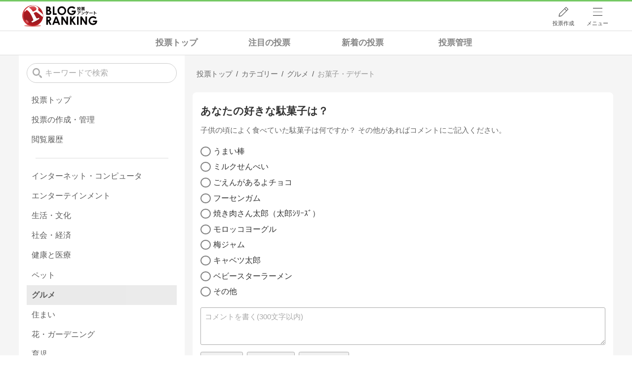

--- FILE ---
content_type: text/html; charset=utf-8
request_url: https://www.google.com/recaptcha/api2/aframe
body_size: 246
content:
<!DOCTYPE HTML><html><head><meta http-equiv="content-type" content="text/html; charset=UTF-8"></head><body><script nonce="taAIvYwa2ZIaNbgpRr6Fog">/** Anti-fraud and anti-abuse applications only. See google.com/recaptcha */ try{var clients={'sodar':'https://pagead2.googlesyndication.com/pagead/sodar?'};window.addEventListener("message",function(a){try{if(a.source===window.parent){var b=JSON.parse(a.data);var c=clients[b['id']];if(c){var d=document.createElement('img');d.src=c+b['params']+'&rc='+(localStorage.getItem("rc::a")?sessionStorage.getItem("rc::b"):"");window.document.body.appendChild(d);sessionStorage.setItem("rc::e",parseInt(sessionStorage.getItem("rc::e")||0)+1);localStorage.setItem("rc::h",'1766803972985');}}}catch(b){}});window.parent.postMessage("_grecaptcha_ready", "*");}catch(b){}</script></body></html>

--- FILE ---
content_type: text/css
request_url: https://ssl.blog.with2.net/css/4/base.4.19.css
body_size: 7129
content:
@charset "UTF-8";

/* ************************************************ */
/* 共通 */
/* ************************************************ */
body {
	--base-color:#64bd4f;
	--base-color-light:#75c964;
	--base-color-dark:#5aa13b;
	margin:0 auto;
	padding:0;
	margin:0 auto;
	background:white;
	max-width:1920px;
	font-family:"メイリオ","Hiragino Kaku Gothic Pro",Meiryo,"ヒラギノ角ゴ Pro W3","MS PGothic","MS UI Gothic",Helvetica,Arial,sans-serif;
	color:#555;
	-webkit-text-size-adjust:100%;
}

h1, h2, h3, h4, h5, h6 {
	font-weight:normal;
	margin:0;
}
h1 {
	font-size:2em;
}
a {
	text-decoration:none;
	color:#1c85d6;
}
a:hover {
	opacity:.5;
	transition:all 0.15s;
}
ul,ol,dl,dt,dd {
	margin:0;
	padding:0;
	list-style:none;
}
header, footer, nav, section, article, figure, aside {
	display:block;
}
*, *:before, *:after {
    -webkit-box-sizing: border-box;
       -moz-box-sizing: border-box;
         -o-box-sizing: border-box;
        -ms-box-sizing: border-box;
            box-sizing: border-box;
}

	

/* ************************************************ */
/* サービス毎の定義 */
/* ************************************************ */
.wrapper {
	position:relative;
	max-width:1600px;
	min-width:1000px;
	margin:0 auto;
	padding:0 3%;
}

/* ボタン */
.button, button {
	display:inline-block;
	line-height:3;
	padding:0 1.5em;
	background-color:rgb(90,161,59);
	color:white;
	border-radius:.2em;
	text-overflow:ellipsis;
	white-space:nowrap;
	overflow:hidden;
	max-width:100%;
}
.button.negative { background-color:#bbb; }
.button[disabled], button[disabled] {
	cursor:default;
	background-color:#ccc;
	pointer-events: none;
}



/* ************************************************ */
/* ヘッダ */
/* ************************************************ */
#svc-header {
	position:relative;
	display:block;
	line-height:1;
	padding:0;
	border-top:.2em solid var(--base-color-light);
	border-bottom:1px solid #ddd;
}
#svc-header > .wrapper {
	display:flex;
	align-items:center;
	position:relative;
	background:white;
}
#svc-header .logo {
	flex:0 0 auto;
	overflow:hidden;
	text-indent:-9999px;
	font-size:1em;
	background:url(/img/v2/logo.gif) no-repeat left center;
	width:8em;
	height:3.0em;
	background-size:100%;
	margin-left:.4em;
}
.adult #svc-header .logo {
	background-image:url(/img/adult/logo.gif);
	width:12em;
}
#svc-header .logo a {
	display:block;
	width:100%;
	height:100%;
}
#svc-header .logo.christmas span {
	background-image:url(/img/v2/logo_christmas_09.gif);
}
#svc-header nav {
	flex:1 1 auto;
	width:80%;
}
#svc-header .menu {
	display:flex;
	flex-flow:row nowrap;
	justify-content:flex-end;
}
#svc-header .menu > a {
	flex:0 0 6em;
	text-decoration:none;
	text-align:center;
	white-space:nowrap;
	color:#444;
	font-size:.66em;
	padding:3.7em 0 .9em 0;
	margin-left:.5em;
	background-size:1.8em;
	background-repeat:no-repeat;
	background-position:center .9em;
	background-image: url([data-uri]);
}
#svc-header .menu .select {
	background-position:center 1.15em;
	background-image: url([data-uri]);
}
#svc-header .menu .reader {
	position:relative;
	background-image: url([data-uri]);
}
#svc-header .menu .reader .unread {
	position:absolute;
	display:none;
	border-radius:2em;
	background-color:red;
	font-size:.85em;
	color:white;
	line-height:1;
	padding:.4em .6em;
	top:.6em;
	font-weight:bold;
	text-align:center;
	left:calc(50% + .1em);
	letter-spacing:-.03em;
	max-width:5.5em;
	overflow:hidden;
	text-overflow:ellipsis;
}
#svc-header .menu .reader .unread.show {
	display:block;
}


/** ヘッダーメニュー **/
#header-menu {
	display:block;
	text-align:left;
	position:absolute;
	z-index:999;
	top:100%;
	top:calc(100% + 1px);
	right:0;
	display:none;
	margin:0;
	padding:0 1em 1em;
	width:28em;
	max-width:99%;
	line-height:1.4;
	font-size:.9rem;
}
#header-menu .profile {
	display:flex;
	flex-flow:row nowrap;
	align-items:center;
	background-color:white;
	border:1px solid #ddd;
	border-top:none;
	padding:.5em .5em;
	color:#666;
}
#header-menu .profile:hover {
	opacity:1;
}
#header-menu .profile > a {
	flex:0 0 auto;
	width:48%;
	margin:0 1%;
	display:block;
	font-size:.9em;
	border:1px solid #ddd;
	border-radius:.2em;
	background:linear-gradient(#fff,#f7f7f7 50%,#e5e5e5);
	text-align:center;
	color:#333;
	padding:.7em 0;
}
#header-menu .profile > a.join {
	background:#5aa13b;
	color:white;
}
#header-menu .profile:hover .id {
	text-decoration:underline;
}
#header-menu .profile > img {
	flex:0 0 auto;
	width:3.5em;
	height:3.5em;
	border-radius:50%;
}
#header-menu .profile > ul {
	position:relative;
	flex:1 1 auto;
	width:50%;
	flex-flow:column wrap;
	border:none;
	margin-left:.5em;
	line-height:1.3;
	padding-right:.8em;
}
#header-menu .profile > ul::after {
	content:"";
	display:block;
	position:absolute;
	right:.3em;
	top:50%;
	margin-top:-.25em;
	width:.5em;
	height:.5em;
	border:1px solid silver;
	border-width:1px 1px 0 0;
	transform:rotate(45deg);
}
#header-menu .profile > ul > li {
	border:none !important;
	overflow:hidden;
	white-space:nowrap;
	text-overflow:ellipsis;
	width:100%;
}
#header-menu .profile > ul > li.id {
	font-size:.8em;
	color:#aaa;
}
#header-menu .profile > ul > li.id::before { content:"登録ID:"; }
#header-menu .profile > ul > li.url {
	font-size:.9em;
	letter-spacing:-.03em;
	color:darkgreen;
}
#header-menu .profile > ul > li.link {
	text-align:right;
}
#header-menu .search {
	display:flex;
	flex-flow:row nowrap;
	align-items:stretch;
	border:1px solid #ddd;
	border-width:0 1px;
	background-color:white;
}
#header-menu .search > input {
	flex:1 1 auto;
	width:80%;
	line-height:3em;
	padding:0 .5em;
	border:0;
	font-size:1em;
}
#header-menu .search > input::placeholder {
	color:#aaa;
}
#header-menu .search > button {
	color:transparent;
	flex:0 0 auto;
	width:3.2em;
	cursor:pointer;
	border:none;
	background:none;
	margin:0;
	box-shadow:none;
	background-size:1.5em 1.5em;
	background-position:center center;
	background-repeat:no-repeat;
	background-image: url([data-uri]);
}
#header-menu .menu-list {
	display:flex;
	flex-flow:row wrap;
	border:1px solid #ddd;
	background-color:white;
}
#header-menu .menu-list li {
	flex:0 0 auto;
	width:50%;
	padding:0;
	margin:0;
	white-space:nowrap;
}
#header-menu .menu-list li.none {
	pointer-events:none;
}
#header-menu .menu-list li > * {
	display:block;
	padding:1em 1em 1em .6em;
	overflow:hidden;
	text-overflow:ellipsis;
}
#header-menu .menu-list li:nth-child(odd) {
	border-right:1px solid #ddd;
}
#header-menu .menu-list li:not(:nth-last-child(-n+2)) {
	border-bottom:1px solid #ddd;
}
#header-menu .menu-title,
#header-menu .close {
	display:block;
	width:100%;
	text-align:center;
	background-color:#ddd;
	text-shadow:0 0 .1em white;
	padding:.9em .8em;
}
#header-menu .close {
	cursor:pointer;
	color:#555;
	padding:1.6em .8em;
}
#header-menu .close:hover {
	opacity:1;
}
#header-menu .closer {
	height:0;
	padding:0;
	width:100%;
	background-color:transparent;
}



/* ************************************************ */
/* パンくず */
/* ************************************************ */
.breadcrumbs {
	padding:.6em 0;
	font-size:.95em;
	border:1px solid #ddd;
	border-width:0 0 1px 0;
	line-height:1;
}
.breadcrumbs li {
	display:inline-block;
	margin-right:.3em;
}
.breadcrumbs li:first-child { margin-left:0; }
.breadcrumbs li::after {
	display:inline;
	content:">";
	margin-left:.4em;
	font-size:1em;
	color:#aaa;
}
.breadcrumbs li:last-child:after { display:none; }
.breadcrumbs li .block {
	display:inline-block;
	vertical-align:middle;
	text-decoration:none;
	white-space:nowrap;
	overflow:hidden;
	text-overflow:ellipsis;
	max-width:20em;
	line-height:1.6;
}



/* ************************************************ */
/* ページナビ */
/* ************************************************ */
.pagenavi-wrap { display:block; }
.pagenavi {
	font-size:.95em;
	overflow:auto;
	white-space:nowrap;
}
.pagenavi li {
	display:inline-block;
	*display:inline; *zoom:1;
	border:1px solid #bbb;
	border-width:1px 1px 1px 0;
	line-height:1em;
	color:#666;
	margin-bottom:.3em;
}
.pagenavi li:first-child {
	border-width:1px;
	border-radius:.2em 0 0 .2em;
}
.pagenavi li:last-child {
	border-radius:0 .2em .2em 0;
	margin-right:1px;
}
.pagenavi li .page {
	display:block;
	text-decoration:none;
	padding:1.1em 1.5em;
}
.pagenavi .pageset {
	cursor:pointer;
}



/* ************************************************ */
/* フッタ */
/* ************************************************ */
#svc-footer {
	display:block;
	border-top:1px solid #ddd;
	text-align:right;
}
#svc-footer .menu {
	font-size:.9em;
	margin:1em 0;
}
#svc-footer .menu a {
	display:inline-block;
	margin-left:.3em;
	color:#666;
}
#svc-footer .bottom {
	margin:1em 0 3em 0;
}
#svc-footer .copy {
	font-size:.8em;
	color:#888;
}



/* ************************************************ */
/* メイン */
/* ************************************************ */
main {
	display:block;
	background:#f5f5f5;
}
main > .wrapper {
	padding-top:2em;
	padding-bottom:5em;
}



/* ************************************************ */
/* jquery関連 */
/* ************************************************ */
body .ui-widget.ui-widget-content.ui-dialog {
	border:unset;
	border-radius:.5em;
}
body .ui-widget-overlay {
	background:black;
}
body .ui-widget-header {
	background-color:white;
	border:none;
}
body .ui-dialog .ui-dialog-title {
	font-size:1.2em;
	white-space:wrap;
}
body .ui-dialog .ui-dialog-titlebar-close {
	display:flex;
	align-items:center;
	border:unset;
	background-color:unset;
	width:3em;
	height:100%;
	top:0;
	text-indent:unset;
	color:transparent;
	margin:0;
	overflow:hidden;
}
body .ui-dialog .ui-dialog-titlebar-close::before {
	content:"X";
	display:block;
	margin-left:1.25em;
	background:no-repeat center center;
	background-size:1em;
	background-image: url([data-uri]);
}
body .ui-dialog .ui-dialog-titlebar-close span {
	display:none;
}
body .ui-dialog .ui-dialog-buttonpane {
	border:none;
}
body .ui-dialog .ui-dialog-buttonpane button {
	background-color:white;
	margin-left:.4em;
	margin-right:0;
}
body .ui-dialog .ui-dialog-buttonpane button:active {
	border-color:revert;
	background:unset;
	color:unset;
	font-weight:inherit;
}
body .jq-confirm-body {
	color:#666;
	font-size:.95em;
	line-height:1.4;
}



/* ************************************************ */
/* 4k対応 */
/* ************************************************ */
@media screen and (min-width: 1921px) {

body {
	border:1px solid #eee;
	border-width:0 1px 1px 1px;
}

}



/* ************************************************ */
/* スマホ対応 */
/* ************************************************ */

/* タブレット or スマホ横向き */
@media screen and (max-width: 1200px) {

	.wrapper {
		padding-left:1.5%;
		padding-right:1.5%;
	}

}

@media screen and (max-width: 1000px) {

body { }
.wrapper { min-width:initial; padding:0 1%; }
main {
	padding-left:.5%;
	padding-right:.5%;
}

}

/* スマホ縦 */
@media screen and (max-width: 600px) {

body {
	padding-top:3.5em;
}
.wrapper { padding:0 0; }
#svc-header {
	position:fixed;
	top:0;
	left:0;
	width:100%;
	font-size:.95em;
	z-index:10;
}
#svc-header.move > .wrapper {
}
#svc-header.move .logo {
	font-size:.75em;
	height:2.6em;
}
#svc-header.move .menu > a {
	line-height:0;
	color:transparent;
	letter-spacing:-1em;
	padding:3.3em 0 0;
	background-position-y:.5em;
	opacity:.75;
}
#svc-header.move .menu .select {
	background-position-y:.75em;
}
#svc-header .menu .reader .unread {
	transition:all .3s linear;
}
#svc-header.move .menu .reader .unread {
	top:.2em;
}
#svc-header h1 {
	width:4.2em;
	height:1.3em;
	min-height:unset;
	background-size:4em;
}
body.header-menu-open {
	overflow:hidden;
}
#header-menu {
	padding-right:0;
	padding-left:0;
	width:100%;
	max-width:100%;
	max-height:100vh;
	overflow-y:auto;
	background-color:rgba(0,0,0,.5);
}
#header-menu .closer {
	height:80vh;
}
#header-menu, #header-menu .menu-list {
	line-height:1.8;
}
#svc-header .logo {
	transition:all .3s linear;
}
#svc-header .menu > a {
	transition:all .3s linear;
	font-size:.6em;
	width:5em;
	margin-left:.2em;
}
header .menu .nosp { display:none; }
.breadcrumbs {
	font-size:.85em;
	padding:.6em .3em;
}
main {
	max-width:100%;
	padding-left:0;
	padding-right:0;
}
main > .wrapper {
	padding-top:1em;
	padding-bottom:1em;
}
#svc-footer {
	padding:0 .5em;
}

}

/* スマホ縦(狭) */
@media screen and (max-width: 300px) {
	body { font-size:.9em; }
	#header-menu { font-size:.8rem; }
}



/* ************************************************ */
/* アダルト対応 */
/* ************************************************ */
body.adult #svc-header {
	border-color:deeppink;
}
body.adult #svc-header h1 {
	background:url(/img/adult/logo.gif) no-repeat left center;
	width:8em;
	background-size:8em 1.5em;
	min-height:1.8em;
}
body.adult .button, body.adult form button {
	background-color:#ef80a6;
	border:1px solid #ddd;
}
body.adult form input[type="checkbox"]:checked + label:not(.ui-button):before {
	background-color:#ef80a6;
}
body.adult .normal-view {
	display:none;
}
@media screen and (max-width: 900px) {
	body.adult #svc-header h1 {
		width:5em;
		background-size:5em 1.3em;
	}
}


--- FILE ---
content_type: application/javascript
request_url: https://ssl.blog.with2.net/js/4/votes/jquery.votes-tag.4.01.js
body_size: 2392
content:
/* *****************************************************************

■投票埋め込みコード取得

※他に必要なプラグイン
jquery-ui
jquery.copy

※オプション(下記全てのオプションは対象要素の"data-"属性()内で指定可能です
id(id)             : 投票ID
isLogin(is-login)  : ログインしている場合にtrue(または数字の1)を指定
sid(sid)           : 連携しているブログランキングの登録ID

※利用箇所
投票結果
マイページ

***************************************************************** */
(function($){

	// スクリプトpath
	const SCR_PATH = '/votes/script/form';

	// LINK path
	const LINK_PATH = '/votes/item';

	// オプション初期値
	const defaults = {
		obj      : {
			target  : null,
		}
	};


	// ==================================================
	// プラグイン実装
	// ==================================================
	$.fn.votesTag = function(opts, add_opts){

		// method定義
		if( typeof opts == 'string' ){
			let opt_def = this.data('jq-votes-list-opt');
			let opt2 = $.extend(true, {}, opt_def, add_opts);
			switch(opts){
			case 'reload':
				this.empty().votesList(opt2);
				break;
			}
			return this;
		}

		let opt = $.extend(true, {}, defaults, opts);
		$.extend(true, opt, opts);
		opt.obj.target = this;
		this.data('jq-votes-tag-opt', opt);

		// 初期化
		init(opt);

	};



	// ==================================================
	// 初期化
	// ==================================================
	function init(opt) {

		opt.id      = opt.id      || opt.obj.target.data('id');
		opt.isLogin = opt.isLogin || opt.obj.target.data('is-login');
		opt.sid     = opt.sid     || opt.obj.target.data('sid');

		opt.id  = parseInt(opt.id);
		opt.sid = parseInt(opt.sid);

		let body = $('\
<div class="jq-votes-tag-widget">\
<style>\
.jq-votes-tag-widget {\
\
	section.link {\
		margin-top:1em;\
		padding:2em 0 1em;\
		border-top:1px solid silver;\
		.url {\
			display:grid;\
			grid-template-columns:1fr min-content;\
			gap:1em;\
			align-items:center;\
		}\
	}\
}\
</style>\
<section class="tag">\
	<div>このコードを表示するページに貼り付けてください。</div>\
	<textarea style="width:100%; height:4em;border:1px solid #ccc;border-radius:.4em;"></textarea>\
	<div class="msg" style="width:100%;padding:.3em;margin:.6em 0;line-height:1.3;font-size:1em;letter-spacing:-.03em;"></div>\
	<div style="display:flex;flex-flow:row wrap;justify-content: space-between;align-items:center;">\
		<div style="padding:.5em 0;">\
			<input type="checkbox" id="tag-open" name="tag-open" value="open">\
			<label for="tag-open">新しいタブで開く</label>\
		</div>\
		<div class="copy-handle"></div>\
	</div>\
</section>\
<section class="link">\
	<div class="ttl">直接リンクする場合のURL</div>\
	<div class="url">\
		<input type="url" name="url" readonly>\
		<div class="copy-handle"></div>\
	</div>\
</section>\
</div>\
');



		// ------------------------------
		// TAG
		// ------------------------------
		const tagArea = $('section.tag', body);
		tagArea.getTagUrl = function(){
			let url = location.protocol + '//' + location.host + SCR_PATH;
			url += '/' + opt.id;
			if( opt.sid ){
				url += '?sid=' + opt.sid;
			}
			return url;
		};
		tagArea.setTag = function(){

			let url = this.getTagUrl();
			let param = {};

			// params
			if( $('#tag-open', this).is(':checked') ) param.window = 'open';
			let query = '';
			for( const [k,v] of Object.entries(param) ){
				if( query.length > 0 ) query += '&';
				query += k + '=' + encodeURIComponent(v);
			}
			if( query.length > 0 ){
				url += url.indexOf('?') > 0 ? '&' : '?';
				url += query;
			}

			let scr = '<scr' + 'ipt';
			scr += ' src="' + url + '"';
			scr += ' defer';
			scr += '>';
			scr += '</scr' + 'ipt>';

			let text = $('textarea', this);
			text.val(scr);
			text.prop('readonly', true);
		};
		tagArea.setTag();

		// msg
		let msg;
		const msgTarget = $('.msg', tagArea);
		if( opt.sid ){
			msg = '・ランキングと連携されたコードを表示しています。このフォーム、または下のリンクURLから投票されるとINポイントが付与されます。';
		}else if( opt.isLogin ){
			msg = '・ログイン中のユーザーはランキングと連携していないため、未連携のコードを表示しています。';
		}else{
			msg = '・ランキング未連携のコードを表示しています。';
		}
		if( msg ){
			msgTarget.text(msg);
		}else{
			msgTarget.remove();
		}

		// event
		$('textarea,input', tagArea).on('change', () => tagArea.setTag());
		$('textarea', tagArea)
		.on('focus click touchstart', function(){
			$(this).select();
		})
		.copy({
			label    : '埋め込みコードをコピー',
			protect  : false,
			margin   : 0,
			position : $('.copy-handle', tagArea),
			css      : {
				main : {
					textAlign : 'right'
				},
				button : {
					fontSize : '1em',
					padding  : '.5em .6em',
				}
			}
		});



		// ------------------------------
		// LINK
		// ------------------------------
		const linkArea = $('section.link', body);
		linkArea.getUrl = function(){
			let url = location.protocol + '//' + location.host + LINK_PATH;
			url += '/' + opt.id;
			if( opt.sid ) url += '?sid=' + opt.sid;
			return url;
		};
		linkArea.setUrl = function(){
			const url = this.getUrl();
			$('input', linkArea).val(url);
		};
		linkArea.setUrl();

		// event
		$('input', linkArea)
		.on('change', () => linkArea.setUrl())
		.on('focus click touchstart', function(){
			$(this).select();
		})
		.copy({
			label    : 'コピー',
			protect  : false,
			margin   : 0,
			position : $('.copy-handle', linkArea),
			css      : {
				main : {
					textAlign : 'right',
				},
				button : {
					fontSize : '1em',
					padding  : '.5em .6em',
				}
			}
		});



		// ------------------------------
		// DIALOG
		// ------------------------------
		opt.dialog = {
			title : '埋め込みコードをコピー',
			body  : body,
			labels : [],
			minWidth : 550,
			closeToRemove : true,
		};

		$('<div></div>').alert(opt.dialog);

	}



	// ==================================================
	// ==================================================

})(jQuery);


--- FILE ---
content_type: text/javascript; charset=UTF-8
request_url: https://ssl.blog.with2.net/inc-file/js/686275
body_size: 102094
content:
/*! jQuery UI - v1.12.1 - 2016-09-14
* http://jqueryui.com
* Includes: widget.js, position.js, data.js, disable-selection.js, effect.js, effects/effect-blind.js, effects/effect-bounce.js, effects/effect-clip.js, effects/effect-drop.js, effects/effect-explode.js, effects/effect-fade.js, effects/effect-fold.js, effects/effect-highlight.js, effects/effect-puff.js, effects/effect-pulsate.js, effects/effect-scale.js, effects/effect-shake.js, effects/effect-size.js, effects/effect-slide.js, effects/effect-transfer.js, focusable.js, form-reset-mixin.js, jquery-1-7.js, keycode.js, labels.js, scroll-parent.js, tabbable.js, unique-id.js, widgets/accordion.js, widgets/autocomplete.js, widgets/button.js, widgets/checkboxradio.js, widgets/controlgroup.js, widgets/datepicker.js, widgets/dialog.js, widgets/draggable.js, widgets/droppable.js, widgets/menu.js, widgets/mouse.js, widgets/progressbar.js, widgets/resizable.js, widgets/selectable.js, widgets/selectmenu.js, widgets/slider.js, widgets/sortable.js, widgets/spinner.js, widgets/tabs.js, widgets/tooltip.js
* Copyright jQuery Foundation and other contributors; Licensed MIT */

(function(t){"function"==typeof define&&define.amd?define(["jquery"],t):t(jQuery)})(function(t){function e(t){for(var e=t.css("visibility");"inherit"===e;)t=t.parent(),e=t.css("visibility");return"hidden"!==e}function i(t){for(var e,i;t.length&&t[0]!==document;){if(e=t.css("position"),("absolute"===e||"relative"===e||"fixed"===e)&&(i=parseInt(t.css("zIndex"),10),!isNaN(i)&&0!==i))return i;t=t.parent()}return 0}function s(){this._curInst=null,this._keyEvent=!1,this._disabledInputs=[],this._datepickerShowing=!1,this._inDialog=!1,this._mainDivId="ui-datepicker-div",this._inlineClass="ui-datepicker-inline",this._appendClass="ui-datepicker-append",this._triggerClass="ui-datepicker-trigger",this._dialogClass="ui-datepicker-dialog",this._disableClass="ui-datepicker-disabled",this._unselectableClass="ui-datepicker-unselectable",this._currentClass="ui-datepicker-current-day",this._dayOverClass="ui-datepicker-days-cell-over",this.regional=[],this.regional[""]={closeText:"Done",prevText:"Prev",nextText:"Next",currentText:"Today",monthNames:["January","February","March","April","May","June","July","August","September","October","November","December"],monthNamesShort:["Jan","Feb","Mar","Apr","May","Jun","Jul","Aug","Sep","Oct","Nov","Dec"],dayNames:["Sunday","Monday","Tuesday","Wednesday","Thursday","Friday","Saturday"],dayNamesShort:["Sun","Mon","Tue","Wed","Thu","Fri","Sat"],dayNamesMin:["Su","Mo","Tu","We","Th","Fr","Sa"],weekHeader:"Wk",dateFormat:"mm/dd/yy",firstDay:0,isRTL:!1,showMonthAfterYear:!1,yearSuffix:""},this._defaults={showOn:"focus",showAnim:"fadeIn",showOptions:{},defaultDate:null,appendText:"",buttonText:"...",buttonImage:"",buttonImageOnly:!1,hideIfNoPrevNext:!1,navigationAsDateFormat:!1,gotoCurrent:!1,changeMonth:!1,changeYear:!1,yearRange:"c-10:c+10",showOtherMonths:!1,selectOtherMonths:!1,showWeek:!1,calculateWeek:this.iso8601Week,shortYearCutoff:"+10",minDate:null,maxDate:null,duration:"fast",beforeShowDay:null,beforeShow:null,onSelect:null,onChangeMonthYear:null,onClose:null,numberOfMonths:1,showCurrentAtPos:0,stepMonths:1,stepBigMonths:12,altField:"",altFormat:"",constrainInput:!0,showButtonPanel:!1,autoSize:!1,disabled:!1},t.extend(this._defaults,this.regional[""]),this.regional.en=t.extend(!0,{},this.regional[""]),this.regional["en-US"]=t.extend(!0,{},this.regional.en),this.dpDiv=n(t("<div id='"+this._mainDivId+"' class='ui-datepicker ui-widget ui-widget-content ui-helper-clearfix ui-corner-all'></div>"))}function n(e){var i="button, .ui-datepicker-prev, .ui-datepicker-next, .ui-datepicker-calendar td a";return e.on("mouseout",i,function(){t(this).removeClass("ui-state-hover"),-1!==this.className.indexOf("ui-datepicker-prev")&&t(this).removeClass("ui-datepicker-prev-hover"),-1!==this.className.indexOf("ui-datepicker-next")&&t(this).removeClass("ui-datepicker-next-hover")}).on("mouseover",i,o)}function o(){t.datepicker._isDisabledDatepicker(m.inline?m.dpDiv.parent()[0]:m.input[0])||(t(this).parents(".ui-datepicker-calendar").find("a").removeClass("ui-state-hover"),t(this).addClass("ui-state-hover"),-1!==this.className.indexOf("ui-datepicker-prev")&&t(this).addClass("ui-datepicker-prev-hover"),-1!==this.className.indexOf("ui-datepicker-next")&&t(this).addClass("ui-datepicker-next-hover"))}function a(e,i){t.extend(e,i);for(var s in i)null==i[s]&&(e[s]=i[s]);return e}function r(t){return function(){var e=this.element.val();t.apply(this,arguments),this._refresh(),e!==this.element.val()&&this._trigger("change")}}t.ui=t.ui||{},t.ui.version="1.12.1";var h=0,l=Array.prototype.slice;t.cleanData=function(e){return function(i){var s,n,o;for(o=0;null!=(n=i[o]);o++)try{s=t._data(n,"events"),s&&s.remove&&t(n).triggerHandler("remove")}catch(a){}e(i)}}(t.cleanData),t.widget=function(e,i,s){var n,o,a,r={},h=e.split(".")[0];e=e.split(".")[1];var l=h+"-"+e;return s||(s=i,i=t.Widget),t.isArray(s)&&(s=t.extend.apply(null,[{}].concat(s))),t.expr[":"][l.toLowerCase()]=function(e){return!!t.data(e,l)},t[h]=t[h]||{},n=t[h][e],o=t[h][e]=function(t,e){return this._createWidget?(arguments.length&&this._createWidget(t,e),void 0):new o(t,e)},t.extend(o,n,{version:s.version,_proto:t.extend({},s),_childConstructors:[]}),a=new i,a.options=t.widget.extend({},a.options),t.each(s,function(e,s){return t.isFunction(s)?(r[e]=function(){function t(){return i.prototype[e].apply(this,arguments)}function n(t){return i.prototype[e].apply(this,t)}return function(){var e,i=this._super,o=this._superApply;return this._super=t,this._superApply=n,e=s.apply(this,arguments),this._super=i,this._superApply=o,e}}(),void 0):(r[e]=s,void 0)}),o.prototype=t.widget.extend(a,{widgetEventPrefix:n?a.widgetEventPrefix||e:e},r,{constructor:o,namespace:h,widgetName:e,widgetFullName:l}),n?(t.each(n._childConstructors,function(e,i){var s=i.prototype;t.widget(s.namespace+"."+s.widgetName,o,i._proto)}),delete n._childConstructors):i._childConstructors.push(o),t.widget.bridge(e,o),o},t.widget.extend=function(e){for(var i,s,n=l.call(arguments,1),o=0,a=n.length;a>o;o++)for(i in n[o])s=n[o][i],n[o].hasOwnProperty(i)&&void 0!==s&&(e[i]=t.isPlainObject(s)?t.isPlainObject(e[i])?t.widget.extend({},e[i],s):t.widget.extend({},s):s);return e},t.widget.bridge=function(e,i){var s=i.prototype.widgetFullName||e;t.fn[e]=function(n){var o="string"==typeof n,a=l.call(arguments,1),r=this;return o?this.length||"instance"!==n?this.each(function(){var i,o=t.data(this,s);return"instance"===n?(r=o,!1):o?t.isFunction(o[n])&&"_"!==n.charAt(0)?(i=o[n].apply(o,a),i!==o&&void 0!==i?(r=i&&i.jquery?r.pushStack(i.get()):i,!1):void 0):t.error("no such method '"+n+"' for "+e+" widget instance"):t.error("cannot call methods on "+e+" prior to initialization; "+"attempted to call method '"+n+"'")}):r=void 0:(a.length&&(n=t.widget.extend.apply(null,[n].concat(a))),this.each(function(){var e=t.data(this,s);e?(e.option(n||{}),e._init&&e._init()):t.data(this,s,new i(n,this))})),r}},t.Widget=function(){},t.Widget._childConstructors=[],t.Widget.prototype={widgetName:"widget",widgetEventPrefix:"",defaultElement:"<div>",options:{classes:{},disabled:!1,create:null},_createWidget:function(e,i){i=t(i||this.defaultElement||this)[0],this.element=t(i),this.uuid=h++,this.eventNamespace="."+this.widgetName+this.uuid,this.bindings=t(),this.hoverable=t(),this.focusable=t(),this.classesElementLookup={},i!==this&&(t.data(i,this.widgetFullName,this),this._on(!0,this.element,{remove:function(t){t.target===i&&this.destroy()}}),this.document=t(i.style?i.ownerDocument:i.document||i),this.window=t(this.document[0].defaultView||this.document[0].parentWindow)),this.options=t.widget.extend({},this.options,this._getCreateOptions(),e),this._create(),this.options.disabled&&this._setOptionDisabled(this.options.disabled),this._trigger("create",null,this._getCreateEventData()),this._init()},_getCreateOptions:function(){return{}},_getCreateEventData:t.noop,_create:t.noop,_init:t.noop,destroy:function(){var e=this;this._destroy(),t.each(this.classesElementLookup,function(t,i){e._removeClass(i,t)}),this.element.off(this.eventNamespace).removeData(this.widgetFullName),this.widget().off(this.eventNamespace).removeAttr("aria-disabled"),this.bindings.off(this.eventNamespace)},_destroy:t.noop,widget:function(){return this.element},option:function(e,i){var s,n,o,a=e;if(0===arguments.length)return t.widget.extend({},this.options);if("string"==typeof e)if(a={},s=e.split("."),e=s.shift(),s.length){for(n=a[e]=t.widget.extend({},this.options[e]),o=0;s.length-1>o;o++)n[s[o]]=n[s[o]]||{},n=n[s[o]];if(e=s.pop(),1===arguments.length)return void 0===n[e]?null:n[e];n[e]=i}else{if(1===arguments.length)return void 0===this.options[e]?null:this.options[e];a[e]=i}return this._setOptions(a),this},_setOptions:function(t){var e;for(e in t)this._setOption(e,t[e]);return this},_setOption:function(t,e){return"classes"===t&&this._setOptionClasses(e),this.options[t]=e,"disabled"===t&&this._setOptionDisabled(e),this},_setOptionClasses:function(e){var i,s,n;for(i in e)n=this.classesElementLookup[i],e[i]!==this.options.classes[i]&&n&&n.length&&(s=t(n.get()),this._removeClass(n,i),s.addClass(this._classes({element:s,keys:i,classes:e,add:!0})))},_setOptionDisabled:function(t){this._toggleClass(this.widget(),this.widgetFullName+"-disabled",null,!!t),t&&(this._removeClass(this.hoverable,null,"ui-state-hover"),this._removeClass(this.focusable,null,"ui-state-focus"))},enable:function(){return this._setOptions({disabled:!1})},disable:function(){return this._setOptions({disabled:!0})},_classes:function(e){function i(i,o){var a,r;for(r=0;i.length>r;r++)a=n.classesElementLookup[i[r]]||t(),a=e.add?t(t.unique(a.get().concat(e.element.get()))):t(a.not(e.element).get()),n.classesElementLookup[i[r]]=a,s.push(i[r]),o&&e.classes[i[r]]&&s.push(e.classes[i[r]])}var s=[],n=this;return e=t.extend({element:this.element,classes:this.options.classes||{}},e),this._on(e.element,{remove:"_untrackClassesElement"}),e.keys&&i(e.keys.match(/\S+/g)||[],!0),e.extra&&i(e.extra.match(/\S+/g)||[]),s.join(" ")},_untrackClassesElement:function(e){var i=this;t.each(i.classesElementLookup,function(s,n){-1!==t.inArray(e.target,n)&&(i.classesElementLookup[s]=t(n.not(e.target).get()))})},_removeClass:function(t,e,i){return this._toggleClass(t,e,i,!1)},_addClass:function(t,e,i){return this._toggleClass(t,e,i,!0)},_toggleClass:function(t,e,i,s){s="boolean"==typeof s?s:i;var n="string"==typeof t||null===t,o={extra:n?e:i,keys:n?t:e,element:n?this.element:t,add:s};return o.element.toggleClass(this._classes(o),s),this},_on:function(e,i,s){var n,o=this;"boolean"!=typeof e&&(s=i,i=e,e=!1),s?(i=n=t(i),this.bindings=this.bindings.add(i)):(s=i,i=this.element,n=this.widget()),t.each(s,function(s,a){function r(){return e||o.options.disabled!==!0&&!t(this).hasClass("ui-state-disabled")?("string"==typeof a?o[a]:a).apply(o,arguments):void 0}"string"!=typeof a&&(r.guid=a.guid=a.guid||r.guid||t.guid++);var h=s.match(/^([\w:-]*)\s*(.*)$/),l=h[1]+o.eventNamespace,c=h[2];c?n.on(l,c,r):i.on(l,r)})},_off:function(e,i){i=(i||"").split(" ").join(this.eventNamespace+" ")+this.eventNamespace,e.off(i).off(i),this.bindings=t(this.bindings.not(e).get()),this.focusable=t(this.focusable.not(e).get()),this.hoverable=t(this.hoverable.not(e).get())},_delay:function(t,e){function i(){return("string"==typeof t?s[t]:t).apply(s,arguments)}var s=this;return setTimeout(i,e||0)},_hoverable:function(e){this.hoverable=this.hoverable.add(e),this._on(e,{mouseenter:function(e){this._addClass(t(e.currentTarget),null,"ui-state-hover")},mouseleave:function(e){this._removeClass(t(e.currentTarget),null,"ui-state-hover")}})},_focusable:function(e){this.focusable=this.focusable.add(e),this._on(e,{focusin:function(e){this._addClass(t(e.currentTarget),null,"ui-state-focus")},focusout:function(e){this._removeClass(t(e.currentTarget),null,"ui-state-focus")}})},_trigger:function(e,i,s){var n,o,a=this.options[e];if(s=s||{},i=t.Event(i),i.type=(e===this.widgetEventPrefix?e:this.widgetEventPrefix+e).toLowerCase(),i.target=this.element[0],o=i.originalEvent)for(n in o)n in i||(i[n]=o[n]);return this.element.trigger(i,s),!(t.isFunction(a)&&a.apply(this.element[0],[i].concat(s))===!1||i.isDefaultPrevented())}},t.each({show:"fadeIn",hide:"fadeOut"},function(e,i){t.Widget.prototype["_"+e]=function(s,n,o){"string"==typeof n&&(n={effect:n});var a,r=n?n===!0||"number"==typeof n?i:n.effect||i:e;n=n||{},"number"==typeof n&&(n={duration:n}),a=!t.isEmptyObject(n),n.complete=o,n.delay&&s.delay(n.delay),a&&t.effects&&t.effects.effect[r]?s[e](n):r!==e&&s[r]?s[r](n.duration,n.easing,o):s.queue(function(i){t(this)[e](),o&&o.call(s[0]),i()})}}),t.widget,function(){function e(t,e,i){return[parseFloat(t[0])*(u.test(t[0])?e/100:1),parseFloat(t[1])*(u.test(t[1])?i/100:1)]}function i(e,i){return parseInt(t.css(e,i),10)||0}function s(e){var i=e[0];return 9===i.nodeType?{width:e.width(),height:e.height(),offset:{top:0,left:0}}:t.isWindow(i)?{width:e.width(),height:e.height(),offset:{top:e.scrollTop(),left:e.scrollLeft()}}:i.preventDefault?{width:0,height:0,offset:{top:i.pageY,left:i.pageX}}:{width:e.outerWidth(),height:e.outerHeight(),offset:e.offset()}}var n,o=Math.max,a=Math.abs,r=/left|center|right/,h=/top|center|bottom/,l=/[\+\-]\d+(\.[\d]+)?%?/,c=/^\w+/,u=/%$/,d=t.fn.position;t.position={scrollbarWidth:function(){if(void 0!==n)return n;var e,i,s=t("<div style='display:block;position:absolute;width:50px;height:50px;overflow:hidden;'><div style='height:100px;width:auto;'></div></div>"),o=s.children()[0];return t("body").append(s),e=o.offsetWidth,s.css("overflow","scroll"),i=o.offsetWidth,e===i&&(i=s[0].clientWidth),s.remove(),n=e-i},getScrollInfo:function(e){var i=e.isWindow||e.isDocument?"":e.element.css("overflow-x"),s=e.isWindow||e.isDocument?"":e.element.css("overflow-y"),n="scroll"===i||"auto"===i&&e.width<e.element[0].scrollWidth,o="scroll"===s||"auto"===s&&e.height<e.element[0].scrollHeight;return{width:o?t.position.scrollbarWidth():0,height:n?t.position.scrollbarWidth():0}},getWithinInfo:function(e){var i=t(e||window),s=t.isWindow(i[0]),n=!!i[0]&&9===i[0].nodeType,o=!s&&!n;return{element:i,isWindow:s,isDocument:n,offset:o?t(e).offset():{left:0,top:0},scrollLeft:i.scrollLeft(),scrollTop:i.scrollTop(),width:i.outerWidth(),height:i.outerHeight()}}},t.fn.position=function(n){if(!n||!n.of)return d.apply(this,arguments);n=t.extend({},n);var u,p,f,g,m,_,v=t(n.of),b=t.position.getWithinInfo(n.within),y=t.position.getScrollInfo(b),w=(n.collision||"flip").split(" "),k={};return _=s(v),v[0].preventDefault&&(n.at="left top"),p=_.width,f=_.height,g=_.offset,m=t.extend({},g),t.each(["my","at"],function(){var t,e,i=(n[this]||"").split(" ");1===i.length&&(i=r.test(i[0])?i.concat(["center"]):h.test(i[0])?["center"].concat(i):["center","center"]),i[0]=r.test(i[0])?i[0]:"center",i[1]=h.test(i[1])?i[1]:"center",t=l.exec(i[0]),e=l.exec(i[1]),k[this]=[t?t[0]:0,e?e[0]:0],n[this]=[c.exec(i[0])[0],c.exec(i[1])[0]]}),1===w.length&&(w[1]=w[0]),"right"===n.at[0]?m.left+=p:"center"===n.at[0]&&(m.left+=p/2),"bottom"===n.at[1]?m.top+=f:"center"===n.at[1]&&(m.top+=f/2),u=e(k.at,p,f),m.left+=u[0],m.top+=u[1],this.each(function(){var s,r,h=t(this),l=h.outerWidth(),c=h.outerHeight(),d=i(this,"marginLeft"),_=i(this,"marginTop"),x=l+d+i(this,"marginRight")+y.width,C=c+_+i(this,"marginBottom")+y.height,D=t.extend({},m),I=e(k.my,h.outerWidth(),h.outerHeight());"right"===n.my[0]?D.left-=l:"center"===n.my[0]&&(D.left-=l/2),"bottom"===n.my[1]?D.top-=c:"center"===n.my[1]&&(D.top-=c/2),D.left+=I[0],D.top+=I[1],s={marginLeft:d,marginTop:_},t.each(["left","top"],function(e,i){t.ui.position[w[e]]&&t.ui.position[w[e]][i](D,{targetWidth:p,targetHeight:f,elemWidth:l,elemHeight:c,collisionPosition:s,collisionWidth:x,collisionHeight:C,offset:[u[0]+I[0],u[1]+I[1]],my:n.my,at:n.at,within:b,elem:h})}),n.using&&(r=function(t){var e=g.left-D.left,i=e+p-l,s=g.top-D.top,r=s+f-c,u={target:{element:v,left:g.left,top:g.top,width:p,height:f},element:{element:h,left:D.left,top:D.top,width:l,height:c},horizontal:0>i?"left":e>0?"right":"center",vertical:0>r?"top":s>0?"bottom":"middle"};l>p&&p>a(e+i)&&(u.horizontal="center"),c>f&&f>a(s+r)&&(u.vertical="middle"),u.important=o(a(e),a(i))>o(a(s),a(r))?"horizontal":"vertical",n.using.call(this,t,u)}),h.offset(t.extend(D,{using:r}))})},t.ui.position={fit:{left:function(t,e){var i,s=e.within,n=s.isWindow?s.scrollLeft:s.offset.left,a=s.width,r=t.left-e.collisionPosition.marginLeft,h=n-r,l=r+e.collisionWidth-a-n;e.collisionWidth>a?h>0&&0>=l?(i=t.left+h+e.collisionWidth-a-n,t.left+=h-i):t.left=l>0&&0>=h?n:h>l?n+a-e.collisionWidth:n:h>0?t.left+=h:l>0?t.left-=l:t.left=o(t.left-r,t.left)},top:function(t,e){var i,s=e.within,n=s.isWindow?s.scrollTop:s.offset.top,a=e.within.height,r=t.top-e.collisionPosition.marginTop,h=n-r,l=r+e.collisionHeight-a-n;e.collisionHeight>a?h>0&&0>=l?(i=t.top+h+e.collisionHeight-a-n,t.top+=h-i):t.top=l>0&&0>=h?n:h>l?n+a-e.collisionHeight:n:h>0?t.top+=h:l>0?t.top-=l:t.top=o(t.top-r,t.top)}},flip:{left:function(t,e){var i,s,n=e.within,o=n.offset.left+n.scrollLeft,r=n.width,h=n.isWindow?n.scrollLeft:n.offset.left,l=t.left-e.collisionPosition.marginLeft,c=l-h,u=l+e.collisionWidth-r-h,d="left"===e.my[0]?-e.elemWidth:"right"===e.my[0]?e.elemWidth:0,p="left"===e.at[0]?e.targetWidth:"right"===e.at[0]?-e.targetWidth:0,f=-2*e.offset[0];0>c?(i=t.left+d+p+f+e.collisionWidth-r-o,(0>i||a(c)>i)&&(t.left+=d+p+f)):u>0&&(s=t.left-e.collisionPosition.marginLeft+d+p+f-h,(s>0||u>a(s))&&(t.left+=d+p+f))},top:function(t,e){var i,s,n=e.within,o=n.offset.top+n.scrollTop,r=n.height,h=n.isWindow?n.scrollTop:n.offset.top,l=t.top-e.collisionPosition.marginTop,c=l-h,u=l+e.collisionHeight-r-h,d="top"===e.my[1],p=d?-e.elemHeight:"bottom"===e.my[1]?e.elemHeight:0,f="top"===e.at[1]?e.targetHeight:"bottom"===e.at[1]?-e.targetHeight:0,g=-2*e.offset[1];0>c?(s=t.top+p+f+g+e.collisionHeight-r-o,(0>s||a(c)>s)&&(t.top+=p+f+g)):u>0&&(i=t.top-e.collisionPosition.marginTop+p+f+g-h,(i>0||u>a(i))&&(t.top+=p+f+g))}},flipfit:{left:function(){t.ui.position.flip.left.apply(this,arguments),t.ui.position.fit.left.apply(this,arguments)},top:function(){t.ui.position.flip.top.apply(this,arguments),t.ui.position.fit.top.apply(this,arguments)}}}}(),t.ui.position,t.extend(t.expr[":"],{data:t.expr.createPseudo?t.expr.createPseudo(function(e){return function(i){return!!t.data(i,e)}}):function(e,i,s){return!!t.data(e,s[3])}}),t.fn.extend({disableSelection:function(){var t="onselectstart"in document.createElement("div")?"selectstart":"mousedown";return function(){return this.on(t+".ui-disableSelection",function(t){t.preventDefault()})}}(),enableSelection:function(){return this.off(".ui-disableSelection")}});var c="ui-effects-",u="ui-effects-style",d="ui-effects-animated",p=t;t.effects={effect:{}},function(t,e){function i(t,e,i){var s=u[e.type]||{};return null==t?i||!e.def?null:e.def:(t=s.floor?~~t:parseFloat(t),isNaN(t)?e.def:s.mod?(t+s.mod)%s.mod:0>t?0:t>s.max?s.max:t)}function s(i){var s=l(),n=s._rgba=[];return i=i.toLowerCase(),f(h,function(t,o){var a,r=o.re.exec(i),h=r&&o.parse(r),l=o.space||"rgba";return h?(a=s[l](h),s[c[l].cache]=a[c[l].cache],n=s._rgba=a._rgba,!1):e}),n.length?("0,0,0,0"===n.join()&&t.extend(n,o.transparent),s):o[i]}function n(t,e,i){return i=(i+1)%1,1>6*i?t+6*(e-t)*i:1>2*i?e:2>3*i?t+6*(e-t)*(2/3-i):t}var o,a="backgroundColor borderBottomColor borderLeftColor borderRightColor borderTopColor color columnRuleColor outlineColor textDecorationColor textEmphasisColor",r=/^([\-+])=\s*(\d+\.?\d*)/,h=[{re:/rgba?\(\s*(\d{1,3})\s*,\s*(\d{1,3})\s*,\s*(\d{1,3})\s*(?:,\s*(\d?(?:\.\d+)?)\s*)?\)/,parse:function(t){return[t[1],t[2],t[3],t[4]]}},{re:/rgba?\(\s*(\d+(?:\.\d+)?)\%\s*,\s*(\d+(?:\.\d+)?)\%\s*,\s*(\d+(?:\.\d+)?)\%\s*(?:,\s*(\d?(?:\.\d+)?)\s*)?\)/,parse:function(t){return[2.55*t[1],2.55*t[2],2.55*t[3],t[4]]}},{re:/#([a-f0-9]{2})([a-f0-9]{2})([a-f0-9]{2})/,parse:function(t){return[parseInt(t[1],16),parseInt(t[2],16),parseInt(t[3],16)]}},{re:/#([a-f0-9])([a-f0-9])([a-f0-9])/,parse:function(t){return[parseInt(t[1]+t[1],16),parseInt(t[2]+t[2],16),parseInt(t[3]+t[3],16)]}},{re:/hsla?\(\s*(\d+(?:\.\d+)?)\s*,\s*(\d+(?:\.\d+)?)\%\s*,\s*(\d+(?:\.\d+)?)\%\s*(?:,\s*(\d?(?:\.\d+)?)\s*)?\)/,space:"hsla",parse:function(t){return[t[1],t[2]/100,t[3]/100,t[4]]}}],l=t.Color=function(e,i,s,n){return new t.Color.fn.parse(e,i,s,n)},c={rgba:{props:{red:{idx:0,type:"byte"},green:{idx:1,type:"byte"},blue:{idx:2,type:"byte"}}},hsla:{props:{hue:{idx:0,type:"degrees"},saturation:{idx:1,type:"percent"},lightness:{idx:2,type:"percent"}}}},u={"byte":{floor:!0,max:255},percent:{max:1},degrees:{mod:360,floor:!0}},d=l.support={},p=t("<p>")[0],f=t.each;p.style.cssText="background-color:rgba(1,1,1,.5)",d.rgba=p.style.backgroundColor.indexOf("rgba")>-1,f(c,function(t,e){e.cache="_"+t,e.props.alpha={idx:3,type:"percent",def:1}}),l.fn=t.extend(l.prototype,{parse:function(n,a,r,h){if(n===e)return this._rgba=[null,null,null,null],this;(n.jquery||n.nodeType)&&(n=t(n).css(a),a=e);var u=this,d=t.type(n),p=this._rgba=[];return a!==e&&(n=[n,a,r,h],d="array"),"string"===d?this.parse(s(n)||o._default):"array"===d?(f(c.rgba.props,function(t,e){p[e.idx]=i(n[e.idx],e)}),this):"object"===d?(n instanceof l?f(c,function(t,e){n[e.cache]&&(u[e.cache]=n[e.cache].slice())}):f(c,function(e,s){var o=s.cache;f(s.props,function(t,e){if(!u[o]&&s.to){if("alpha"===t||null==n[t])return;u[o]=s.to(u._rgba)}u[o][e.idx]=i(n[t],e,!0)}),u[o]&&0>t.inArray(null,u[o].slice(0,3))&&(u[o][3]=1,s.from&&(u._rgba=s.from(u[o])))}),this):e},is:function(t){var i=l(t),s=!0,n=this;return f(c,function(t,o){var a,r=i[o.cache];return r&&(a=n[o.cache]||o.to&&o.to(n._rgba)||[],f(o.props,function(t,i){return null!=r[i.idx]?s=r[i.idx]===a[i.idx]:e})),s}),s},_space:function(){var t=[],e=this;return f(c,function(i,s){e[s.cache]&&t.push(i)}),t.pop()},transition:function(t,e){var s=l(t),n=s._space(),o=c[n],a=0===this.alpha()?l("transparent"):this,r=a[o.cache]||o.to(a._rgba),h=r.slice();return s=s[o.cache],f(o.props,function(t,n){var o=n.idx,a=r[o],l=s[o],c=u[n.type]||{};null!==l&&(null===a?h[o]=l:(c.mod&&(l-a>c.mod/2?a+=c.mod:a-l>c.mod/2&&(a-=c.mod)),h[o]=i((l-a)*e+a,n)))}),this[n](h)},blend:function(e){if(1===this._rgba[3])return this;var i=this._rgba.slice(),s=i.pop(),n=l(e)._rgba;return l(t.map(i,function(t,e){return(1-s)*n[e]+s*t}))},toRgbaString:function(){var e="rgba(",i=t.map(this._rgba,function(t,e){return null==t?e>2?1:0:t});return 1===i[3]&&(i.pop(),e="rgb("),e+i.join()+")"},toHslaString:function(){var e="hsla(",i=t.map(this.hsla(),function(t,e){return null==t&&(t=e>2?1:0),e&&3>e&&(t=Math.round(100*t)+"%"),t});return 1===i[3]&&(i.pop(),e="hsl("),e+i.join()+")"},toHexString:function(e){var i=this._rgba.slice(),s=i.pop();return e&&i.push(~~(255*s)),"#"+t.map(i,function(t){return t=(t||0).toString(16),1===t.length?"0"+t:t}).join("")},toString:function(){return 0===this._rgba[3]?"transparent":this.toRgbaString()}}),l.fn.parse.prototype=l.fn,c.hsla.to=function(t){if(null==t[0]||null==t[1]||null==t[2])return[null,null,null,t[3]];var e,i,s=t[0]/255,n=t[1]/255,o=t[2]/255,a=t[3],r=Math.max(s,n,o),h=Math.min(s,n,o),l=r-h,c=r+h,u=.5*c;return e=h===r?0:s===r?60*(n-o)/l+360:n===r?60*(o-s)/l+120:60*(s-n)/l+240,i=0===l?0:.5>=u?l/c:l/(2-c),[Math.round(e)%360,i,u,null==a?1:a]},c.hsla.from=function(t){if(null==t[0]||null==t[1]||null==t[2])return[null,null,null,t[3]];var e=t[0]/360,i=t[1],s=t[2],o=t[3],a=.5>=s?s*(1+i):s+i-s*i,r=2*s-a;return[Math.round(255*n(r,a,e+1/3)),Math.round(255*n(r,a,e)),Math.round(255*n(r,a,e-1/3)),o]},f(c,function(s,n){var o=n.props,a=n.cache,h=n.to,c=n.from;l.fn[s]=function(s){if(h&&!this[a]&&(this[a]=h(this._rgba)),s===e)return this[a].slice();var n,r=t.type(s),u="array"===r||"object"===r?s:arguments,d=this[a].slice();return f(o,function(t,e){var s=u["object"===r?t:e.idx];null==s&&(s=d[e.idx]),d[e.idx]=i(s,e)}),c?(n=l(c(d)),n[a]=d,n):l(d)},f(o,function(e,i){l.fn[e]||(l.fn[e]=function(n){var o,a=t.type(n),h="alpha"===e?this._hsla?"hsla":"rgba":s,l=this[h](),c=l[i.idx];return"undefined"===a?c:("function"===a&&(n=n.call(this,c),a=t.type(n)),null==n&&i.empty?this:("string"===a&&(o=r.exec(n),o&&(n=c+parseFloat(o[2])*("+"===o[1]?1:-1))),l[i.idx]=n,this[h](l)))})})}),l.hook=function(e){var i=e.split(" ");f(i,function(e,i){t.cssHooks[i]={set:function(e,n){var o,a,r="";if("transparent"!==n&&("string"!==t.type(n)||(o=s(n)))){if(n=l(o||n),!d.rgba&&1!==n._rgba[3]){for(a="backgroundColor"===i?e.parentNode:e;(""===r||"transparent"===r)&&a&&a.style;)try{r=t.css(a,"backgroundColor"),a=a.parentNode}catch(h){}n=n.blend(r&&"transparent"!==r?r:"_default")}n=n.toRgbaString()}try{e.style[i]=n}catch(h){}}},t.fx.step[i]=function(e){e.colorInit||(e.start=l(e.elem,i),e.end=l(e.end),e.colorInit=!0),t.cssHooks[i].set(e.elem,e.start.transition(e.end,e.pos))}})},l.hook(a),t.cssHooks.borderColor={expand:function(t){var e={};return f(["Top","Right","Bottom","Left"],function(i,s){e["border"+s+"Color"]=t}),e}},o=t.Color.names={aqua:"#00ffff",black:"#000000",blue:"#0000ff",fuchsia:"#ff00ff",gray:"#808080",green:"#008000",lime:"#00ff00",maroon:"#800000",navy:"#000080",olive:"#808000",purple:"#800080",red:"#ff0000",silver:"#c0c0c0",teal:"#008080",white:"#ffffff",yellow:"#ffff00",transparent:[null,null,null,0],_default:"#ffffff"}}(p),function(){function e(e){var i,s,n=e.ownerDocument.defaultView?e.ownerDocument.defaultView.getComputedStyle(e,null):e.currentStyle,o={};if(n&&n.length&&n[0]&&n[n[0]])for(s=n.length;s--;)i=n[s],"string"==typeof n[i]&&(o[t.camelCase(i)]=n[i]);else for(i in n)"string"==typeof n[i]&&(o[i]=n[i]);return o}function i(e,i){var s,o,a={};for(s in i)o=i[s],e[s]!==o&&(n[s]||(t.fx.step[s]||!isNaN(parseFloat(o)))&&(a[s]=o));return a}var s=["add","remove","toggle"],n={border:1,borderBottom:1,borderColor:1,borderLeft:1,borderRight:1,borderTop:1,borderWidth:1,margin:1,padding:1};t.each(["borderLeftStyle","borderRightStyle","borderBottomStyle","borderTopStyle"],function(e,i){t.fx.step[i]=function(t){("none"!==t.end&&!t.setAttr||1===t.pos&&!t.setAttr)&&(p.style(t.elem,i,t.end),t.setAttr=!0)}}),t.fn.addBack||(t.fn.addBack=function(t){return this.add(null==t?this.prevObject:this.prevObject.filter(t))}),t.effects.animateClass=function(n,o,a,r){var h=t.speed(o,a,r);return this.queue(function(){var o,a=t(this),r=a.attr("class")||"",l=h.children?a.find("*").addBack():a;l=l.map(function(){var i=t(this);return{el:i,start:e(this)}}),o=function(){t.each(s,function(t,e){n[e]&&a[e+"Class"](n[e])})},o(),l=l.map(function(){return this.end=e(this.el[0]),this.diff=i(this.start,this.end),this}),a.attr("class",r),l=l.map(function(){var e=this,i=t.Deferred(),s=t.extend({},h,{queue:!1,complete:function(){i.resolve(e)}});return this.el.animate(this.diff,s),i.promise()}),t.when.apply(t,l.get()).done(function(){o(),t.each(arguments,function(){var e=this.el;t.each(this.diff,function(t){e.css(t,"")})}),h.complete.call(a[0])})})},t.fn.extend({addClass:function(e){return function(i,s,n,o){return s?t.effects.animateClass.call(this,{add:i},s,n,o):e.apply(this,arguments)}}(t.fn.addClass),removeClass:function(e){return function(i,s,n,o){return arguments.length>1?t.effects.animateClass.call(this,{remove:i},s,n,o):e.apply(this,arguments)}}(t.fn.removeClass),toggleClass:function(e){return function(i,s,n,o,a){return"boolean"==typeof s||void 0===s?n?t.effects.animateClass.call(this,s?{add:i}:{remove:i},n,o,a):e.apply(this,arguments):t.effects.animateClass.call(this,{toggle:i},s,n,o)}}(t.fn.toggleClass),switchClass:function(e,i,s,n,o){return t.effects.animateClass.call(this,{add:i,remove:e},s,n,o)}})}(),function(){function e(e,i,s,n){return t.isPlainObject(e)&&(i=e,e=e.effect),e={effect:e},null==i&&(i={}),t.isFunction(i)&&(n=i,s=null,i={}),("number"==typeof i||t.fx.speeds[i])&&(n=s,s=i,i={}),t.isFunction(s)&&(n=s,s=null),i&&t.extend(e,i),s=s||i.duration,e.duration=t.fx.off?0:"number"==typeof s?s:s in t.fx.speeds?t.fx.speeds[s]:t.fx.speeds._default,e.complete=n||i.complete,e}function i(e){return!e||"number"==typeof e||t.fx.speeds[e]?!0:"string"!=typeof e||t.effects.effect[e]?t.isFunction(e)?!0:"object"!=typeof e||e.effect?!1:!0:!0}function s(t,e){var i=e.outerWidth(),s=e.outerHeight(),n=/^rect\((-?\d*\.?\d*px|-?\d+%|auto),?\s*(-?\d*\.?\d*px|-?\d+%|auto),?\s*(-?\d*\.?\d*px|-?\d+%|auto),?\s*(-?\d*\.?\d*px|-?\d+%|auto)\)$/,o=n.exec(t)||["",0,i,s,0];return{top:parseFloat(o[1])||0,right:"auto"===o[2]?i:parseFloat(o[2]),bottom:"auto"===o[3]?s:parseFloat(o[3]),left:parseFloat(o[4])||0}}t.expr&&t.expr.filters&&t.expr.filters.animated&&(t.expr.filters.animated=function(e){return function(i){return!!t(i).data(d)||e(i)}}(t.expr.filters.animated)),t.uiBackCompat!==!1&&t.extend(t.effects,{save:function(t,e){for(var i=0,s=e.length;s>i;i++)null!==e[i]&&t.data(c+e[i],t[0].style[e[i]])},restore:function(t,e){for(var i,s=0,n=e.length;n>s;s++)null!==e[s]&&(i=t.data(c+e[s]),t.css(e[s],i))},setMode:function(t,e){return"toggle"===e&&(e=t.is(":hidden")?"show":"hide"),e},createWrapper:function(e){if(e.parent().is(".ui-effects-wrapper"))return e.parent();var i={width:e.outerWidth(!0),height:e.outerHeight(!0),"float":e.css("float")},s=t("<div></div>").addClass("ui-effects-wrapper").css({fontSize:"100%",background:"transparent",border:"none",margin:0,padding:0}),n={width:e.width(),height:e.height()},o=document.activeElement;try{o.id}catch(a){o=document.body}return e.wrap(s),(e[0]===o||t.contains(e[0],o))&&t(o).trigger("focus"),s=e.parent(),"static"===e.css("position")?(s.css({position:"relative"}),e.css({position:"relative"})):(t.extend(i,{position:e.css("position"),zIndex:e.css("z-index")}),t.each(["top","left","bottom","right"],function(t,s){i[s]=e.css(s),isNaN(parseInt(i[s],10))&&(i[s]="auto")}),e.css({position:"relative",top:0,left:0,right:"auto",bottom:"auto"})),e.css(n),s.css(i).show()},removeWrapper:function(e){var i=document.activeElement;return e.parent().is(".ui-effects-wrapper")&&(e.parent().replaceWith(e),(e[0]===i||t.contains(e[0],i))&&t(i).trigger("focus")),e}}),t.extend(t.effects,{version:"1.12.1",define:function(e,i,s){return s||(s=i,i="effect"),t.effects.effect[e]=s,t.effects.effect[e].mode=i,s},scaledDimensions:function(t,e,i){if(0===e)return{height:0,width:0,outerHeight:0,outerWidth:0};var s="horizontal"!==i?(e||100)/100:1,n="vertical"!==i?(e||100)/100:1;return{height:t.height()*n,width:t.width()*s,outerHeight:t.outerHeight()*n,outerWidth:t.outerWidth()*s}},clipToBox:function(t){return{width:t.clip.right-t.clip.left,height:t.clip.bottom-t.clip.top,left:t.clip.left,top:t.clip.top}},unshift:function(t,e,i){var s=t.queue();e>1&&s.splice.apply(s,[1,0].concat(s.splice(e,i))),t.dequeue()},saveStyle:function(t){t.data(u,t[0].style.cssText)},restoreStyle:function(t){t[0].style.cssText=t.data(u)||"",t.removeData(u)},mode:function(t,e){var i=t.is(":hidden");return"toggle"===e&&(e=i?"show":"hide"),(i?"hide"===e:"show"===e)&&(e="none"),e},getBaseline:function(t,e){var i,s;switch(t[0]){case"top":i=0;break;case"middle":i=.5;break;case"bottom":i=1;break;default:i=t[0]/e.height}switch(t[1]){case"left":s=0;break;case"center":s=.5;break;case"right":s=1;break;default:s=t[1]/e.width}return{x:s,y:i}},createPlaceholder:function(e){var i,s=e.css("position"),n=e.position();return e.css({marginTop:e.css("marginTop"),marginBottom:e.css("marginBottom"),marginLeft:e.css("marginLeft"),marginRight:e.css("marginRight")}).outerWidth(e.outerWidth()).outerHeight(e.outerHeight()),/^(static|relative)/.test(s)&&(s="absolute",i=t("<"+e[0].nodeName+">").insertAfter(e).css({display:/^(inline|ruby)/.test(e.css("display"))?"inline-block":"block",visibility:"hidden",marginTop:e.css("marginTop"),marginBottom:e.css("marginBottom"),marginLeft:e.css("marginLeft"),marginRight:e.css("marginRight"),"float":e.css("float")}).outerWidth(e.outerWidth()).outerHeight(e.outerHeight()).addClass("ui-effects-placeholder"),e.data(c+"placeholder",i)),e.css({position:s,left:n.left,top:n.top}),i},removePlaceholder:function(t){var e=c+"placeholder",i=t.data(e);i&&(i.remove(),t.removeData(e))},cleanUp:function(e){t.effects.restoreStyle(e),t.effects.removePlaceholder(e)},setTransition:function(e,i,s,n){return n=n||{},t.each(i,function(t,i){var o=e.cssUnit(i);o[0]>0&&(n[i]=o[0]*s+o[1])}),n}}),t.fn.extend({effect:function(){function i(e){function i(){r.removeData(d),t.effects.cleanUp(r),"hide"===s.mode&&r.hide(),a()}function a(){t.isFunction(h)&&h.call(r[0]),t.isFunction(e)&&e()}var r=t(this);s.mode=c.shift(),t.uiBackCompat===!1||o?"none"===s.mode?(r[l](),a()):n.call(r[0],s,i):(r.is(":hidden")?"hide"===l:"show"===l)?(r[l](),a()):n.call(r[0],s,a)}var s=e.apply(this,arguments),n=t.effects.effect[s.effect],o=n.mode,a=s.queue,r=a||"fx",h=s.complete,l=s.mode,c=[],u=function(e){var i=t(this),s=t.effects.mode(i,l)||o;i.data(d,!0),c.push(s),o&&("show"===s||s===o&&"hide"===s)&&i.show(),o&&"none"===s||t.effects.saveStyle(i),t.isFunction(e)&&e()};return t.fx.off||!n?l?this[l](s.duration,h):this.each(function(){h&&h.call(this)}):a===!1?this.each(u).each(i):this.queue(r,u).queue(r,i)},show:function(t){return function(s){if(i(s))return t.apply(this,arguments);var n=e.apply(this,arguments);return n.mode="show",this.effect.call(this,n)
}}(t.fn.show),hide:function(t){return function(s){if(i(s))return t.apply(this,arguments);var n=e.apply(this,arguments);return n.mode="hide",this.effect.call(this,n)}}(t.fn.hide),toggle:function(t){return function(s){if(i(s)||"boolean"==typeof s)return t.apply(this,arguments);var n=e.apply(this,arguments);return n.mode="toggle",this.effect.call(this,n)}}(t.fn.toggle),cssUnit:function(e){var i=this.css(e),s=[];return t.each(["em","px","%","pt"],function(t,e){i.indexOf(e)>0&&(s=[parseFloat(i),e])}),s},cssClip:function(t){return t?this.css("clip","rect("+t.top+"px "+t.right+"px "+t.bottom+"px "+t.left+"px)"):s(this.css("clip"),this)},transfer:function(e,i){var s=t(this),n=t(e.to),o="fixed"===n.css("position"),a=t("body"),r=o?a.scrollTop():0,h=o?a.scrollLeft():0,l=n.offset(),c={top:l.top-r,left:l.left-h,height:n.innerHeight(),width:n.innerWidth()},u=s.offset(),d=t("<div class='ui-effects-transfer'></div>").appendTo("body").addClass(e.className).css({top:u.top-r,left:u.left-h,height:s.innerHeight(),width:s.innerWidth(),position:o?"fixed":"absolute"}).animate(c,e.duration,e.easing,function(){d.remove(),t.isFunction(i)&&i()})}}),t.fx.step.clip=function(e){e.clipInit||(e.start=t(e.elem).cssClip(),"string"==typeof e.end&&(e.end=s(e.end,e.elem)),e.clipInit=!0),t(e.elem).cssClip({top:e.pos*(e.end.top-e.start.top)+e.start.top,right:e.pos*(e.end.right-e.start.right)+e.start.right,bottom:e.pos*(e.end.bottom-e.start.bottom)+e.start.bottom,left:e.pos*(e.end.left-e.start.left)+e.start.left})}}(),function(){var e={};t.each(["Quad","Cubic","Quart","Quint","Expo"],function(t,i){e[i]=function(e){return Math.pow(e,t+2)}}),t.extend(e,{Sine:function(t){return 1-Math.cos(t*Math.PI/2)},Circ:function(t){return 1-Math.sqrt(1-t*t)},Elastic:function(t){return 0===t||1===t?t:-Math.pow(2,8*(t-1))*Math.sin((80*(t-1)-7.5)*Math.PI/15)},Back:function(t){return t*t*(3*t-2)},Bounce:function(t){for(var e,i=4;((e=Math.pow(2,--i))-1)/11>t;);return 1/Math.pow(4,3-i)-7.5625*Math.pow((3*e-2)/22-t,2)}}),t.each(e,function(e,i){t.easing["easeIn"+e]=i,t.easing["easeOut"+e]=function(t){return 1-i(1-t)},t.easing["easeInOut"+e]=function(t){return.5>t?i(2*t)/2:1-i(-2*t+2)/2}})}();var f=t.effects;t.effects.define("blind","hide",function(e,i){var s={up:["bottom","top"],vertical:["bottom","top"],down:["top","bottom"],left:["right","left"],horizontal:["right","left"],right:["left","right"]},n=t(this),o=e.direction||"up",a=n.cssClip(),r={clip:t.extend({},a)},h=t.effects.createPlaceholder(n);r.clip[s[o][0]]=r.clip[s[o][1]],"show"===e.mode&&(n.cssClip(r.clip),h&&h.css(t.effects.clipToBox(r)),r.clip=a),h&&h.animate(t.effects.clipToBox(r),e.duration,e.easing),n.animate(r,{queue:!1,duration:e.duration,easing:e.easing,complete:i})}),t.effects.define("bounce",function(e,i){var s,n,o,a=t(this),r=e.mode,h="hide"===r,l="show"===r,c=e.direction||"up",u=e.distance,d=e.times||5,p=2*d+(l||h?1:0),f=e.duration/p,g=e.easing,m="up"===c||"down"===c?"top":"left",_="up"===c||"left"===c,v=0,b=a.queue().length;for(t.effects.createPlaceholder(a),o=a.css(m),u||(u=a["top"===m?"outerHeight":"outerWidth"]()/3),l&&(n={opacity:1},n[m]=o,a.css("opacity",0).css(m,_?2*-u:2*u).animate(n,f,g)),h&&(u/=Math.pow(2,d-1)),n={},n[m]=o;d>v;v++)s={},s[m]=(_?"-=":"+=")+u,a.animate(s,f,g).animate(n,f,g),u=h?2*u:u/2;h&&(s={opacity:0},s[m]=(_?"-=":"+=")+u,a.animate(s,f,g)),a.queue(i),t.effects.unshift(a,b,p+1)}),t.effects.define("clip","hide",function(e,i){var s,n={},o=t(this),a=e.direction||"vertical",r="both"===a,h=r||"horizontal"===a,l=r||"vertical"===a;s=o.cssClip(),n.clip={top:l?(s.bottom-s.top)/2:s.top,right:h?(s.right-s.left)/2:s.right,bottom:l?(s.bottom-s.top)/2:s.bottom,left:h?(s.right-s.left)/2:s.left},t.effects.createPlaceholder(o),"show"===e.mode&&(o.cssClip(n.clip),n.clip=s),o.animate(n,{queue:!1,duration:e.duration,easing:e.easing,complete:i})}),t.effects.define("drop","hide",function(e,i){var s,n=t(this),o=e.mode,a="show"===o,r=e.direction||"left",h="up"===r||"down"===r?"top":"left",l="up"===r||"left"===r?"-=":"+=",c="+="===l?"-=":"+=",u={opacity:0};t.effects.createPlaceholder(n),s=e.distance||n["top"===h?"outerHeight":"outerWidth"](!0)/2,u[h]=l+s,a&&(n.css(u),u[h]=c+s,u.opacity=1),n.animate(u,{queue:!1,duration:e.duration,easing:e.easing,complete:i})}),t.effects.define("explode","hide",function(e,i){function s(){b.push(this),b.length===u*d&&n()}function n(){p.css({visibility:"visible"}),t(b).remove(),i()}var o,a,r,h,l,c,u=e.pieces?Math.round(Math.sqrt(e.pieces)):3,d=u,p=t(this),f=e.mode,g="show"===f,m=p.show().css("visibility","hidden").offset(),_=Math.ceil(p.outerWidth()/d),v=Math.ceil(p.outerHeight()/u),b=[];for(o=0;u>o;o++)for(h=m.top+o*v,c=o-(u-1)/2,a=0;d>a;a++)r=m.left+a*_,l=a-(d-1)/2,p.clone().appendTo("body").wrap("<div></div>").css({position:"absolute",visibility:"visible",left:-a*_,top:-o*v}).parent().addClass("ui-effects-explode").css({position:"absolute",overflow:"hidden",width:_,height:v,left:r+(g?l*_:0),top:h+(g?c*v:0),opacity:g?0:1}).animate({left:r+(g?0:l*_),top:h+(g?0:c*v),opacity:g?1:0},e.duration||500,e.easing,s)}),t.effects.define("fade","toggle",function(e,i){var s="show"===e.mode;t(this).css("opacity",s?0:1).animate({opacity:s?1:0},{queue:!1,duration:e.duration,easing:e.easing,complete:i})}),t.effects.define("fold","hide",function(e,i){var s=t(this),n=e.mode,o="show"===n,a="hide"===n,r=e.size||15,h=/([0-9]+)%/.exec(r),l=!!e.horizFirst,c=l?["right","bottom"]:["bottom","right"],u=e.duration/2,d=t.effects.createPlaceholder(s),p=s.cssClip(),f={clip:t.extend({},p)},g={clip:t.extend({},p)},m=[p[c[0]],p[c[1]]],_=s.queue().length;h&&(r=parseInt(h[1],10)/100*m[a?0:1]),f.clip[c[0]]=r,g.clip[c[0]]=r,g.clip[c[1]]=0,o&&(s.cssClip(g.clip),d&&d.css(t.effects.clipToBox(g)),g.clip=p),s.queue(function(i){d&&d.animate(t.effects.clipToBox(f),u,e.easing).animate(t.effects.clipToBox(g),u,e.easing),i()}).animate(f,u,e.easing).animate(g,u,e.easing).queue(i),t.effects.unshift(s,_,4)}),t.effects.define("highlight","show",function(e,i){var s=t(this),n={backgroundColor:s.css("backgroundColor")};"hide"===e.mode&&(n.opacity=0),t.effects.saveStyle(s),s.css({backgroundImage:"none",backgroundColor:e.color||"#ffff99"}).animate(n,{queue:!1,duration:e.duration,easing:e.easing,complete:i})}),t.effects.define("size",function(e,i){var s,n,o,a=t(this),r=["fontSize"],h=["borderTopWidth","borderBottomWidth","paddingTop","paddingBottom"],l=["borderLeftWidth","borderRightWidth","paddingLeft","paddingRight"],c=e.mode,u="effect"!==c,d=e.scale||"both",p=e.origin||["middle","center"],f=a.css("position"),g=a.position(),m=t.effects.scaledDimensions(a),_=e.from||m,v=e.to||t.effects.scaledDimensions(a,0);t.effects.createPlaceholder(a),"show"===c&&(o=_,_=v,v=o),n={from:{y:_.height/m.height,x:_.width/m.width},to:{y:v.height/m.height,x:v.width/m.width}},("box"===d||"both"===d)&&(n.from.y!==n.to.y&&(_=t.effects.setTransition(a,h,n.from.y,_),v=t.effects.setTransition(a,h,n.to.y,v)),n.from.x!==n.to.x&&(_=t.effects.setTransition(a,l,n.from.x,_),v=t.effects.setTransition(a,l,n.to.x,v))),("content"===d||"both"===d)&&n.from.y!==n.to.y&&(_=t.effects.setTransition(a,r,n.from.y,_),v=t.effects.setTransition(a,r,n.to.y,v)),p&&(s=t.effects.getBaseline(p,m),_.top=(m.outerHeight-_.outerHeight)*s.y+g.top,_.left=(m.outerWidth-_.outerWidth)*s.x+g.left,v.top=(m.outerHeight-v.outerHeight)*s.y+g.top,v.left=(m.outerWidth-v.outerWidth)*s.x+g.left),a.css(_),("content"===d||"both"===d)&&(h=h.concat(["marginTop","marginBottom"]).concat(r),l=l.concat(["marginLeft","marginRight"]),a.find("*[width]").each(function(){var i=t(this),s=t.effects.scaledDimensions(i),o={height:s.height*n.from.y,width:s.width*n.from.x,outerHeight:s.outerHeight*n.from.y,outerWidth:s.outerWidth*n.from.x},a={height:s.height*n.to.y,width:s.width*n.to.x,outerHeight:s.height*n.to.y,outerWidth:s.width*n.to.x};n.from.y!==n.to.y&&(o=t.effects.setTransition(i,h,n.from.y,o),a=t.effects.setTransition(i,h,n.to.y,a)),n.from.x!==n.to.x&&(o=t.effects.setTransition(i,l,n.from.x,o),a=t.effects.setTransition(i,l,n.to.x,a)),u&&t.effects.saveStyle(i),i.css(o),i.animate(a,e.duration,e.easing,function(){u&&t.effects.restoreStyle(i)})})),a.animate(v,{queue:!1,duration:e.duration,easing:e.easing,complete:function(){var e=a.offset();0===v.opacity&&a.css("opacity",_.opacity),u||(a.css("position","static"===f?"relative":f).offset(e),t.effects.saveStyle(a)),i()}})}),t.effects.define("scale",function(e,i){var s=t(this),n=e.mode,o=parseInt(e.percent,10)||(0===parseInt(e.percent,10)?0:"effect"!==n?0:100),a=t.extend(!0,{from:t.effects.scaledDimensions(s),to:t.effects.scaledDimensions(s,o,e.direction||"both"),origin:e.origin||["middle","center"]},e);e.fade&&(a.from.opacity=1,a.to.opacity=0),t.effects.effect.size.call(this,a,i)}),t.effects.define("puff","hide",function(e,i){var s=t.extend(!0,{},e,{fade:!0,percent:parseInt(e.percent,10)||150});t.effects.effect.scale.call(this,s,i)}),t.effects.define("pulsate","show",function(e,i){var s=t(this),n=e.mode,o="show"===n,a="hide"===n,r=o||a,h=2*(e.times||5)+(r?1:0),l=e.duration/h,c=0,u=1,d=s.queue().length;for((o||!s.is(":visible"))&&(s.css("opacity",0).show(),c=1);h>u;u++)s.animate({opacity:c},l,e.easing),c=1-c;s.animate({opacity:c},l,e.easing),s.queue(i),t.effects.unshift(s,d,h+1)}),t.effects.define("shake",function(e,i){var s=1,n=t(this),o=e.direction||"left",a=e.distance||20,r=e.times||3,h=2*r+1,l=Math.round(e.duration/h),c="up"===o||"down"===o?"top":"left",u="up"===o||"left"===o,d={},p={},f={},g=n.queue().length;for(t.effects.createPlaceholder(n),d[c]=(u?"-=":"+=")+a,p[c]=(u?"+=":"-=")+2*a,f[c]=(u?"-=":"+=")+2*a,n.animate(d,l,e.easing);r>s;s++)n.animate(p,l,e.easing).animate(f,l,e.easing);n.animate(p,l,e.easing).animate(d,l/2,e.easing).queue(i),t.effects.unshift(n,g,h+1)}),t.effects.define("slide","show",function(e,i){var s,n,o=t(this),a={up:["bottom","top"],down:["top","bottom"],left:["right","left"],right:["left","right"]},r=e.mode,h=e.direction||"left",l="up"===h||"down"===h?"top":"left",c="up"===h||"left"===h,u=e.distance||o["top"===l?"outerHeight":"outerWidth"](!0),d={};t.effects.createPlaceholder(o),s=o.cssClip(),n=o.position()[l],d[l]=(c?-1:1)*u+n,d.clip=o.cssClip(),d.clip[a[h][1]]=d.clip[a[h][0]],"show"===r&&(o.cssClip(d.clip),o.css(l,d[l]),d.clip=s,d[l]=n),o.animate(d,{queue:!1,duration:e.duration,easing:e.easing,complete:i})});var f;t.uiBackCompat!==!1&&(f=t.effects.define("transfer",function(e,i){t(this).transfer(e,i)})),t.ui.focusable=function(i,s){var n,o,a,r,h,l=i.nodeName.toLowerCase();return"area"===l?(n=i.parentNode,o=n.name,i.href&&o&&"map"===n.nodeName.toLowerCase()?(a=t("img[usemap='#"+o+"']"),a.length>0&&a.is(":visible")):!1):(/^(input|select|textarea|button|object)$/.test(l)?(r=!i.disabled,r&&(h=t(i).closest("fieldset")[0],h&&(r=!h.disabled))):r="a"===l?i.href||s:s,r&&t(i).is(":visible")&&e(t(i)))},t.extend(t.expr[":"],{focusable:function(e){return t.ui.focusable(e,null!=t.attr(e,"tabindex"))}}),t.ui.focusable,t.fn.form=function(){return"string"==typeof this[0].form?this.closest("form"):t(this[0].form)},t.ui.formResetMixin={_formResetHandler:function(){var e=t(this);setTimeout(function(){var i=e.data("ui-form-reset-instances");t.each(i,function(){this.refresh()})})},_bindFormResetHandler:function(){if(this.form=this.element.form(),this.form.length){var t=this.form.data("ui-form-reset-instances")||[];t.length||this.form.on("reset.ui-form-reset",this._formResetHandler),t.push(this),this.form.data("ui-form-reset-instances",t)}},_unbindFormResetHandler:function(){if(this.form.length){var e=this.form.data("ui-form-reset-instances");e.splice(t.inArray(this,e),1),e.length?this.form.data("ui-form-reset-instances",e):this.form.removeData("ui-form-reset-instances").off("reset.ui-form-reset")}}},"1.7"===t.fn.jquery.substring(0,3)&&(t.each(["Width","Height"],function(e,i){function s(e,i,s,o){return t.each(n,function(){i-=parseFloat(t.css(e,"padding"+this))||0,s&&(i-=parseFloat(t.css(e,"border"+this+"Width"))||0),o&&(i-=parseFloat(t.css(e,"margin"+this))||0)}),i}var n="Width"===i?["Left","Right"]:["Top","Bottom"],o=i.toLowerCase(),a={innerWidth:t.fn.innerWidth,innerHeight:t.fn.innerHeight,outerWidth:t.fn.outerWidth,outerHeight:t.fn.outerHeight};t.fn["inner"+i]=function(e){return void 0===e?a["inner"+i].call(this):this.each(function(){t(this).css(o,s(this,e)+"px")})},t.fn["outer"+i]=function(e,n){return"number"!=typeof e?a["outer"+i].call(this,e):this.each(function(){t(this).css(o,s(this,e,!0,n)+"px")})}}),t.fn.addBack=function(t){return this.add(null==t?this.prevObject:this.prevObject.filter(t))}),t.ui.keyCode={BACKSPACE:8,COMMA:188,DELETE:46,DOWN:40,END:35,ENTER:13,ESCAPE:27,HOME:36,LEFT:37,PAGE_DOWN:34,PAGE_UP:33,PERIOD:190,RIGHT:39,SPACE:32,TAB:9,UP:38},t.ui.escapeSelector=function(){var t=/([!"#$%&'()*+,./:;<=>?@[\]^`{|}~])/g;return function(e){return e.replace(t,"\\$1")}}(),t.fn.labels=function(){var e,i,s,n,o;return this[0].labels&&this[0].labels.length?this.pushStack(this[0].labels):(n=this.eq(0).parents("label"),s=this.attr("id"),s&&(e=this.eq(0).parents().last(),o=e.add(e.length?e.siblings():this.siblings()),i="label[for='"+t.ui.escapeSelector(s)+"']",n=n.add(o.find(i).addBack(i))),this.pushStack(n))},t.fn.scrollParent=function(e){var i=this.css("position"),s="absolute"===i,n=e?/(auto|scroll|hidden)/:/(auto|scroll)/,o=this.parents().filter(function(){var e=t(this);return s&&"static"===e.css("position")?!1:n.test(e.css("overflow")+e.css("overflow-y")+e.css("overflow-x"))}).eq(0);return"fixed"!==i&&o.length?o:t(this[0].ownerDocument||document)},t.extend(t.expr[":"],{tabbable:function(e){var i=t.attr(e,"tabindex"),s=null!=i;return(!s||i>=0)&&t.ui.focusable(e,s)}}),t.fn.extend({uniqueId:function(){var t=0;return function(){return this.each(function(){this.id||(this.id="ui-id-"+ ++t)})}}(),removeUniqueId:function(){return this.each(function(){/^ui-id-\d+$/.test(this.id)&&t(this).removeAttr("id")})}}),t.widget("ui.accordion",{version:"1.12.1",options:{active:0,animate:{},classes:{"ui-accordion-header":"ui-corner-top","ui-accordion-header-collapsed":"ui-corner-all","ui-accordion-content":"ui-corner-bottom"},collapsible:!1,event:"click",header:"> li > :first-child, > :not(li):even",heightStyle:"auto",icons:{activeHeader:"ui-icon-triangle-1-s",header:"ui-icon-triangle-1-e"},activate:null,beforeActivate:null},hideProps:{borderTopWidth:"hide",borderBottomWidth:"hide",paddingTop:"hide",paddingBottom:"hide",height:"hide"},showProps:{borderTopWidth:"show",borderBottomWidth:"show",paddingTop:"show",paddingBottom:"show",height:"show"},_create:function(){var e=this.options;this.prevShow=this.prevHide=t(),this._addClass("ui-accordion","ui-widget ui-helper-reset"),this.element.attr("role","tablist"),e.collapsible||e.active!==!1&&null!=e.active||(e.active=0),this._processPanels(),0>e.active&&(e.active+=this.headers.length),this._refresh()},_getCreateEventData:function(){return{header:this.active,panel:this.active.length?this.active.next():t()}},_createIcons:function(){var e,i,s=this.options.icons;s&&(e=t("<span>"),this._addClass(e,"ui-accordion-header-icon","ui-icon "+s.header),e.prependTo(this.headers),i=this.active.children(".ui-accordion-header-icon"),this._removeClass(i,s.header)._addClass(i,null,s.activeHeader)._addClass(this.headers,"ui-accordion-icons"))},_destroyIcons:function(){this._removeClass(this.headers,"ui-accordion-icons"),this.headers.children(".ui-accordion-header-icon").remove()},_destroy:function(){var t;this.element.removeAttr("role"),this.headers.removeAttr("role aria-expanded aria-selected aria-controls tabIndex").removeUniqueId(),this._destroyIcons(),t=this.headers.next().css("display","").removeAttr("role aria-hidden aria-labelledby").removeUniqueId(),"content"!==this.options.heightStyle&&t.css("height","")},_setOption:function(t,e){return"active"===t?(this._activate(e),void 0):("event"===t&&(this.options.event&&this._off(this.headers,this.options.event),this._setupEvents(e)),this._super(t,e),"collapsible"!==t||e||this.options.active!==!1||this._activate(0),"icons"===t&&(this._destroyIcons(),e&&this._createIcons()),void 0)},_setOptionDisabled:function(t){this._super(t),this.element.attr("aria-disabled",t),this._toggleClass(null,"ui-state-disabled",!!t),this._toggleClass(this.headers.add(this.headers.next()),null,"ui-state-disabled",!!t)},_keydown:function(e){if(!e.altKey&&!e.ctrlKey){var i=t.ui.keyCode,s=this.headers.length,n=this.headers.index(e.target),o=!1;switch(e.keyCode){case i.RIGHT:case i.DOWN:o=this.headers[(n+1)%s];break;case i.LEFT:case i.UP:o=this.headers[(n-1+s)%s];break;case i.SPACE:case i.ENTER:this._eventHandler(e);break;case i.HOME:o=this.headers[0];break;case i.END:o=this.headers[s-1]}o&&(t(e.target).attr("tabIndex",-1),t(o).attr("tabIndex",0),t(o).trigger("focus"),e.preventDefault())}},_panelKeyDown:function(e){e.keyCode===t.ui.keyCode.UP&&e.ctrlKey&&t(e.currentTarget).prev().trigger("focus")},refresh:function(){var e=this.options;this._processPanels(),e.active===!1&&e.collapsible===!0||!this.headers.length?(e.active=!1,this.active=t()):e.active===!1?this._activate(0):this.active.length&&!t.contains(this.element[0],this.active[0])?this.headers.length===this.headers.find(".ui-state-disabled").length?(e.active=!1,this.active=t()):this._activate(Math.max(0,e.active-1)):e.active=this.headers.index(this.active),this._destroyIcons(),this._refresh()},_processPanels:function(){var t=this.headers,e=this.panels;this.headers=this.element.find(this.options.header),this._addClass(this.headers,"ui-accordion-header ui-accordion-header-collapsed","ui-state-default"),this.panels=this.headers.next().filter(":not(.ui-accordion-content-active)").hide(),this._addClass(this.panels,"ui-accordion-content","ui-helper-reset ui-widget-content"),e&&(this._off(t.not(this.headers)),this._off(e.not(this.panels)))},_refresh:function(){var e,i=this.options,s=i.heightStyle,n=this.element.parent();this.active=this._findActive(i.active),this._addClass(this.active,"ui-accordion-header-active","ui-state-active")._removeClass(this.active,"ui-accordion-header-collapsed"),this._addClass(this.active.next(),"ui-accordion-content-active"),this.active.next().show(),this.headers.attr("role","tab").each(function(){var e=t(this),i=e.uniqueId().attr("id"),s=e.next(),n=s.uniqueId().attr("id");e.attr("aria-controls",n),s.attr("aria-labelledby",i)}).next().attr("role","tabpanel"),this.headers.not(this.active).attr({"aria-selected":"false","aria-expanded":"false",tabIndex:-1}).next().attr({"aria-hidden":"true"}).hide(),this.active.length?this.active.attr({"aria-selected":"true","aria-expanded":"true",tabIndex:0}).next().attr({"aria-hidden":"false"}):this.headers.eq(0).attr("tabIndex",0),this._createIcons(),this._setupEvents(i.event),"fill"===s?(e=n.height(),this.element.siblings(":visible").each(function(){var i=t(this),s=i.css("position");"absolute"!==s&&"fixed"!==s&&(e-=i.outerHeight(!0))}),this.headers.each(function(){e-=t(this).outerHeight(!0)}),this.headers.next().each(function(){t(this).height(Math.max(0,e-t(this).innerHeight()+t(this).height()))}).css("overflow","auto")):"auto"===s&&(e=0,this.headers.next().each(function(){var i=t(this).is(":visible");i||t(this).show(),e=Math.max(e,t(this).css("height","").height()),i||t(this).hide()}).height(e))},_activate:function(e){var i=this._findActive(e)[0];i!==this.active[0]&&(i=i||this.active[0],this._eventHandler({target:i,currentTarget:i,preventDefault:t.noop}))},_findActive:function(e){return"number"==typeof e?this.headers.eq(e):t()},_setupEvents:function(e){var i={keydown:"_keydown"};e&&t.each(e.split(" "),function(t,e){i[e]="_eventHandler"}),this._off(this.headers.add(this.headers.next())),this._on(this.headers,i),this._on(this.headers.next(),{keydown:"_panelKeyDown"}),this._hoverable(this.headers),this._focusable(this.headers)},_eventHandler:function(e){var i,s,n=this.options,o=this.active,a=t(e.currentTarget),r=a[0]===o[0],h=r&&n.collapsible,l=h?t():a.next(),c=o.next(),u={oldHeader:o,oldPanel:c,newHeader:h?t():a,newPanel:l};e.preventDefault(),r&&!n.collapsible||this._trigger("beforeActivate",e,u)===!1||(n.active=h?!1:this.headers.index(a),this.active=r?t():a,this._toggle(u),this._removeClass(o,"ui-accordion-header-active","ui-state-active"),n.icons&&(i=o.children(".ui-accordion-header-icon"),this._removeClass(i,null,n.icons.activeHeader)._addClass(i,null,n.icons.header)),r||(this._removeClass(a,"ui-accordion-header-collapsed")._addClass(a,"ui-accordion-header-active","ui-state-active"),n.icons&&(s=a.children(".ui-accordion-header-icon"),this._removeClass(s,null,n.icons.header)._addClass(s,null,n.icons.activeHeader)),this._addClass(a.next(),"ui-accordion-content-active")))},_toggle:function(e){var i=e.newPanel,s=this.prevShow.length?this.prevShow:e.oldPanel;this.prevShow.add(this.prevHide).stop(!0,!0),this.prevShow=i,this.prevHide=s,this.options.animate?this._animate(i,s,e):(s.hide(),i.show(),this._toggleComplete(e)),s.attr({"aria-hidden":"true"}),s.prev().attr({"aria-selected":"false","aria-expanded":"false"}),i.length&&s.length?s.prev().attr({tabIndex:-1,"aria-expanded":"false"}):i.length&&this.headers.filter(function(){return 0===parseInt(t(this).attr("tabIndex"),10)}).attr("tabIndex",-1),i.attr("aria-hidden","false").prev().attr({"aria-selected":"true","aria-expanded":"true",tabIndex:0})},_animate:function(t,e,i){var s,n,o,a=this,r=0,h=t.css("box-sizing"),l=t.length&&(!e.length||t.index()<e.index()),c=this.options.animate||{},u=l&&c.down||c,d=function(){a._toggleComplete(i)};return"number"==typeof u&&(o=u),"string"==typeof u&&(n=u),n=n||u.easing||c.easing,o=o||u.duration||c.duration,e.length?t.length?(s=t.show().outerHeight(),e.animate(this.hideProps,{duration:o,easing:n,step:function(t,e){e.now=Math.round(t)}}),t.hide().animate(this.showProps,{duration:o,easing:n,complete:d,step:function(t,i){i.now=Math.round(t),"height"!==i.prop?"content-box"===h&&(r+=i.now):"content"!==a.options.heightStyle&&(i.now=Math.round(s-e.outerHeight()-r),r=0)}}),void 0):e.animate(this.hideProps,o,n,d):t.animate(this.showProps,o,n,d)},_toggleComplete:function(t){var e=t.oldPanel,i=e.prev();this._removeClass(e,"ui-accordion-content-active"),this._removeClass(i,"ui-accordion-header-active")._addClass(i,"ui-accordion-header-collapsed"),e.length&&(e.parent()[0].className=e.parent()[0].className),this._trigger("activate",null,t)}}),t.ui.safeActiveElement=function(t){var e;try{e=t.activeElement}catch(i){e=t.body}return e||(e=t.body),e.nodeName||(e=t.body),e},t.widget("ui.menu",{version:"1.12.1",defaultElement:"<ul>",delay:300,options:{icons:{submenu:"ui-icon-caret-1-e"},items:"> *",menus:"ul",position:{my:"left top",at:"right top"},role:"menu",blur:null,focus:null,select:null},_create:function(){this.activeMenu=this.element,this.mouseHandled=!1,this.element.uniqueId().attr({role:this.options.role,tabIndex:0}),this._addClass("ui-menu","ui-widget ui-widget-content"),this._on({"mousedown .ui-menu-item":function(t){t.preventDefault()},"click .ui-menu-item":function(e){var i=t(e.target),s=t(t.ui.safeActiveElement(this.document[0]));!this.mouseHandled&&i.not(".ui-state-disabled").length&&(this.select(e),e.isPropagationStopped()||(this.mouseHandled=!0),i.has(".ui-menu").length?this.expand(e):!this.element.is(":focus")&&s.closest(".ui-menu").length&&(this.element.trigger("focus",[!0]),this.active&&1===this.active.parents(".ui-menu").length&&clearTimeout(this.timer)))},"mouseenter .ui-menu-item":function(e){if(!this.previousFilter){var i=t(e.target).closest(".ui-menu-item"),s=t(e.currentTarget);i[0]===s[0]&&(this._removeClass(s.siblings().children(".ui-state-active"),null,"ui-state-active"),this.focus(e,s))}},mouseleave:"collapseAll","mouseleave .ui-menu":"collapseAll",focus:function(t,e){var i=this.active||this.element.find(this.options.items).eq(0);e||this.focus(t,i)},blur:function(e){this._delay(function(){var i=!t.contains(this.element[0],t.ui.safeActiveElement(this.document[0]));i&&this.collapseAll(e)})},keydown:"_keydown"}),this.refresh(),this._on(this.document,{click:function(t){this._closeOnDocumentClick(t)&&this.collapseAll(t),this.mouseHandled=!1}})},_destroy:function(){var e=this.element.find(".ui-menu-item").removeAttr("role aria-disabled"),i=e.children(".ui-menu-item-wrapper").removeUniqueId().removeAttr("tabIndex role aria-haspopup");this.element.removeAttr("aria-activedescendant").find(".ui-menu").addBack().removeAttr("role aria-labelledby aria-expanded aria-hidden aria-disabled tabIndex").removeUniqueId().show(),i.children().each(function(){var e=t(this);e.data("ui-menu-submenu-caret")&&e.remove()})},_keydown:function(e){var i,s,n,o,a=!0;switch(e.keyCode){case t.ui.keyCode.PAGE_UP:this.previousPage(e);break;case t.ui.keyCode.PAGE_DOWN:this.nextPage(e);break;case t.ui.keyCode.HOME:this._move("first","first",e);break;case t.ui.keyCode.END:this._move("last","last",e);break;case t.ui.keyCode.UP:this.previous(e);break;case t.ui.keyCode.DOWN:this.next(e);break;case t.ui.keyCode.LEFT:this.collapse(e);break;case t.ui.keyCode.RIGHT:this.active&&!this.active.is(".ui-state-disabled")&&this.expand(e);break;case t.ui.keyCode.ENTER:case t.ui.keyCode.SPACE:this._activate(e);break;case t.ui.keyCode.ESCAPE:this.collapse(e);break;default:a=!1,s=this.previousFilter||"",o=!1,n=e.keyCode>=96&&105>=e.keyCode?""+(e.keyCode-96):String.fromCharCode(e.keyCode),clearTimeout(this.filterTimer),n===s?o=!0:n=s+n,i=this._filterMenuItems(n),i=o&&-1!==i.index(this.active.next())?this.active.nextAll(".ui-menu-item"):i,i.length||(n=String.fromCharCode(e.keyCode),i=this._filterMenuItems(n)),i.length?(this.focus(e,i),this.previousFilter=n,this.filterTimer=this._delay(function(){delete this.previousFilter},1e3)):delete this.previousFilter}a&&e.preventDefault()},_activate:function(t){this.active&&!this.active.is(".ui-state-disabled")&&(this.active.children("[aria-haspopup='true']").length?this.expand(t):this.select(t))},refresh:function(){var e,i,s,n,o,a=this,r=this.options.icons.submenu,h=this.element.find(this.options.menus);this._toggleClass("ui-menu-icons",null,!!this.element.find(".ui-icon").length),s=h.filter(":not(.ui-menu)").hide().attr({role:this.options.role,"aria-hidden":"true","aria-expanded":"false"}).each(function(){var e=t(this),i=e.prev(),s=t("<span>").data("ui-menu-submenu-caret",!0);a._addClass(s,"ui-menu-icon","ui-icon "+r),i.attr("aria-haspopup","true").prepend(s),e.attr("aria-labelledby",i.attr("id"))}),this._addClass(s,"ui-menu","ui-widget ui-widget-content ui-front"),e=h.add(this.element),i=e.find(this.options.items),i.not(".ui-menu-item").each(function(){var e=t(this);a._isDivider(e)&&a._addClass(e,"ui-menu-divider","ui-widget-content")}),n=i.not(".ui-menu-item, .ui-menu-divider"),o=n.children().not(".ui-menu").uniqueId().attr({tabIndex:-1,role:this._itemRole()}),this._addClass(n,"ui-menu-item")._addClass(o,"ui-menu-item-wrapper"),i.filter(".ui-state-disabled").attr("aria-disabled","true"),this.active&&!t.contains(this.element[0],this.active[0])&&this.blur()},_itemRole:function(){return{menu:"menuitem",listbox:"option"}[this.options.role]},_setOption:function(t,e){if("icons"===t){var i=this.element.find(".ui-menu-icon");this._removeClass(i,null,this.options.icons.submenu)._addClass(i,null,e.submenu)}this._super(t,e)},_setOptionDisabled:function(t){this._super(t),this.element.attr("aria-disabled",t+""),this._toggleClass(null,"ui-state-disabled",!!t)},focus:function(t,e){var i,s,n;this.blur(t,t&&"focus"===t.type),this._scrollIntoView(e),this.active=e.first(),s=this.active.children(".ui-menu-item-wrapper"),this._addClass(s,null,"ui-state-active"),this.options.role&&this.element.attr("aria-activedescendant",s.attr("id")),n=this.active.parent().closest(".ui-menu-item").children(".ui-menu-item-wrapper"),this._addClass(n,null,"ui-state-active"),t&&"keydown"===t.type?this._close():this.timer=this._delay(function(){this._close()},this.delay),i=e.children(".ui-menu"),i.length&&t&&/^mouse/.test(t.type)&&this._startOpening(i),this.activeMenu=e.parent(),this._trigger("focus",t,{item:e})},_scrollIntoView:function(e){var i,s,n,o,a,r;this._hasScroll()&&(i=parseFloat(t.css(this.activeMenu[0],"borderTopWidth"))||0,s=parseFloat(t.css(this.activeMenu[0],"paddingTop"))||0,n=e.offset().top-this.activeMenu.offset().top-i-s,o=this.activeMenu.scrollTop(),a=this.activeMenu.height(),r=e.outerHeight(),0>n?this.activeMenu.scrollTop(o+n):n+r>a&&this.activeMenu.scrollTop(o+n-a+r))},blur:function(t,e){e||clearTimeout(this.timer),this.active&&(this._removeClass(this.active.children(".ui-menu-item-wrapper"),null,"ui-state-active"),this._trigger("blur",t,{item:this.active}),this.active=null)},_startOpening:function(t){clearTimeout(this.timer),"true"===t.attr("aria-hidden")&&(this.timer=this._delay(function(){this._close(),this._open(t)},this.delay))},_open:function(e){var i=t.extend({of:this.active},this.options.position);clearTimeout(this.timer),this.element.find(".ui-menu").not(e.parents(".ui-menu")).hide().attr("aria-hidden","true"),e.show().removeAttr("aria-hidden").attr("aria-expanded","true").position(i)},collapseAll:function(e,i){clearTimeout(this.timer),this.timer=this._delay(function(){var s=i?this.element:t(e&&e.target).closest(this.element.find(".ui-menu"));s.length||(s=this.element),this._close(s),this.blur(e),this._removeClass(s.find(".ui-state-active"),null,"ui-state-active"),this.activeMenu=s},this.delay)},_close:function(t){t||(t=this.active?this.active.parent():this.element),t.find(".ui-menu").hide().attr("aria-hidden","true").attr("aria-expanded","false")},_closeOnDocumentClick:function(e){return!t(e.target).closest(".ui-menu").length},_isDivider:function(t){return!/[^\-\u2014\u2013\s]/.test(t.text())},collapse:function(t){var e=this.active&&this.active.parent().closest(".ui-menu-item",this.element);e&&e.length&&(this._close(),this.focus(t,e))},expand:function(t){var e=this.active&&this.active.children(".ui-menu ").find(this.options.items).first();e&&e.length&&(this._open(e.parent()),this._delay(function(){this.focus(t,e)}))},next:function(t){this._move("next","first",t)},previous:function(t){this._move("prev","last",t)},isFirstItem:function(){return this.active&&!this.active.prevAll(".ui-menu-item").length},isLastItem:function(){return this.active&&!this.active.nextAll(".ui-menu-item").length},_move:function(t,e,i){var s;this.active&&(s="first"===t||"last"===t?this.active["first"===t?"prevAll":"nextAll"](".ui-menu-item").eq(-1):this.active[t+"All"](".ui-menu-item").eq(0)),s&&s.length&&this.active||(s=this.activeMenu.find(this.options.items)[e]()),this.focus(i,s)},nextPage:function(e){var i,s,n;return this.active?(this.isLastItem()||(this._hasScroll()?(s=this.active.offset().top,n=this.element.height(),this.active.nextAll(".ui-menu-item").each(function(){return i=t(this),0>i.offset().top-s-n}),this.focus(e,i)):this.focus(e,this.activeMenu.find(this.options.items)[this.active?"last":"first"]())),void 0):(this.next(e),void 0)},previousPage:function(e){var i,s,n;return this.active?(this.isFirstItem()||(this._hasScroll()?(s=this.active.offset().top,n=this.element.height(),this.active.prevAll(".ui-menu-item").each(function(){return i=t(this),i.offset().top-s+n>0}),this.focus(e,i)):this.focus(e,this.activeMenu.find(this.options.items).first())),void 0):(this.next(e),void 0)},_hasScroll:function(){return this.element.outerHeight()<this.element.prop("scrollHeight")},select:function(e){this.active=this.active||t(e.target).closest(".ui-menu-item");var i={item:this.active};this.active.has(".ui-menu").length||this.collapseAll(e,!0),this._trigger("select",e,i)},_filterMenuItems:function(e){var i=e.replace(/[\-\[\]{}()*+?.,\\\^$|#\s]/g,"\\$&"),s=RegExp("^"+i,"i");return this.activeMenu.find(this.options.items).filter(".ui-menu-item").filter(function(){return s.test(t.trim(t(this).children(".ui-menu-item-wrapper").text()))})}}),t.widget("ui.autocomplete",{version:"1.12.1",defaultElement:"<input>",options:{appendTo:null,autoFocus:!1,delay:300,minLength:1,position:{my:"left top",at:"left bottom",collision:"none"},source:null,change:null,close:null,focus:null,open:null,response:null,search:null,select:null},requestIndex:0,pending:0,_create:function(){var e,i,s,n=this.element[0].nodeName.toLowerCase(),o="textarea"===n,a="input"===n;
this.isMultiLine=o||!a&&this._isContentEditable(this.element),this.valueMethod=this.element[o||a?"val":"text"],this.isNewMenu=!0,this._addClass("ui-autocomplete-input"),this.element.attr("autocomplete","off"),this._on(this.element,{keydown:function(n){if(this.element.prop("readOnly"))return e=!0,s=!0,i=!0,void 0;e=!1,s=!1,i=!1;var o=t.ui.keyCode;switch(n.keyCode){case o.PAGE_UP:e=!0,this._move("previousPage",n);break;case o.PAGE_DOWN:e=!0,this._move("nextPage",n);break;case o.UP:e=!0,this._keyEvent("previous",n);break;case o.DOWN:e=!0,this._keyEvent("next",n);break;case o.ENTER:this.menu.active&&(e=!0,n.preventDefault(),this.menu.select(n));break;case o.TAB:this.menu.active&&this.menu.select(n);break;case o.ESCAPE:this.menu.element.is(":visible")&&(this.isMultiLine||this._value(this.term),this.close(n),n.preventDefault());break;default:i=!0,this._searchTimeout(n)}},keypress:function(s){if(e)return e=!1,(!this.isMultiLine||this.menu.element.is(":visible"))&&s.preventDefault(),void 0;if(!i){var n=t.ui.keyCode;switch(s.keyCode){case n.PAGE_UP:this._move("previousPage",s);break;case n.PAGE_DOWN:this._move("nextPage",s);break;case n.UP:this._keyEvent("previous",s);break;case n.DOWN:this._keyEvent("next",s)}}},input:function(t){return s?(s=!1,t.preventDefault(),void 0):(this._searchTimeout(t),void 0)},focus:function(){this.selectedItem=null,this.previous=this._value()},blur:function(t){return this.cancelBlur?(delete this.cancelBlur,void 0):(clearTimeout(this.searching),this.close(t),this._change(t),void 0)}}),this._initSource(),this.menu=t("<ul>").appendTo(this._appendTo()).menu({role:null}).hide().menu("instance"),this._addClass(this.menu.element,"ui-autocomplete","ui-front"),this._on(this.menu.element,{mousedown:function(e){e.preventDefault(),this.cancelBlur=!0,this._delay(function(){delete this.cancelBlur,this.element[0]!==t.ui.safeActiveElement(this.document[0])&&this.element.trigger("focus")})},menufocus:function(e,i){var s,n;return this.isNewMenu&&(this.isNewMenu=!1,e.originalEvent&&/^mouse/.test(e.originalEvent.type))?(this.menu.blur(),this.document.one("mousemove",function(){t(e.target).trigger(e.originalEvent)}),void 0):(n=i.item.data("ui-autocomplete-item"),!1!==this._trigger("focus",e,{item:n})&&e.originalEvent&&/^key/.test(e.originalEvent.type)&&this._value(n.value),s=i.item.attr("aria-label")||n.value,s&&t.trim(s).length&&(this.liveRegion.children().hide(),t("<div>").text(s).appendTo(this.liveRegion)),void 0)},menuselect:function(e,i){var s=i.item.data("ui-autocomplete-item"),n=this.previous;this.element[0]!==t.ui.safeActiveElement(this.document[0])&&(this.element.trigger("focus"),this.previous=n,this._delay(function(){this.previous=n,this.selectedItem=s})),!1!==this._trigger("select",e,{item:s})&&this._value(s.value),this.term=this._value(),this.close(e),this.selectedItem=s}}),this.liveRegion=t("<div>",{role:"status","aria-live":"assertive","aria-relevant":"additions"}).appendTo(this.document[0].body),this._addClass(this.liveRegion,null,"ui-helper-hidden-accessible"),this._on(this.window,{beforeunload:function(){this.element.removeAttr("autocomplete")}})},_destroy:function(){clearTimeout(this.searching),this.element.removeAttr("autocomplete"),this.menu.element.remove(),this.liveRegion.remove()},_setOption:function(t,e){this._super(t,e),"source"===t&&this._initSource(),"appendTo"===t&&this.menu.element.appendTo(this._appendTo()),"disabled"===t&&e&&this.xhr&&this.xhr.abort()},_isEventTargetInWidget:function(e){var i=this.menu.element[0];return e.target===this.element[0]||e.target===i||t.contains(i,e.target)},_closeOnClickOutside:function(t){this._isEventTargetInWidget(t)||this.close()},_appendTo:function(){var e=this.options.appendTo;return e&&(e=e.jquery||e.nodeType?t(e):this.document.find(e).eq(0)),e&&e[0]||(e=this.element.closest(".ui-front, dialog")),e.length||(e=this.document[0].body),e},_initSource:function(){var e,i,s=this;t.isArray(this.options.source)?(e=this.options.source,this.source=function(i,s){s(t.ui.autocomplete.filter(e,i.term))}):"string"==typeof this.options.source?(i=this.options.source,this.source=function(e,n){s.xhr&&s.xhr.abort(),s.xhr=t.ajax({url:i,data:e,dataType:"json",success:function(t){n(t)},error:function(){n([])}})}):this.source=this.options.source},_searchTimeout:function(t){clearTimeout(this.searching),this.searching=this._delay(function(){var e=this.term===this._value(),i=this.menu.element.is(":visible"),s=t.altKey||t.ctrlKey||t.metaKey||t.shiftKey;(!e||e&&!i&&!s)&&(this.selectedItem=null,this.search(null,t))},this.options.delay)},search:function(t,e){return t=null!=t?t:this._value(),this.term=this._value(),t.length<this.options.minLength?this.close(e):this._trigger("search",e)!==!1?this._search(t):void 0},_search:function(t){this.pending++,this._addClass("ui-autocomplete-loading"),this.cancelSearch=!1,this.source({term:t},this._response())},_response:function(){var e=++this.requestIndex;return t.proxy(function(t){e===this.requestIndex&&this.__response(t),this.pending--,this.pending||this._removeClass("ui-autocomplete-loading")},this)},__response:function(t){t&&(t=this._normalize(t)),this._trigger("response",null,{content:t}),!this.options.disabled&&t&&t.length&&!this.cancelSearch?(this._suggest(t),this._trigger("open")):this._close()},close:function(t){this.cancelSearch=!0,this._close(t)},_close:function(t){this._off(this.document,"mousedown"),this.menu.element.is(":visible")&&(this.menu.element.hide(),this.menu.blur(),this.isNewMenu=!0,this._trigger("close",t))},_change:function(t){this.previous!==this._value()&&this._trigger("change",t,{item:this.selectedItem})},_normalize:function(e){return e.length&&e[0].label&&e[0].value?e:t.map(e,function(e){return"string"==typeof e?{label:e,value:e}:t.extend({},e,{label:e.label||e.value,value:e.value||e.label})})},_suggest:function(e){var i=this.menu.element.empty();this._renderMenu(i,e),this.isNewMenu=!0,this.menu.refresh(),i.show(),this._resizeMenu(),i.position(t.extend({of:this.element},this.options.position)),this.options.autoFocus&&this.menu.next(),this._on(this.document,{mousedown:"_closeOnClickOutside"})},_resizeMenu:function(){var t=this.menu.element;t.outerWidth(Math.max(t.width("").outerWidth()+1,this.element.outerWidth()))},_renderMenu:function(e,i){var s=this;t.each(i,function(t,i){s._renderItemData(e,i)})},_renderItemData:function(t,e){return this._renderItem(t,e).data("ui-autocomplete-item",e)},_renderItem:function(e,i){return t("<li>").append(t("<div>").text(i.label)).appendTo(e)},_move:function(t,e){return this.menu.element.is(":visible")?this.menu.isFirstItem()&&/^previous/.test(t)||this.menu.isLastItem()&&/^next/.test(t)?(this.isMultiLine||this._value(this.term),this.menu.blur(),void 0):(this.menu[t](e),void 0):(this.search(null,e),void 0)},widget:function(){return this.menu.element},_value:function(){return this.valueMethod.apply(this.element,arguments)},_keyEvent:function(t,e){(!this.isMultiLine||this.menu.element.is(":visible"))&&(this._move(t,e),e.preventDefault())},_isContentEditable:function(t){if(!t.length)return!1;var e=t.prop("contentEditable");return"inherit"===e?this._isContentEditable(t.parent()):"true"===e}}),t.extend(t.ui.autocomplete,{escapeRegex:function(t){return t.replace(/[\-\[\]{}()*+?.,\\\^$|#\s]/g,"\\$&")},filter:function(e,i){var s=RegExp(t.ui.autocomplete.escapeRegex(i),"i");return t.grep(e,function(t){return s.test(t.label||t.value||t)})}}),t.widget("ui.autocomplete",t.ui.autocomplete,{options:{messages:{noResults:"No search results.",results:function(t){return t+(t>1?" results are":" result is")+" available, use up and down arrow keys to navigate."}}},__response:function(e){var i;this._superApply(arguments),this.options.disabled||this.cancelSearch||(i=e&&e.length?this.options.messages.results(e.length):this.options.messages.noResults,this.liveRegion.children().hide(),t("<div>").text(i).appendTo(this.liveRegion))}}),t.ui.autocomplete;var g=/ui-corner-([a-z]){2,6}/g;t.widget("ui.controlgroup",{version:"1.12.1",defaultElement:"<div>",options:{direction:"horizontal",disabled:null,onlyVisible:!0,items:{button:"input[type=button], input[type=submit], input[type=reset], button, a",controlgroupLabel:".ui-controlgroup-label",checkboxradio:"input[type='checkbox'], input[type='radio']",selectmenu:"select",spinner:".ui-spinner-input"}},_create:function(){this._enhance()},_enhance:function(){this.element.attr("role","toolbar"),this.refresh()},_destroy:function(){this._callChildMethod("destroy"),this.childWidgets.removeData("ui-controlgroup-data"),this.element.removeAttr("role"),this.options.items.controlgroupLabel&&this.element.find(this.options.items.controlgroupLabel).find(".ui-controlgroup-label-contents").contents().unwrap()},_initWidgets:function(){var e=this,i=[];t.each(this.options.items,function(s,n){var o,a={};return n?"controlgroupLabel"===s?(o=e.element.find(n),o.each(function(){var e=t(this);e.children(".ui-controlgroup-label-contents").length||e.contents().wrapAll("<span class='ui-controlgroup-label-contents'></span>")}),e._addClass(o,null,"ui-widget ui-widget-content ui-state-default"),i=i.concat(o.get()),void 0):(t.fn[s]&&(a=e["_"+s+"Options"]?e["_"+s+"Options"]("middle"):{classes:{}},e.element.find(n).each(function(){var n=t(this),o=n[s]("instance"),r=t.widget.extend({},a);if("button"!==s||!n.parent(".ui-spinner").length){o||(o=n[s]()[s]("instance")),o&&(r.classes=e._resolveClassesValues(r.classes,o)),n[s](r);var h=n[s]("widget");t.data(h[0],"ui-controlgroup-data",o?o:n[s]("instance")),i.push(h[0])}})),void 0):void 0}),this.childWidgets=t(t.unique(i)),this._addClass(this.childWidgets,"ui-controlgroup-item")},_callChildMethod:function(e){this.childWidgets.each(function(){var i=t(this),s=i.data("ui-controlgroup-data");s&&s[e]&&s[e]()})},_updateCornerClass:function(t,e){var i="ui-corner-top ui-corner-bottom ui-corner-left ui-corner-right ui-corner-all",s=this._buildSimpleOptions(e,"label").classes.label;this._removeClass(t,null,i),this._addClass(t,null,s)},_buildSimpleOptions:function(t,e){var i="vertical"===this.options.direction,s={classes:{}};return s.classes[e]={middle:"",first:"ui-corner-"+(i?"top":"left"),last:"ui-corner-"+(i?"bottom":"right"),only:"ui-corner-all"}[t],s},_spinnerOptions:function(t){var e=this._buildSimpleOptions(t,"ui-spinner");return e.classes["ui-spinner-up"]="",e.classes["ui-spinner-down"]="",e},_buttonOptions:function(t){return this._buildSimpleOptions(t,"ui-button")},_checkboxradioOptions:function(t){return this._buildSimpleOptions(t,"ui-checkboxradio-label")},_selectmenuOptions:function(t){var e="vertical"===this.options.direction;return{width:e?"auto":!1,classes:{middle:{"ui-selectmenu-button-open":"","ui-selectmenu-button-closed":""},first:{"ui-selectmenu-button-open":"ui-corner-"+(e?"top":"tl"),"ui-selectmenu-button-closed":"ui-corner-"+(e?"top":"left")},last:{"ui-selectmenu-button-open":e?"":"ui-corner-tr","ui-selectmenu-button-closed":"ui-corner-"+(e?"bottom":"right")},only:{"ui-selectmenu-button-open":"ui-corner-top","ui-selectmenu-button-closed":"ui-corner-all"}}[t]}},_resolveClassesValues:function(e,i){var s={};return t.each(e,function(n){var o=i.options.classes[n]||"";o=t.trim(o.replace(g,"")),s[n]=(o+" "+e[n]).replace(/\s+/g," ")}),s},_setOption:function(t,e){return"direction"===t&&this._removeClass("ui-controlgroup-"+this.options.direction),this._super(t,e),"disabled"===t?(this._callChildMethod(e?"disable":"enable"),void 0):(this.refresh(),void 0)},refresh:function(){var e,i=this;this._addClass("ui-controlgroup ui-controlgroup-"+this.options.direction),"horizontal"===this.options.direction&&this._addClass(null,"ui-helper-clearfix"),this._initWidgets(),e=this.childWidgets,this.options.onlyVisible&&(e=e.filter(":visible")),e.length&&(t.each(["first","last"],function(t,s){var n=e[s]().data("ui-controlgroup-data");if(n&&i["_"+n.widgetName+"Options"]){var o=i["_"+n.widgetName+"Options"](1===e.length?"only":s);o.classes=i._resolveClassesValues(o.classes,n),n.element[n.widgetName](o)}else i._updateCornerClass(e[s](),s)}),this._callChildMethod("refresh"))}}),t.widget("ui.checkboxradio",[t.ui.formResetMixin,{version:"1.12.1",options:{disabled:null,label:null,icon:!0,classes:{"ui-checkboxradio-label":"ui-corner-all","ui-checkboxradio-icon":"ui-corner-all"}},_getCreateOptions:function(){var e,i,s=this,n=this._super()||{};return this._readType(),i=this.element.labels(),this.label=t(i[i.length-1]),this.label.length||t.error("No label found for checkboxradio widget"),this.originalLabel="",this.label.contents().not(this.element[0]).each(function(){s.originalLabel+=3===this.nodeType?t(this).text():this.outerHTML}),this.originalLabel&&(n.label=this.originalLabel),e=this.element[0].disabled,null!=e&&(n.disabled=e),n},_create:function(){var t=this.element[0].checked;this._bindFormResetHandler(),null==this.options.disabled&&(this.options.disabled=this.element[0].disabled),this._setOption("disabled",this.options.disabled),this._addClass("ui-checkboxradio","ui-helper-hidden-accessible"),this._addClass(this.label,"ui-checkboxradio-label","ui-button ui-widget"),"radio"===this.type&&this._addClass(this.label,"ui-checkboxradio-radio-label"),this.options.label&&this.options.label!==this.originalLabel?this._updateLabel():this.originalLabel&&(this.options.label=this.originalLabel),this._enhance(),t&&(this._addClass(this.label,"ui-checkboxradio-checked","ui-state-active"),this.icon&&this._addClass(this.icon,null,"ui-state-hover")),this._on({change:"_toggleClasses",focus:function(){this._addClass(this.label,null,"ui-state-focus ui-visual-focus")},blur:function(){this._removeClass(this.label,null,"ui-state-focus ui-visual-focus")}})},_readType:function(){var e=this.element[0].nodeName.toLowerCase();this.type=this.element[0].type,"input"===e&&/radio|checkbox/.test(this.type)||t.error("Can't create checkboxradio on element.nodeName="+e+" and element.type="+this.type)},_enhance:function(){this._updateIcon(this.element[0].checked)},widget:function(){return this.label},_getRadioGroup:function(){var e,i=this.element[0].name,s="input[name='"+t.ui.escapeSelector(i)+"']";return i?(e=this.form.length?t(this.form[0].elements).filter(s):t(s).filter(function(){return 0===t(this).form().length}),e.not(this.element)):t([])},_toggleClasses:function(){var e=this.element[0].checked;this._toggleClass(this.label,"ui-checkboxradio-checked","ui-state-active",e),this.options.icon&&"checkbox"===this.type&&this._toggleClass(this.icon,null,"ui-icon-check ui-state-checked",e)._toggleClass(this.icon,null,"ui-icon-blank",!e),"radio"===this.type&&this._getRadioGroup().each(function(){var e=t(this).checkboxradio("instance");e&&e._removeClass(e.label,"ui-checkboxradio-checked","ui-state-active")})},_destroy:function(){this._unbindFormResetHandler(),this.icon&&(this.icon.remove(),this.iconSpace.remove())},_setOption:function(t,e){return"label"!==t||e?(this._super(t,e),"disabled"===t?(this._toggleClass(this.label,null,"ui-state-disabled",e),this.element[0].disabled=e,void 0):(this.refresh(),void 0)):void 0},_updateIcon:function(e){var i="ui-icon ui-icon-background ";this.options.icon?(this.icon||(this.icon=t("<span>"),this.iconSpace=t("<span> </span>"),this._addClass(this.iconSpace,"ui-checkboxradio-icon-space")),"checkbox"===this.type?(i+=e?"ui-icon-check ui-state-checked":"ui-icon-blank",this._removeClass(this.icon,null,e?"ui-icon-blank":"ui-icon-check")):i+="ui-icon-blank",this._addClass(this.icon,"ui-checkboxradio-icon",i),e||this._removeClass(this.icon,null,"ui-icon-check ui-state-checked"),this.icon.prependTo(this.label).after(this.iconSpace)):void 0!==this.icon&&(this.icon.remove(),this.iconSpace.remove(),delete this.icon)},_updateLabel:function(){var t=this.label.contents().not(this.element[0]);this.icon&&(t=t.not(this.icon[0])),this.iconSpace&&(t=t.not(this.iconSpace[0])),t.remove(),this.label.append(this.options.label)},refresh:function(){var t=this.element[0].checked,e=this.element[0].disabled;this._updateIcon(t),this._toggleClass(this.label,"ui-checkboxradio-checked","ui-state-active",t),null!==this.options.label&&this._updateLabel(),e!==this.options.disabled&&this._setOptions({disabled:e})}}]),t.ui.checkboxradio,t.widget("ui.button",{version:"1.12.1",defaultElement:"<button>",options:{classes:{"ui-button":"ui-corner-all"},disabled:null,icon:null,iconPosition:"beginning",label:null,showLabel:!0},_getCreateOptions:function(){var t,e=this._super()||{};return this.isInput=this.element.is("input"),t=this.element[0].disabled,null!=t&&(e.disabled=t),this.originalLabel=this.isInput?this.element.val():this.element.html(),this.originalLabel&&(e.label=this.originalLabel),e},_create:function(){!this.option.showLabel&!this.options.icon&&(this.options.showLabel=!0),null==this.options.disabled&&(this.options.disabled=this.element[0].disabled||!1),this.hasTitle=!!this.element.attr("title"),this.options.label&&this.options.label!==this.originalLabel&&(this.isInput?this.element.val(this.options.label):this.element.html(this.options.label)),this._addClass("ui-button","ui-widget"),this._setOption("disabled",this.options.disabled),this._enhance(),this.element.is("a")&&this._on({keyup:function(e){e.keyCode===t.ui.keyCode.SPACE&&(e.preventDefault(),this.element[0].click?this.element[0].click():this.element.trigger("click"))}})},_enhance:function(){this.element.is("button")||this.element.attr("role","button"),this.options.icon&&(this._updateIcon("icon",this.options.icon),this._updateTooltip())},_updateTooltip:function(){this.title=this.element.attr("title"),this.options.showLabel||this.title||this.element.attr("title",this.options.label)},_updateIcon:function(e,i){var s="iconPosition"!==e,n=s?this.options.iconPosition:i,o="top"===n||"bottom"===n;this.icon?s&&this._removeClass(this.icon,null,this.options.icon):(this.icon=t("<span>"),this._addClass(this.icon,"ui-button-icon","ui-icon"),this.options.showLabel||this._addClass("ui-button-icon-only")),s&&this._addClass(this.icon,null,i),this._attachIcon(n),o?(this._addClass(this.icon,null,"ui-widget-icon-block"),this.iconSpace&&this.iconSpace.remove()):(this.iconSpace||(this.iconSpace=t("<span> </span>"),this._addClass(this.iconSpace,"ui-button-icon-space")),this._removeClass(this.icon,null,"ui-wiget-icon-block"),this._attachIconSpace(n))},_destroy:function(){this.element.removeAttr("role"),this.icon&&this.icon.remove(),this.iconSpace&&this.iconSpace.remove(),this.hasTitle||this.element.removeAttr("title")},_attachIconSpace:function(t){this.icon[/^(?:end|bottom)/.test(t)?"before":"after"](this.iconSpace)},_attachIcon:function(t){this.element[/^(?:end|bottom)/.test(t)?"append":"prepend"](this.icon)},_setOptions:function(t){var e=void 0===t.showLabel?this.options.showLabel:t.showLabel,i=void 0===t.icon?this.options.icon:t.icon;e||i||(t.showLabel=!0),this._super(t)},_setOption:function(t,e){"icon"===t&&(e?this._updateIcon(t,e):this.icon&&(this.icon.remove(),this.iconSpace&&this.iconSpace.remove())),"iconPosition"===t&&this._updateIcon(t,e),"showLabel"===t&&(this._toggleClass("ui-button-icon-only",null,!e),this._updateTooltip()),"label"===t&&(this.isInput?this.element.val(e):(this.element.html(e),this.icon&&(this._attachIcon(this.options.iconPosition),this._attachIconSpace(this.options.iconPosition)))),this._super(t,e),"disabled"===t&&(this._toggleClass(null,"ui-state-disabled",e),this.element[0].disabled=e,e&&this.element.blur())},refresh:function(){var t=this.element.is("input, button")?this.element[0].disabled:this.element.hasClass("ui-button-disabled");t!==this.options.disabled&&this._setOptions({disabled:t}),this._updateTooltip()}}),t.uiBackCompat!==!1&&(t.widget("ui.button",t.ui.button,{options:{text:!0,icons:{primary:null,secondary:null}},_create:function(){this.options.showLabel&&!this.options.text&&(this.options.showLabel=this.options.text),!this.options.showLabel&&this.options.text&&(this.options.text=this.options.showLabel),this.options.icon||!this.options.icons.primary&&!this.options.icons.secondary?this.options.icon&&(this.options.icons.primary=this.options.icon):this.options.icons.primary?this.options.icon=this.options.icons.primary:(this.options.icon=this.options.icons.secondary,this.options.iconPosition="end"),this._super()},_setOption:function(t,e){return"text"===t?(this._super("showLabel",e),void 0):("showLabel"===t&&(this.options.text=e),"icon"===t&&(this.options.icons.primary=e),"icons"===t&&(e.primary?(this._super("icon",e.primary),this._super("iconPosition","beginning")):e.secondary&&(this._super("icon",e.secondary),this._super("iconPosition","end"))),this._superApply(arguments),void 0)}}),t.fn.button=function(e){return function(){return!this.length||this.length&&"INPUT"!==this[0].tagName||this.length&&"INPUT"===this[0].tagName&&"checkbox"!==this.attr("type")&&"radio"!==this.attr("type")?e.apply(this,arguments):(t.ui.checkboxradio||t.error("Checkboxradio widget missing"),0===arguments.length?this.checkboxradio({icon:!1}):this.checkboxradio.apply(this,arguments))}}(t.fn.button),t.fn.buttonset=function(){return t.ui.controlgroup||t.error("Controlgroup widget missing"),"option"===arguments[0]&&"items"===arguments[1]&&arguments[2]?this.controlgroup.apply(this,[arguments[0],"items.button",arguments[2]]):"option"===arguments[0]&&"items"===arguments[1]?this.controlgroup.apply(this,[arguments[0],"items.button"]):("object"==typeof arguments[0]&&arguments[0].items&&(arguments[0].items={button:arguments[0].items}),this.controlgroup.apply(this,arguments))}),t.ui.button,t.extend(t.ui,{datepicker:{version:"1.12.1"}});var m;t.extend(s.prototype,{markerClassName:"hasDatepicker",maxRows:4,_widgetDatepicker:function(){return this.dpDiv},setDefaults:function(t){return a(this._defaults,t||{}),this},_attachDatepicker:function(e,i){var s,n,o;s=e.nodeName.toLowerCase(),n="div"===s||"span"===s,e.id||(this.uuid+=1,e.id="dp"+this.uuid),o=this._newInst(t(e),n),o.settings=t.extend({},i||{}),"input"===s?this._connectDatepicker(e,o):n&&this._inlineDatepicker(e,o)},_newInst:function(e,i){var s=e[0].id.replace(/([^A-Za-z0-9_\-])/g,"\\\\$1");return{id:s,input:e,selectedDay:0,selectedMonth:0,selectedYear:0,drawMonth:0,drawYear:0,inline:i,dpDiv:i?n(t("<div class='"+this._inlineClass+" ui-datepicker ui-widget ui-widget-content ui-helper-clearfix ui-corner-all'></div>")):this.dpDiv}},_connectDatepicker:function(e,i){var s=t(e);i.append=t([]),i.trigger=t([]),s.hasClass(this.markerClassName)||(this._attachments(s,i),s.addClass(this.markerClassName).on("keydown",this._doKeyDown).on("keypress",this._doKeyPress).on("keyup",this._doKeyUp),this._autoSize(i),t.data(e,"datepicker",i),i.settings.disabled&&this._disableDatepicker(e))},_attachments:function(e,i){var s,n,o,a=this._get(i,"appendText"),r=this._get(i,"isRTL");i.append&&i.append.remove(),a&&(i.append=t("<span class='"+this._appendClass+"'>"+a+"</span>"),e[r?"before":"after"](i.append)),e.off("focus",this._showDatepicker),i.trigger&&i.trigger.remove(),s=this._get(i,"showOn"),("focus"===s||"both"===s)&&e.on("focus",this._showDatepicker),("button"===s||"both"===s)&&(n=this._get(i,"buttonText"),o=this._get(i,"buttonImage"),i.trigger=t(this._get(i,"buttonImageOnly")?t("<img/>").addClass(this._triggerClass).attr({src:o,alt:n,title:n}):t("<button type='button'></button>").addClass(this._triggerClass).html(o?t("<img/>").attr({src:o,alt:n,title:n}):n)),e[r?"before":"after"](i.trigger),i.trigger.on("click",function(){return t.datepicker._datepickerShowing&&t.datepicker._lastInput===e[0]?t.datepicker._hideDatepicker():t.datepicker._datepickerShowing&&t.datepicker._lastInput!==e[0]?(t.datepicker._hideDatepicker(),t.datepicker._showDatepicker(e[0])):t.datepicker._showDatepicker(e[0]),!1}))},_autoSize:function(t){if(this._get(t,"autoSize")&&!t.inline){var e,i,s,n,o=new Date(2009,11,20),a=this._get(t,"dateFormat");a.match(/[DM]/)&&(e=function(t){for(i=0,s=0,n=0;t.length>n;n++)t[n].length>i&&(i=t[n].length,s=n);return s},o.setMonth(e(this._get(t,a.match(/MM/)?"monthNames":"monthNamesShort"))),o.setDate(e(this._get(t,a.match(/DD/)?"dayNames":"dayNamesShort"))+20-o.getDay())),t.input.attr("size",this._formatDate(t,o).length)}},_inlineDatepicker:function(e,i){var s=t(e);s.hasClass(this.markerClassName)||(s.addClass(this.markerClassName).append(i.dpDiv),t.data(e,"datepicker",i),this._setDate(i,this._getDefaultDate(i),!0),this._updateDatepicker(i),this._updateAlternate(i),i.settings.disabled&&this._disableDatepicker(e),i.dpDiv.css("display","block"))},_dialogDatepicker:function(e,i,s,n,o){var r,h,l,c,u,d=this._dialogInst;return d||(this.uuid+=1,r="dp"+this.uuid,this._dialogInput=t("<input type='text' id='"+r+"' style='position: absolute; top: -100px; width: 0px;'/>"),this._dialogInput.on("keydown",this._doKeyDown),t("body").append(this._dialogInput),d=this._dialogInst=this._newInst(this._dialogInput,!1),d.settings={},t.data(this._dialogInput[0],"datepicker",d)),a(d.settings,n||{}),i=i&&i.constructor===Date?this._formatDate(d,i):i,this._dialogInput.val(i),this._pos=o?o.length?o:[o.pageX,o.pageY]:null,this._pos||(h=document.documentElement.clientWidth,l=document.documentElement.clientHeight,c=document.documentElement.scrollLeft||document.body.scrollLeft,u=document.documentElement.scrollTop||document.body.scrollTop,this._pos=[h/2-100+c,l/2-150+u]),this._dialogInput.css("left",this._pos[0]+20+"px").css("top",this._pos[1]+"px"),d.settings.onSelect=s,this._inDialog=!0,this.dpDiv.addClass(this._dialogClass),this._showDatepicker(this._dialogInput[0]),t.blockUI&&t.blockUI(this.dpDiv),t.data(this._dialogInput[0],"datepicker",d),this},_destroyDatepicker:function(e){var i,s=t(e),n=t.data(e,"datepicker");s.hasClass(this.markerClassName)&&(i=e.nodeName.toLowerCase(),t.removeData(e,"datepicker"),"input"===i?(n.append.remove(),n.trigger.remove(),s.removeClass(this.markerClassName).off("focus",this._showDatepicker).off("keydown",this._doKeyDown).off("keypress",this._doKeyPress).off("keyup",this._doKeyUp)):("div"===i||"span"===i)&&s.removeClass(this.markerClassName).empty(),m===n&&(m=null))},_enableDatepicker:function(e){var i,s,n=t(e),o=t.data(e,"datepicker");n.hasClass(this.markerClassName)&&(i=e.nodeName.toLowerCase(),"input"===i?(e.disabled=!1,o.trigger.filter("button").each(function(){this.disabled=!1}).end().filter("img").css({opacity:"1.0",cursor:""})):("div"===i||"span"===i)&&(s=n.children("."+this._inlineClass),s.children().removeClass("ui-state-disabled"),s.find("select.ui-datepicker-month, select.ui-datepicker-year").prop("disabled",!1)),this._disabledInputs=t.map(this._disabledInputs,function(t){return t===e?null:t}))},_disableDatepicker:function(e){var i,s,n=t(e),o=t.data(e,"datepicker");n.hasClass(this.markerClassName)&&(i=e.nodeName.toLowerCase(),"input"===i?(e.disabled=!0,o.trigger.filter("button").each(function(){this.disabled=!0}).end().filter("img").css({opacity:"0.5",cursor:"default"})):("div"===i||"span"===i)&&(s=n.children("."+this._inlineClass),s.children().addClass("ui-state-disabled"),s.find("select.ui-datepicker-month, select.ui-datepicker-year").prop("disabled",!0)),this._disabledInputs=t.map(this._disabledInputs,function(t){return t===e?null:t}),this._disabledInputs[this._disabledInputs.length]=e)},_isDisabledDatepicker:function(t){if(!t)return!1;for(var e=0;this._disabledInputs.length>e;e++)if(this._disabledInputs[e]===t)return!0;return!1},_getInst:function(e){try{return t.data(e,"datepicker")}catch(i){throw"Missing instance data for this datepicker"}},_optionDatepicker:function(e,i,s){var n,o,r,h,l=this._getInst(e);return 2===arguments.length&&"string"==typeof i?"defaults"===i?t.extend({},t.datepicker._defaults):l?"all"===i?t.extend({},l.settings):this._get(l,i):null:(n=i||{},"string"==typeof i&&(n={},n[i]=s),l&&(this._curInst===l&&this._hideDatepicker(),o=this._getDateDatepicker(e,!0),r=this._getMinMaxDate(l,"min"),h=this._getMinMaxDate(l,"max"),a(l.settings,n),null!==r&&void 0!==n.dateFormat&&void 0===n.minDate&&(l.settings.minDate=this._formatDate(l,r)),null!==h&&void 0!==n.dateFormat&&void 0===n.maxDate&&(l.settings.maxDate=this._formatDate(l,h)),"disabled"in n&&(n.disabled?this._disableDatepicker(e):this._enableDatepicker(e)),this._attachments(t(e),l),this._autoSize(l),this._setDate(l,o),this._updateAlternate(l),this._updateDatepicker(l)),void 0)},_changeDatepicker:function(t,e,i){this._optionDatepicker(t,e,i)},_refreshDatepicker:function(t){var e=this._getInst(t);e&&this._updateDatepicker(e)},_setDateDatepicker:function(t,e){var i=this._getInst(t);i&&(this._setDate(i,e),this._updateDatepicker(i),this._updateAlternate(i))},_getDateDatepicker:function(t,e){var i=this._getInst(t);return i&&!i.inline&&this._setDateFromField(i,e),i?this._getDate(i):null},_doKeyDown:function(e){var i,s,n,o=t.datepicker._getInst(e.target),a=!0,r=o.dpDiv.is(".ui-datepicker-rtl");if(o._keyEvent=!0,t.datepicker._datepickerShowing)switch(e.keyCode){case 9:t.datepicker._hideDatepicker(),a=!1;break;case 13:return n=t("td."+t.datepicker._dayOverClass+":not(."+t.datepicker._currentClass+")",o.dpDiv),n[0]&&t.datepicker._selectDay(e.target,o.selectedMonth,o.selectedYear,n[0]),i=t.datepicker._get(o,"onSelect"),i?(s=t.datepicker._formatDate(o),i.apply(o.input?o.input[0]:null,[s,o])):t.datepicker._hideDatepicker(),!1;case 27:t.datepicker._hideDatepicker();break;case 33:t.datepicker._adjustDate(e.target,e.ctrlKey?-t.datepicker._get(o,"stepBigMonths"):-t.datepicker._get(o,"stepMonths"),"M");break;case 34:t.datepicker._adjustDate(e.target,e.ctrlKey?+t.datepicker._get(o,"stepBigMonths"):+t.datepicker._get(o,"stepMonths"),"M");break;case 35:(e.ctrlKey||e.metaKey)&&t.datepicker._clearDate(e.target),a=e.ctrlKey||e.metaKey;break;case 36:(e.ctrlKey||e.metaKey)&&t.datepicker._gotoToday(e.target),a=e.ctrlKey||e.metaKey;break;case 37:(e.ctrlKey||e.metaKey)&&t.datepicker._adjustDate(e.target,r?1:-1,"D"),a=e.ctrlKey||e.metaKey,e.originalEvent.altKey&&t.datepicker._adjustDate(e.target,e.ctrlKey?-t.datepicker._get(o,"stepBigMonths"):-t.datepicker._get(o,"stepMonths"),"M");break;case 38:(e.ctrlKey||e.metaKey)&&t.datepicker._adjustDate(e.target,-7,"D"),a=e.ctrlKey||e.metaKey;break;case 39:(e.ctrlKey||e.metaKey)&&t.datepicker._adjustDate(e.target,r?-1:1,"D"),a=e.ctrlKey||e.metaKey,e.originalEvent.altKey&&t.datepicker._adjustDate(e.target,e.ctrlKey?+t.datepicker._get(o,"stepBigMonths"):+t.datepicker._get(o,"stepMonths"),"M");break;case 40:(e.ctrlKey||e.metaKey)&&t.datepicker._adjustDate(e.target,7,"D"),a=e.ctrlKey||e.metaKey;break;default:a=!1}else 36===e.keyCode&&e.ctrlKey?t.datepicker._showDatepicker(this):a=!1;a&&(e.preventDefault(),e.stopPropagation())},_doKeyPress:function(e){var i,s,n=t.datepicker._getInst(e.target);return t.datepicker._get(n,"constrainInput")?(i=t.datepicker._possibleChars(t.datepicker._get(n,"dateFormat")),s=String.fromCharCode(null==e.charCode?e.keyCode:e.charCode),e.ctrlKey||e.metaKey||" ">s||!i||i.indexOf(s)>-1):void 0},_doKeyUp:function(e){var i,s=t.datepicker._getInst(e.target);if(s.input.val()!==s.lastVal)try{i=t.datepicker.parseDate(t.datepicker._get(s,"dateFormat"),s.input?s.input.val():null,t.datepicker._getFormatConfig(s)),i&&(t.datepicker._setDateFromField(s),t.datepicker._updateAlternate(s),t.datepicker._updateDatepicker(s))}catch(n){}return!0},_showDatepicker:function(e){if(e=e.target||e,"input"!==e.nodeName.toLowerCase()&&(e=t("input",e.parentNode)[0]),!t.datepicker._isDisabledDatepicker(e)&&t.datepicker._lastInput!==e){var s,n,o,r,h,l,c;s=t.datepicker._getInst(e),t.datepicker._curInst&&t.datepicker._curInst!==s&&(t.datepicker._curInst.dpDiv.stop(!0,!0),s&&t.datepicker._datepickerShowing&&t.datepicker._hideDatepicker(t.datepicker._curInst.input[0])),n=t.datepicker._get(s,"beforeShow"),o=n?n.apply(e,[e,s]):{},o!==!1&&(a(s.settings,o),s.lastVal=null,t.datepicker._lastInput=e,t.datepicker._setDateFromField(s),t.datepicker._inDialog&&(e.value=""),t.datepicker._pos||(t.datepicker._pos=t.datepicker._findPos(e),t.datepicker._pos[1]+=e.offsetHeight),r=!1,t(e).parents().each(function(){return r|="fixed"===t(this).css("position"),!r}),h={left:t.datepicker._pos[0],top:t.datepicker._pos[1]},t.datepicker._pos=null,s.dpDiv.empty(),s.dpDiv.css({position:"absolute",display:"block",top:"-1000px"}),t.datepicker._updateDatepicker(s),h=t.datepicker._checkOffset(s,h,r),s.dpDiv.css({position:t.datepicker._inDialog&&t.blockUI?"static":r?"fixed":"absolute",display:"none",left:h.left+"px",top:h.top+"px"}),s.inline||(l=t.datepicker._get(s,"showAnim"),c=t.datepicker._get(s,"duration"),s.dpDiv.css("z-index",i(t(e))+1),t.datepicker._datepickerShowing=!0,t.effects&&t.effects.effect[l]?s.dpDiv.show(l,t.datepicker._get(s,"showOptions"),c):s.dpDiv[l||"show"](l?c:null),t.datepicker._shouldFocusInput(s)&&s.input.trigger("focus"),t.datepicker._curInst=s))
}},_updateDatepicker:function(e){this.maxRows=4,m=e,e.dpDiv.empty().append(this._generateHTML(e)),this._attachHandlers(e);var i,s=this._getNumberOfMonths(e),n=s[1],a=17,r=e.dpDiv.find("."+this._dayOverClass+" a");r.length>0&&o.apply(r.get(0)),e.dpDiv.removeClass("ui-datepicker-multi-2 ui-datepicker-multi-3 ui-datepicker-multi-4").width(""),n>1&&e.dpDiv.addClass("ui-datepicker-multi-"+n).css("width",a*n+"em"),e.dpDiv[(1!==s[0]||1!==s[1]?"add":"remove")+"Class"]("ui-datepicker-multi"),e.dpDiv[(this._get(e,"isRTL")?"add":"remove")+"Class"]("ui-datepicker-rtl"),e===t.datepicker._curInst&&t.datepicker._datepickerShowing&&t.datepicker._shouldFocusInput(e)&&e.input.trigger("focus"),e.yearshtml&&(i=e.yearshtml,setTimeout(function(){i===e.yearshtml&&e.yearshtml&&e.dpDiv.find("select.ui-datepicker-year:first").replaceWith(e.yearshtml),i=e.yearshtml=null},0))},_shouldFocusInput:function(t){return t.input&&t.input.is(":visible")&&!t.input.is(":disabled")&&!t.input.is(":focus")},_checkOffset:function(e,i,s){var n=e.dpDiv.outerWidth(),o=e.dpDiv.outerHeight(),a=e.input?e.input.outerWidth():0,r=e.input?e.input.outerHeight():0,h=document.documentElement.clientWidth+(s?0:t(document).scrollLeft()),l=document.documentElement.clientHeight+(s?0:t(document).scrollTop());return i.left-=this._get(e,"isRTL")?n-a:0,i.left-=s&&i.left===e.input.offset().left?t(document).scrollLeft():0,i.top-=s&&i.top===e.input.offset().top+r?t(document).scrollTop():0,i.left-=Math.min(i.left,i.left+n>h&&h>n?Math.abs(i.left+n-h):0),i.top-=Math.min(i.top,i.top+o>l&&l>o?Math.abs(o+r):0),i},_findPos:function(e){for(var i,s=this._getInst(e),n=this._get(s,"isRTL");e&&("hidden"===e.type||1!==e.nodeType||t.expr.filters.hidden(e));)e=e[n?"previousSibling":"nextSibling"];return i=t(e).offset(),[i.left,i.top]},_hideDatepicker:function(e){var i,s,n,o,a=this._curInst;!a||e&&a!==t.data(e,"datepicker")||this._datepickerShowing&&(i=this._get(a,"showAnim"),s=this._get(a,"duration"),n=function(){t.datepicker._tidyDialog(a)},t.effects&&(t.effects.effect[i]||t.effects[i])?a.dpDiv.hide(i,t.datepicker._get(a,"showOptions"),s,n):a.dpDiv["slideDown"===i?"slideUp":"fadeIn"===i?"fadeOut":"hide"](i?s:null,n),i||n(),this._datepickerShowing=!1,o=this._get(a,"onClose"),o&&o.apply(a.input?a.input[0]:null,[a.input?a.input.val():"",a]),this._lastInput=null,this._inDialog&&(this._dialogInput.css({position:"absolute",left:"0",top:"-100px"}),t.blockUI&&(t.unblockUI(),t("body").append(this.dpDiv))),this._inDialog=!1)},_tidyDialog:function(t){t.dpDiv.removeClass(this._dialogClass).off(".ui-datepicker-calendar")},_checkExternalClick:function(e){if(t.datepicker._curInst){var i=t(e.target),s=t.datepicker._getInst(i[0]);(i[0].id!==t.datepicker._mainDivId&&0===i.parents("#"+t.datepicker._mainDivId).length&&!i.hasClass(t.datepicker.markerClassName)&&!i.closest("."+t.datepicker._triggerClass).length&&t.datepicker._datepickerShowing&&(!t.datepicker._inDialog||!t.blockUI)||i.hasClass(t.datepicker.markerClassName)&&t.datepicker._curInst!==s)&&t.datepicker._hideDatepicker()}},_adjustDate:function(e,i,s){var n=t(e),o=this._getInst(n[0]);this._isDisabledDatepicker(n[0])||(this._adjustInstDate(o,i+("M"===s?this._get(o,"showCurrentAtPos"):0),s),this._updateDatepicker(o))},_gotoToday:function(e){var i,s=t(e),n=this._getInst(s[0]);this._get(n,"gotoCurrent")&&n.currentDay?(n.selectedDay=n.currentDay,n.drawMonth=n.selectedMonth=n.currentMonth,n.drawYear=n.selectedYear=n.currentYear):(i=new Date,n.selectedDay=i.getDate(),n.drawMonth=n.selectedMonth=i.getMonth(),n.drawYear=n.selectedYear=i.getFullYear()),this._notifyChange(n),this._adjustDate(s)},_selectMonthYear:function(e,i,s){var n=t(e),o=this._getInst(n[0]);o["selected"+("M"===s?"Month":"Year")]=o["draw"+("M"===s?"Month":"Year")]=parseInt(i.options[i.selectedIndex].value,10),this._notifyChange(o),this._adjustDate(n)},_selectDay:function(e,i,s,n){var o,a=t(e);t(n).hasClass(this._unselectableClass)||this._isDisabledDatepicker(a[0])||(o=this._getInst(a[0]),o.selectedDay=o.currentDay=t("a",n).html(),o.selectedMonth=o.currentMonth=i,o.selectedYear=o.currentYear=s,this._selectDate(e,this._formatDate(o,o.currentDay,o.currentMonth,o.currentYear)))},_clearDate:function(e){var i=t(e);this._selectDate(i,"")},_selectDate:function(e,i){var s,n=t(e),o=this._getInst(n[0]);i=null!=i?i:this._formatDate(o),o.input&&o.input.val(i),this._updateAlternate(o),s=this._get(o,"onSelect"),s?s.apply(o.input?o.input[0]:null,[i,o]):o.input&&o.input.trigger("change"),o.inline?this._updateDatepicker(o):(this._hideDatepicker(),this._lastInput=o.input[0],"object"!=typeof o.input[0]&&o.input.trigger("focus"),this._lastInput=null)},_updateAlternate:function(e){var i,s,n,o=this._get(e,"altField");o&&(i=this._get(e,"altFormat")||this._get(e,"dateFormat"),s=this._getDate(e),n=this.formatDate(i,s,this._getFormatConfig(e)),t(o).val(n))},noWeekends:function(t){var e=t.getDay();return[e>0&&6>e,""]},iso8601Week:function(t){var e,i=new Date(t.getTime());return i.setDate(i.getDate()+4-(i.getDay()||7)),e=i.getTime(),i.setMonth(0),i.setDate(1),Math.floor(Math.round((e-i)/864e5)/7)+1},parseDate:function(e,i,s){if(null==e||null==i)throw"Invalid arguments";if(i="object"==typeof i?""+i:i+"",""===i)return null;var n,o,a,r,h=0,l=(s?s.shortYearCutoff:null)||this._defaults.shortYearCutoff,c="string"!=typeof l?l:(new Date).getFullYear()%100+parseInt(l,10),u=(s?s.dayNamesShort:null)||this._defaults.dayNamesShort,d=(s?s.dayNames:null)||this._defaults.dayNames,p=(s?s.monthNamesShort:null)||this._defaults.monthNamesShort,f=(s?s.monthNames:null)||this._defaults.monthNames,g=-1,m=-1,_=-1,v=-1,b=!1,y=function(t){var i=e.length>n+1&&e.charAt(n+1)===t;return i&&n++,i},w=function(t){var e=y(t),s="@"===t?14:"!"===t?20:"y"===t&&e?4:"o"===t?3:2,n="y"===t?s:1,o=RegExp("^\\d{"+n+","+s+"}"),a=i.substring(h).match(o);if(!a)throw"Missing number at position "+h;return h+=a[0].length,parseInt(a[0],10)},k=function(e,s,n){var o=-1,a=t.map(y(e)?n:s,function(t,e){return[[e,t]]}).sort(function(t,e){return-(t[1].length-e[1].length)});if(t.each(a,function(t,e){var s=e[1];return i.substr(h,s.length).toLowerCase()===s.toLowerCase()?(o=e[0],h+=s.length,!1):void 0}),-1!==o)return o+1;throw"Unknown name at position "+h},x=function(){if(i.charAt(h)!==e.charAt(n))throw"Unexpected literal at position "+h;h++};for(n=0;e.length>n;n++)if(b)"'"!==e.charAt(n)||y("'")?x():b=!1;else switch(e.charAt(n)){case"d":_=w("d");break;case"D":k("D",u,d);break;case"o":v=w("o");break;case"m":m=w("m");break;case"M":m=k("M",p,f);break;case"y":g=w("y");break;case"@":r=new Date(w("@")),g=r.getFullYear(),m=r.getMonth()+1,_=r.getDate();break;case"!":r=new Date((w("!")-this._ticksTo1970)/1e4),g=r.getFullYear(),m=r.getMonth()+1,_=r.getDate();break;case"'":y("'")?x():b=!0;break;default:x()}if(i.length>h&&(a=i.substr(h),!/^\s+/.test(a)))throw"Extra/unparsed characters found in date: "+a;if(-1===g?g=(new Date).getFullYear():100>g&&(g+=(new Date).getFullYear()-(new Date).getFullYear()%100+(c>=g?0:-100)),v>-1)for(m=1,_=v;;){if(o=this._getDaysInMonth(g,m-1),o>=_)break;m++,_-=o}if(r=this._daylightSavingAdjust(new Date(g,m-1,_)),r.getFullYear()!==g||r.getMonth()+1!==m||r.getDate()!==_)throw"Invalid date";return r},ATOM:"yy-mm-dd",COOKIE:"D, dd M yy",ISO_8601:"yy-mm-dd",RFC_822:"D, d M y",RFC_850:"DD, dd-M-y",RFC_1036:"D, d M y",RFC_1123:"D, d M yy",RFC_2822:"D, d M yy",RSS:"D, d M y",TICKS:"!",TIMESTAMP:"@",W3C:"yy-mm-dd",_ticksTo1970:1e7*60*60*24*(718685+Math.floor(492.5)-Math.floor(19.7)+Math.floor(4.925)),formatDate:function(t,e,i){if(!e)return"";var s,n=(i?i.dayNamesShort:null)||this._defaults.dayNamesShort,o=(i?i.dayNames:null)||this._defaults.dayNames,a=(i?i.monthNamesShort:null)||this._defaults.monthNamesShort,r=(i?i.monthNames:null)||this._defaults.monthNames,h=function(e){var i=t.length>s+1&&t.charAt(s+1)===e;return i&&s++,i},l=function(t,e,i){var s=""+e;if(h(t))for(;i>s.length;)s="0"+s;return s},c=function(t,e,i,s){return h(t)?s[e]:i[e]},u="",d=!1;if(e)for(s=0;t.length>s;s++)if(d)"'"!==t.charAt(s)||h("'")?u+=t.charAt(s):d=!1;else switch(t.charAt(s)){case"d":u+=l("d",e.getDate(),2);break;case"D":u+=c("D",e.getDay(),n,o);break;case"o":u+=l("o",Math.round((new Date(e.getFullYear(),e.getMonth(),e.getDate()).getTime()-new Date(e.getFullYear(),0,0).getTime())/864e5),3);break;case"m":u+=l("m",e.getMonth()+1,2);break;case"M":u+=c("M",e.getMonth(),a,r);break;case"y":u+=h("y")?e.getFullYear():(10>e.getFullYear()%100?"0":"")+e.getFullYear()%100;break;case"@":u+=e.getTime();break;case"!":u+=1e4*e.getTime()+this._ticksTo1970;break;case"'":h("'")?u+="'":d=!0;break;default:u+=t.charAt(s)}return u},_possibleChars:function(t){var e,i="",s=!1,n=function(i){var s=t.length>e+1&&t.charAt(e+1)===i;return s&&e++,s};for(e=0;t.length>e;e++)if(s)"'"!==t.charAt(e)||n("'")?i+=t.charAt(e):s=!1;else switch(t.charAt(e)){case"d":case"m":case"y":case"@":i+="0123456789";break;case"D":case"M":return null;case"'":n("'")?i+="'":s=!0;break;default:i+=t.charAt(e)}return i},_get:function(t,e){return void 0!==t.settings[e]?t.settings[e]:this._defaults[e]},_setDateFromField:function(t,e){if(t.input.val()!==t.lastVal){var i=this._get(t,"dateFormat"),s=t.lastVal=t.input?t.input.val():null,n=this._getDefaultDate(t),o=n,a=this._getFormatConfig(t);try{o=this.parseDate(i,s,a)||n}catch(r){s=e?"":s}t.selectedDay=o.getDate(),t.drawMonth=t.selectedMonth=o.getMonth(),t.drawYear=t.selectedYear=o.getFullYear(),t.currentDay=s?o.getDate():0,t.currentMonth=s?o.getMonth():0,t.currentYear=s?o.getFullYear():0,this._adjustInstDate(t)}},_getDefaultDate:function(t){return this._restrictMinMax(t,this._determineDate(t,this._get(t,"defaultDate"),new Date))},_determineDate:function(e,i,s){var n=function(t){var e=new Date;return e.setDate(e.getDate()+t),e},o=function(i){try{return t.datepicker.parseDate(t.datepicker._get(e,"dateFormat"),i,t.datepicker._getFormatConfig(e))}catch(s){}for(var n=(i.toLowerCase().match(/^c/)?t.datepicker._getDate(e):null)||new Date,o=n.getFullYear(),a=n.getMonth(),r=n.getDate(),h=/([+\-]?[0-9]+)\s*(d|D|w|W|m|M|y|Y)?/g,l=h.exec(i);l;){switch(l[2]||"d"){case"d":case"D":r+=parseInt(l[1],10);break;case"w":case"W":r+=7*parseInt(l[1],10);break;case"m":case"M":a+=parseInt(l[1],10),r=Math.min(r,t.datepicker._getDaysInMonth(o,a));break;case"y":case"Y":o+=parseInt(l[1],10),r=Math.min(r,t.datepicker._getDaysInMonth(o,a))}l=h.exec(i)}return new Date(o,a,r)},a=null==i||""===i?s:"string"==typeof i?o(i):"number"==typeof i?isNaN(i)?s:n(i):new Date(i.getTime());return a=a&&"Invalid Date"==""+a?s:a,a&&(a.setHours(0),a.setMinutes(0),a.setSeconds(0),a.setMilliseconds(0)),this._daylightSavingAdjust(a)},_daylightSavingAdjust:function(t){return t?(t.setHours(t.getHours()>12?t.getHours()+2:0),t):null},_setDate:function(t,e,i){var s=!e,n=t.selectedMonth,o=t.selectedYear,a=this._restrictMinMax(t,this._determineDate(t,e,new Date));t.selectedDay=t.currentDay=a.getDate(),t.drawMonth=t.selectedMonth=t.currentMonth=a.getMonth(),t.drawYear=t.selectedYear=t.currentYear=a.getFullYear(),n===t.selectedMonth&&o===t.selectedYear||i||this._notifyChange(t),this._adjustInstDate(t),t.input&&t.input.val(s?"":this._formatDate(t))},_getDate:function(t){var e=!t.currentYear||t.input&&""===t.input.val()?null:this._daylightSavingAdjust(new Date(t.currentYear,t.currentMonth,t.currentDay));return e},_attachHandlers:function(e){var i=this._get(e,"stepMonths"),s="#"+e.id.replace(/\\\\/g,"\\");e.dpDiv.find("[data-handler]").map(function(){var e={prev:function(){t.datepicker._adjustDate(s,-i,"M")},next:function(){t.datepicker._adjustDate(s,+i,"M")},hide:function(){t.datepicker._hideDatepicker()},today:function(){t.datepicker._gotoToday(s)},selectDay:function(){return t.datepicker._selectDay(s,+this.getAttribute("data-month"),+this.getAttribute("data-year"),this),!1},selectMonth:function(){return t.datepicker._selectMonthYear(s,this,"M"),!1},selectYear:function(){return t.datepicker._selectMonthYear(s,this,"Y"),!1}};t(this).on(this.getAttribute("data-event"),e[this.getAttribute("data-handler")])})},_generateHTML:function(t){var e,i,s,n,o,a,r,h,l,c,u,d,p,f,g,m,_,v,b,y,w,k,x,C,D,I,T,P,M,S,H,z,O,A,N,W,E,F,L,R=new Date,B=this._daylightSavingAdjust(new Date(R.getFullYear(),R.getMonth(),R.getDate())),Y=this._get(t,"isRTL"),j=this._get(t,"showButtonPanel"),q=this._get(t,"hideIfNoPrevNext"),K=this._get(t,"navigationAsDateFormat"),U=this._getNumberOfMonths(t),V=this._get(t,"showCurrentAtPos"),$=this._get(t,"stepMonths"),X=1!==U[0]||1!==U[1],G=this._daylightSavingAdjust(t.currentDay?new Date(t.currentYear,t.currentMonth,t.currentDay):new Date(9999,9,9)),Q=this._getMinMaxDate(t,"min"),J=this._getMinMaxDate(t,"max"),Z=t.drawMonth-V,te=t.drawYear;if(0>Z&&(Z+=12,te--),J)for(e=this._daylightSavingAdjust(new Date(J.getFullYear(),J.getMonth()-U[0]*U[1]+1,J.getDate())),e=Q&&Q>e?Q:e;this._daylightSavingAdjust(new Date(te,Z,1))>e;)Z--,0>Z&&(Z=11,te--);for(t.drawMonth=Z,t.drawYear=te,i=this._get(t,"prevText"),i=K?this.formatDate(i,this._daylightSavingAdjust(new Date(te,Z-$,1)),this._getFormatConfig(t)):i,s=this._canAdjustMonth(t,-1,te,Z)?"<a class='ui-datepicker-prev ui-corner-all' data-handler='prev' data-event='click' title='"+i+"'><span class='ui-icon ui-icon-circle-triangle-"+(Y?"e":"w")+"'>"+i+"</span></a>":q?"":"<a class='ui-datepicker-prev ui-corner-all ui-state-disabled' title='"+i+"'><span class='ui-icon ui-icon-circle-triangle-"+(Y?"e":"w")+"'>"+i+"</span></a>",n=this._get(t,"nextText"),n=K?this.formatDate(n,this._daylightSavingAdjust(new Date(te,Z+$,1)),this._getFormatConfig(t)):n,o=this._canAdjustMonth(t,1,te,Z)?"<a class='ui-datepicker-next ui-corner-all' data-handler='next' data-event='click' title='"+n+"'><span class='ui-icon ui-icon-circle-triangle-"+(Y?"w":"e")+"'>"+n+"</span></a>":q?"":"<a class='ui-datepicker-next ui-corner-all ui-state-disabled' title='"+n+"'><span class='ui-icon ui-icon-circle-triangle-"+(Y?"w":"e")+"'>"+n+"</span></a>",a=this._get(t,"currentText"),r=this._get(t,"gotoCurrent")&&t.currentDay?G:B,a=K?this.formatDate(a,r,this._getFormatConfig(t)):a,h=t.inline?"":"<button type='button' class='ui-datepicker-close ui-state-default ui-priority-primary ui-corner-all' data-handler='hide' data-event='click'>"+this._get(t,"closeText")+"</button>",l=j?"<div class='ui-datepicker-buttonpane ui-widget-content'>"+(Y?h:"")+(this._isInRange(t,r)?"<button type='button' class='ui-datepicker-current ui-state-default ui-priority-secondary ui-corner-all' data-handler='today' data-event='click'>"+a+"</button>":"")+(Y?"":h)+"</div>":"",c=parseInt(this._get(t,"firstDay"),10),c=isNaN(c)?0:c,u=this._get(t,"showWeek"),d=this._get(t,"dayNames"),p=this._get(t,"dayNamesMin"),f=this._get(t,"monthNames"),g=this._get(t,"monthNamesShort"),m=this._get(t,"beforeShowDay"),_=this._get(t,"showOtherMonths"),v=this._get(t,"selectOtherMonths"),b=this._getDefaultDate(t),y="",k=0;U[0]>k;k++){for(x="",this.maxRows=4,C=0;U[1]>C;C++){if(D=this._daylightSavingAdjust(new Date(te,Z,t.selectedDay)),I=" ui-corner-all",T="",X){if(T+="<div class='ui-datepicker-group",U[1]>1)switch(C){case 0:T+=" ui-datepicker-group-first",I=" ui-corner-"+(Y?"right":"left");break;case U[1]-1:T+=" ui-datepicker-group-last",I=" ui-corner-"+(Y?"left":"right");break;default:T+=" ui-datepicker-group-middle",I=""}T+="'>"}for(T+="<div class='ui-datepicker-header ui-widget-header ui-helper-clearfix"+I+"'>"+(/all|left/.test(I)&&0===k?Y?o:s:"")+(/all|right/.test(I)&&0===k?Y?s:o:"")+this._generateMonthYearHeader(t,Z,te,Q,J,k>0||C>0,f,g)+"</div><table class='ui-datepicker-calendar'><thead>"+"<tr>",P=u?"<th class='ui-datepicker-week-col'>"+this._get(t,"weekHeader")+"</th>":"",w=0;7>w;w++)M=(w+c)%7,P+="<th scope='col'"+((w+c+6)%7>=5?" class='ui-datepicker-week-end'":"")+">"+"<span title='"+d[M]+"'>"+p[M]+"</span></th>";for(T+=P+"</tr></thead><tbody>",S=this._getDaysInMonth(te,Z),te===t.selectedYear&&Z===t.selectedMonth&&(t.selectedDay=Math.min(t.selectedDay,S)),H=(this._getFirstDayOfMonth(te,Z)-c+7)%7,z=Math.ceil((H+S)/7),O=X?this.maxRows>z?this.maxRows:z:z,this.maxRows=O,A=this._daylightSavingAdjust(new Date(te,Z,1-H)),N=0;O>N;N++){for(T+="<tr>",W=u?"<td class='ui-datepicker-week-col'>"+this._get(t,"calculateWeek")(A)+"</td>":"",w=0;7>w;w++)E=m?m.apply(t.input?t.input[0]:null,[A]):[!0,""],F=A.getMonth()!==Z,L=F&&!v||!E[0]||Q&&Q>A||J&&A>J,W+="<td class='"+((w+c+6)%7>=5?" ui-datepicker-week-end":"")+(F?" ui-datepicker-other-month":"")+(A.getTime()===D.getTime()&&Z===t.selectedMonth&&t._keyEvent||b.getTime()===A.getTime()&&b.getTime()===D.getTime()?" "+this._dayOverClass:"")+(L?" "+this._unselectableClass+" ui-state-disabled":"")+(F&&!_?"":" "+E[1]+(A.getTime()===G.getTime()?" "+this._currentClass:"")+(A.getTime()===B.getTime()?" ui-datepicker-today":""))+"'"+(F&&!_||!E[2]?"":" title='"+E[2].replace(/'/g,"&#39;")+"'")+(L?"":" data-handler='selectDay' data-event='click' data-month='"+A.getMonth()+"' data-year='"+A.getFullYear()+"'")+">"+(F&&!_?"&#xa0;":L?"<span class='ui-state-default'>"+A.getDate()+"</span>":"<a class='ui-state-default"+(A.getTime()===B.getTime()?" ui-state-highlight":"")+(A.getTime()===G.getTime()?" ui-state-active":"")+(F?" ui-priority-secondary":"")+"' href='#'>"+A.getDate()+"</a>")+"</td>",A.setDate(A.getDate()+1),A=this._daylightSavingAdjust(A);T+=W+"</tr>"}Z++,Z>11&&(Z=0,te++),T+="</tbody></table>"+(X?"</div>"+(U[0]>0&&C===U[1]-1?"<div class='ui-datepicker-row-break'></div>":""):""),x+=T}y+=x}return y+=l,t._keyEvent=!1,y},_generateMonthYearHeader:function(t,e,i,s,n,o,a,r){var h,l,c,u,d,p,f,g,m=this._get(t,"changeMonth"),_=this._get(t,"changeYear"),v=this._get(t,"showMonthAfterYear"),b="<div class='ui-datepicker-title'>",y="";if(o||!m)y+="<span class='ui-datepicker-month'>"+a[e]+"</span>";else{for(h=s&&s.getFullYear()===i,l=n&&n.getFullYear()===i,y+="<select class='ui-datepicker-month' data-handler='selectMonth' data-event='change'>",c=0;12>c;c++)(!h||c>=s.getMonth())&&(!l||n.getMonth()>=c)&&(y+="<option value='"+c+"'"+(c===e?" selected='selected'":"")+">"+r[c]+"</option>");y+="</select>"}if(v||(b+=y+(!o&&m&&_?"":"&#xa0;")),!t.yearshtml)if(t.yearshtml="",o||!_)b+="<span class='ui-datepicker-year'>"+i+"</span>";else{for(u=this._get(t,"yearRange").split(":"),d=(new Date).getFullYear(),p=function(t){var e=t.match(/c[+\-].*/)?i+parseInt(t.substring(1),10):t.match(/[+\-].*/)?d+parseInt(t,10):parseInt(t,10);return isNaN(e)?d:e},f=p(u[0]),g=Math.max(f,p(u[1]||"")),f=s?Math.max(f,s.getFullYear()):f,g=n?Math.min(g,n.getFullYear()):g,t.yearshtml+="<select class='ui-datepicker-year' data-handler='selectYear' data-event='change'>";g>=f;f++)t.yearshtml+="<option value='"+f+"'"+(f===i?" selected='selected'":"")+">"+f+"</option>";t.yearshtml+="</select>",b+=t.yearshtml,t.yearshtml=null}return b+=this._get(t,"yearSuffix"),v&&(b+=(!o&&m&&_?"":"&#xa0;")+y),b+="</div>"},_adjustInstDate:function(t,e,i){var s=t.selectedYear+("Y"===i?e:0),n=t.selectedMonth+("M"===i?e:0),o=Math.min(t.selectedDay,this._getDaysInMonth(s,n))+("D"===i?e:0),a=this._restrictMinMax(t,this._daylightSavingAdjust(new Date(s,n,o)));t.selectedDay=a.getDate(),t.drawMonth=t.selectedMonth=a.getMonth(),t.drawYear=t.selectedYear=a.getFullYear(),("M"===i||"Y"===i)&&this._notifyChange(t)},_restrictMinMax:function(t,e){var i=this._getMinMaxDate(t,"min"),s=this._getMinMaxDate(t,"max"),n=i&&i>e?i:e;return s&&n>s?s:n},_notifyChange:function(t){var e=this._get(t,"onChangeMonthYear");e&&e.apply(t.input?t.input[0]:null,[t.selectedYear,t.selectedMonth+1,t])},_getNumberOfMonths:function(t){var e=this._get(t,"numberOfMonths");return null==e?[1,1]:"number"==typeof e?[1,e]:e},_getMinMaxDate:function(t,e){return this._determineDate(t,this._get(t,e+"Date"),null)},_getDaysInMonth:function(t,e){return 32-this._daylightSavingAdjust(new Date(t,e,32)).getDate()},_getFirstDayOfMonth:function(t,e){return new Date(t,e,1).getDay()},_canAdjustMonth:function(t,e,i,s){var n=this._getNumberOfMonths(t),o=this._daylightSavingAdjust(new Date(i,s+(0>e?e:n[0]*n[1]),1));return 0>e&&o.setDate(this._getDaysInMonth(o.getFullYear(),o.getMonth())),this._isInRange(t,o)},_isInRange:function(t,e){var i,s,n=this._getMinMaxDate(t,"min"),o=this._getMinMaxDate(t,"max"),a=null,r=null,h=this._get(t,"yearRange");return h&&(i=h.split(":"),s=(new Date).getFullYear(),a=parseInt(i[0],10),r=parseInt(i[1],10),i[0].match(/[+\-].*/)&&(a+=s),i[1].match(/[+\-].*/)&&(r+=s)),(!n||e.getTime()>=n.getTime())&&(!o||e.getTime()<=o.getTime())&&(!a||e.getFullYear()>=a)&&(!r||r>=e.getFullYear())},_getFormatConfig:function(t){var e=this._get(t,"shortYearCutoff");return e="string"!=typeof e?e:(new Date).getFullYear()%100+parseInt(e,10),{shortYearCutoff:e,dayNamesShort:this._get(t,"dayNamesShort"),dayNames:this._get(t,"dayNames"),monthNamesShort:this._get(t,"monthNamesShort"),monthNames:this._get(t,"monthNames")}},_formatDate:function(t,e,i,s){e||(t.currentDay=t.selectedDay,t.currentMonth=t.selectedMonth,t.currentYear=t.selectedYear);var n=e?"object"==typeof e?e:this._daylightSavingAdjust(new Date(s,i,e)):this._daylightSavingAdjust(new Date(t.currentYear,t.currentMonth,t.currentDay));return this.formatDate(this._get(t,"dateFormat"),n,this._getFormatConfig(t))}}),t.fn.datepicker=function(e){if(!this.length)return this;t.datepicker.initialized||(t(document).on("mousedown",t.datepicker._checkExternalClick),t.datepicker.initialized=!0),0===t("#"+t.datepicker._mainDivId).length&&t("body").append(t.datepicker.dpDiv);var i=Array.prototype.slice.call(arguments,1);return"string"!=typeof e||"isDisabled"!==e&&"getDate"!==e&&"widget"!==e?"option"===e&&2===arguments.length&&"string"==typeof arguments[1]?t.datepicker["_"+e+"Datepicker"].apply(t.datepicker,[this[0]].concat(i)):this.each(function(){"string"==typeof e?t.datepicker["_"+e+"Datepicker"].apply(t.datepicker,[this].concat(i)):t.datepicker._attachDatepicker(this,e)}):t.datepicker["_"+e+"Datepicker"].apply(t.datepicker,[this[0]].concat(i))},t.datepicker=new s,t.datepicker.initialized=!1,t.datepicker.uuid=(new Date).getTime(),t.datepicker.version="1.12.1",t.datepicker,t.ui.ie=!!/msie [\w.]+/.exec(navigator.userAgent.toLowerCase());var _=!1;t(document).on("mouseup",function(){_=!1}),t.widget("ui.mouse",{version:"1.12.1",options:{cancel:"input, textarea, button, select, option",distance:1,delay:0},_mouseInit:function(){var e=this;this.element.on("mousedown."+this.widgetName,function(t){return e._mouseDown(t)}).on("click."+this.widgetName,function(i){return!0===t.data(i.target,e.widgetName+".preventClickEvent")?(t.removeData(i.target,e.widgetName+".preventClickEvent"),i.stopImmediatePropagation(),!1):void 0}),this.started=!1},_mouseDestroy:function(){this.element.off("."+this.widgetName),this._mouseMoveDelegate&&this.document.off("mousemove."+this.widgetName,this._mouseMoveDelegate).off("mouseup."+this.widgetName,this._mouseUpDelegate)},_mouseDown:function(e){if(!_){this._mouseMoved=!1,this._mouseStarted&&this._mouseUp(e),this._mouseDownEvent=e;var i=this,s=1===e.which,n="string"==typeof this.options.cancel&&e.target.nodeName?t(e.target).closest(this.options.cancel).length:!1;return s&&!n&&this._mouseCapture(e)?(this.mouseDelayMet=!this.options.delay,this.mouseDelayMet||(this._mouseDelayTimer=setTimeout(function(){i.mouseDelayMet=!0},this.options.delay)),this._mouseDistanceMet(e)&&this._mouseDelayMet(e)&&(this._mouseStarted=this._mouseStart(e)!==!1,!this._mouseStarted)?(e.preventDefault(),!0):(!0===t.data(e.target,this.widgetName+".preventClickEvent")&&t.removeData(e.target,this.widgetName+".preventClickEvent"),this._mouseMoveDelegate=function(t){return i._mouseMove(t)},this._mouseUpDelegate=function(t){return i._mouseUp(t)},this.document.on("mousemove."+this.widgetName,this._mouseMoveDelegate).on("mouseup."+this.widgetName,this._mouseUpDelegate),e.preventDefault(),_=!0,!0)):!0}},_mouseMove:function(e){if(this._mouseMoved){if(t.ui.ie&&(!document.documentMode||9>document.documentMode)&&!e.button)return this._mouseUp(e);if(!e.which)if(e.originalEvent.altKey||e.originalEvent.ctrlKey||e.originalEvent.metaKey||e.originalEvent.shiftKey)this.ignoreMissingWhich=!0;else if(!this.ignoreMissingWhich)return this._mouseUp(e)}return(e.which||e.button)&&(this._mouseMoved=!0),this._mouseStarted?(this._mouseDrag(e),e.preventDefault()):(this._mouseDistanceMet(e)&&this._mouseDelayMet(e)&&(this._mouseStarted=this._mouseStart(this._mouseDownEvent,e)!==!1,this._mouseStarted?this._mouseDrag(e):this._mouseUp(e)),!this._mouseStarted)},_mouseUp:function(e){this.document.off("mousemove."+this.widgetName,this._mouseMoveDelegate).off("mouseup."+this.widgetName,this._mouseUpDelegate),this._mouseStarted&&(this._mouseStarted=!1,e.target===this._mouseDownEvent.target&&t.data(e.target,this.widgetName+".preventClickEvent",!0),this._mouseStop(e)),this._mouseDelayTimer&&(clearTimeout(this._mouseDelayTimer),delete this._mouseDelayTimer),this.ignoreMissingWhich=!1,_=!1,e.preventDefault()},_mouseDistanceMet:function(t){return Math.max(Math.abs(this._mouseDownEvent.pageX-t.pageX),Math.abs(this._mouseDownEvent.pageY-t.pageY))>=this.options.distance},_mouseDelayMet:function(){return this.mouseDelayMet},_mouseStart:function(){},_mouseDrag:function(){},_mouseStop:function(){},_mouseCapture:function(){return!0}}),t.ui.plugin={add:function(e,i,s){var n,o=t.ui[e].prototype;for(n in s)o.plugins[n]=o.plugins[n]||[],o.plugins[n].push([i,s[n]])},call:function(t,e,i,s){var n,o=t.plugins[e];if(o&&(s||t.element[0].parentNode&&11!==t.element[0].parentNode.nodeType))for(n=0;o.length>n;n++)t.options[o[n][0]]&&o[n][1].apply(t.element,i)}},t.ui.safeBlur=function(e){e&&"body"!==e.nodeName.toLowerCase()&&t(e).trigger("blur")},t.widget("ui.draggable",t.ui.mouse,{version:"1.12.1",widgetEventPrefix:"drag",options:{addClasses:!0,appendTo:"parent",axis:!1,connectToSortable:!1,containment:!1,cursor:"auto",cursorAt:!1,grid:!1,handle:!1,helper:"original",iframeFix:!1,opacity:!1,refreshPositions:!1,revert:!1,revertDuration:500,scope:"default",scroll:!0,scrollSensitivity:20,scrollSpeed:20,snap:!1,snapMode:"both",snapTolerance:20,stack:!1,zIndex:!1,drag:null,start:null,stop:null},_create:function(){"original"===this.options.helper&&this._setPositionRelative(),this.options.addClasses&&this._addClass("ui-draggable"),this._setHandleClassName(),this._mouseInit()},_setOption:function(t,e){this._super(t,e),"handle"===t&&(this._removeHandleClassName(),this._setHandleClassName())},_destroy:function(){return(this.helper||this.element).is(".ui-draggable-dragging")?(this.destroyOnClear=!0,void 0):(this._removeHandleClassName(),this._mouseDestroy(),void 0)},_mouseCapture:function(e){var i=this.options;return this.helper||i.disabled||t(e.target).closest(".ui-resizable-handle").length>0?!1:(this.handle=this._getHandle(e),this.handle?(this._blurActiveElement(e),this._blockFrames(i.iframeFix===!0?"iframe":i.iframeFix),!0):!1)},_blockFrames:function(e){this.iframeBlocks=this.document.find(e).map(function(){var e=t(this);return t("<div>").css("position","absolute").appendTo(e.parent()).outerWidth(e.outerWidth()).outerHeight(e.outerHeight()).offset(e.offset())[0]})},_unblockFrames:function(){this.iframeBlocks&&(this.iframeBlocks.remove(),delete this.iframeBlocks)},_blurActiveElement:function(e){var i=t.ui.safeActiveElement(this.document[0]),s=t(e.target);s.closest(i).length||t.ui.safeBlur(i)},_mouseStart:function(e){var i=this.options;return this.helper=this._createHelper(e),this._addClass(this.helper,"ui-draggable-dragging"),this._cacheHelperProportions(),t.ui.ddmanager&&(t.ui.ddmanager.current=this),this._cacheMargins(),this.cssPosition=this.helper.css("position"),this.scrollParent=this.helper.scrollParent(!0),this.offsetParent=this.helper.offsetParent(),this.hasFixedAncestor=this.helper.parents().filter(function(){return"fixed"===t(this).css("position")}).length>0,this.positionAbs=this.element.offset(),this._refreshOffsets(e),this.originalPosition=this.position=this._generatePosition(e,!1),this.originalPageX=e.pageX,this.originalPageY=e.pageY,i.cursorAt&&this._adjustOffsetFromHelper(i.cursorAt),this._setContainment(),this._trigger("start",e)===!1?(this._clear(),!1):(this._cacheHelperProportions(),t.ui.ddmanager&&!i.dropBehaviour&&t.ui.ddmanager.prepareOffsets(this,e),this._mouseDrag(e,!0),t.ui.ddmanager&&t.ui.ddmanager.dragStart(this,e),!0)},_refreshOffsets:function(t){this.offset={top:this.positionAbs.top-this.margins.top,left:this.positionAbs.left-this.margins.left,scroll:!1,parent:this._getParentOffset(),relative:this._getRelativeOffset()},this.offset.click={left:t.pageX-this.offset.left,top:t.pageY-this.offset.top}},_mouseDrag:function(e,i){if(this.hasFixedAncestor&&(this.offset.parent=this._getParentOffset()),this.position=this._generatePosition(e,!0),this.positionAbs=this._convertPositionTo("absolute"),!i){var s=this._uiHash();if(this._trigger("drag",e,s)===!1)return this._mouseUp(new t.Event("mouseup",e)),!1;this.position=s.position}return this.helper[0].style.left=this.position.left+"px",this.helper[0].style.top=this.position.top+"px",t.ui.ddmanager&&t.ui.ddmanager.drag(this,e),!1},_mouseStop:function(e){var i=this,s=!1;return t.ui.ddmanager&&!this.options.dropBehaviour&&(s=t.ui.ddmanager.drop(this,e)),this.dropped&&(s=this.dropped,this.dropped=!1),"invalid"===this.options.revert&&!s||"valid"===this.options.revert&&s||this.options.revert===!0||t.isFunction(this.options.revert)&&this.options.revert.call(this.element,s)?t(this.helper).animate(this.originalPosition,parseInt(this.options.revertDuration,10),function(){i._trigger("stop",e)!==!1&&i._clear()}):this._trigger("stop",e)!==!1&&this._clear(),!1},_mouseUp:function(e){return this._unblockFrames(),t.ui.ddmanager&&t.ui.ddmanager.dragStop(this,e),this.handleElement.is(e.target)&&this.element.trigger("focus"),t.ui.mouse.prototype._mouseUp.call(this,e)},cancel:function(){return this.helper.is(".ui-draggable-dragging")?this._mouseUp(new t.Event("mouseup",{target:this.element[0]})):this._clear(),this},_getHandle:function(e){return this.options.handle?!!t(e.target).closest(this.element.find(this.options.handle)).length:!0},_setHandleClassName:function(){this.handleElement=this.options.handle?this.element.find(this.options.handle):this.element,this._addClass(this.handleElement,"ui-draggable-handle")},_removeHandleClassName:function(){this._removeClass(this.handleElement,"ui-draggable-handle")},_createHelper:function(e){var i=this.options,s=t.isFunction(i.helper),n=s?t(i.helper.apply(this.element[0],[e])):"clone"===i.helper?this.element.clone().removeAttr("id"):this.element;return n.parents("body").length||n.appendTo("parent"===i.appendTo?this.element[0].parentNode:i.appendTo),s&&n[0]===this.element[0]&&this._setPositionRelative(),n[0]===this.element[0]||/(fixed|absolute)/.test(n.css("position"))||n.css("position","absolute"),n},_setPositionRelative:function(){/^(?:r|a|f)/.test(this.element.css("position"))||(this.element[0].style.position="relative")},_adjustOffsetFromHelper:function(e){"string"==typeof e&&(e=e.split(" ")),t.isArray(e)&&(e={left:+e[0],top:+e[1]||0}),"left"in e&&(this.offset.click.left=e.left+this.margins.left),"right"in e&&(this.offset.click.left=this.helperProportions.width-e.right+this.margins.left),"top"in e&&(this.offset.click.top=e.top+this.margins.top),"bottom"in e&&(this.offset.click.top=this.helperProportions.height-e.bottom+this.margins.top)},_isRootNode:function(t){return/(html|body)/i.test(t.tagName)||t===this.document[0]},_getParentOffset:function(){var e=this.offsetParent.offset(),i=this.document[0];return"absolute"===this.cssPosition&&this.scrollParent[0]!==i&&t.contains(this.scrollParent[0],this.offsetParent[0])&&(e.left+=this.scrollParent.scrollLeft(),e.top+=this.scrollParent.scrollTop()),this._isRootNode(this.offsetParent[0])&&(e={top:0,left:0}),{top:e.top+(parseInt(this.offsetParent.css("borderTopWidth"),10)||0),left:e.left+(parseInt(this.offsetParent.css("borderLeftWidth"),10)||0)}},_getRelativeOffset:function(){if("relative"!==this.cssPosition)return{top:0,left:0};var t=this.element.position(),e=this._isRootNode(this.scrollParent[0]);return{top:t.top-(parseInt(this.helper.css("top"),10)||0)+(e?0:this.scrollParent.scrollTop()),left:t.left-(parseInt(this.helper.css("left"),10)||0)+(e?0:this.scrollParent.scrollLeft())}
},_cacheMargins:function(){this.margins={left:parseInt(this.element.css("marginLeft"),10)||0,top:parseInt(this.element.css("marginTop"),10)||0,right:parseInt(this.element.css("marginRight"),10)||0,bottom:parseInt(this.element.css("marginBottom"),10)||0}},_cacheHelperProportions:function(){this.helperProportions={width:this.helper.outerWidth(),height:this.helper.outerHeight()}},_setContainment:function(){var e,i,s,n=this.options,o=this.document[0];return this.relativeContainer=null,n.containment?"window"===n.containment?(this.containment=[t(window).scrollLeft()-this.offset.relative.left-this.offset.parent.left,t(window).scrollTop()-this.offset.relative.top-this.offset.parent.top,t(window).scrollLeft()+t(window).width()-this.helperProportions.width-this.margins.left,t(window).scrollTop()+(t(window).height()||o.body.parentNode.scrollHeight)-this.helperProportions.height-this.margins.top],void 0):"document"===n.containment?(this.containment=[0,0,t(o).width()-this.helperProportions.width-this.margins.left,(t(o).height()||o.body.parentNode.scrollHeight)-this.helperProportions.height-this.margins.top],void 0):n.containment.constructor===Array?(this.containment=n.containment,void 0):("parent"===n.containment&&(n.containment=this.helper[0].parentNode),i=t(n.containment),s=i[0],s&&(e=/(scroll|auto)/.test(i.css("overflow")),this.containment=[(parseInt(i.css("borderLeftWidth"),10)||0)+(parseInt(i.css("paddingLeft"),10)||0),(parseInt(i.css("borderTopWidth"),10)||0)+(parseInt(i.css("paddingTop"),10)||0),(e?Math.max(s.scrollWidth,s.offsetWidth):s.offsetWidth)-(parseInt(i.css("borderRightWidth"),10)||0)-(parseInt(i.css("paddingRight"),10)||0)-this.helperProportions.width-this.margins.left-this.margins.right,(e?Math.max(s.scrollHeight,s.offsetHeight):s.offsetHeight)-(parseInt(i.css("borderBottomWidth"),10)||0)-(parseInt(i.css("paddingBottom"),10)||0)-this.helperProportions.height-this.margins.top-this.margins.bottom],this.relativeContainer=i),void 0):(this.containment=null,void 0)},_convertPositionTo:function(t,e){e||(e=this.position);var i="absolute"===t?1:-1,s=this._isRootNode(this.scrollParent[0]);return{top:e.top+this.offset.relative.top*i+this.offset.parent.top*i-("fixed"===this.cssPosition?-this.offset.scroll.top:s?0:this.offset.scroll.top)*i,left:e.left+this.offset.relative.left*i+this.offset.parent.left*i-("fixed"===this.cssPosition?-this.offset.scroll.left:s?0:this.offset.scroll.left)*i}},_generatePosition:function(t,e){var i,s,n,o,a=this.options,r=this._isRootNode(this.scrollParent[0]),h=t.pageX,l=t.pageY;return r&&this.offset.scroll||(this.offset.scroll={top:this.scrollParent.scrollTop(),left:this.scrollParent.scrollLeft()}),e&&(this.containment&&(this.relativeContainer?(s=this.relativeContainer.offset(),i=[this.containment[0]+s.left,this.containment[1]+s.top,this.containment[2]+s.left,this.containment[3]+s.top]):i=this.containment,t.pageX-this.offset.click.left<i[0]&&(h=i[0]+this.offset.click.left),t.pageY-this.offset.click.top<i[1]&&(l=i[1]+this.offset.click.top),t.pageX-this.offset.click.left>i[2]&&(h=i[2]+this.offset.click.left),t.pageY-this.offset.click.top>i[3]&&(l=i[3]+this.offset.click.top)),a.grid&&(n=a.grid[1]?this.originalPageY+Math.round((l-this.originalPageY)/a.grid[1])*a.grid[1]:this.originalPageY,l=i?n-this.offset.click.top>=i[1]||n-this.offset.click.top>i[3]?n:n-this.offset.click.top>=i[1]?n-a.grid[1]:n+a.grid[1]:n,o=a.grid[0]?this.originalPageX+Math.round((h-this.originalPageX)/a.grid[0])*a.grid[0]:this.originalPageX,h=i?o-this.offset.click.left>=i[0]||o-this.offset.click.left>i[2]?o:o-this.offset.click.left>=i[0]?o-a.grid[0]:o+a.grid[0]:o),"y"===a.axis&&(h=this.originalPageX),"x"===a.axis&&(l=this.originalPageY)),{top:l-this.offset.click.top-this.offset.relative.top-this.offset.parent.top+("fixed"===this.cssPosition?-this.offset.scroll.top:r?0:this.offset.scroll.top),left:h-this.offset.click.left-this.offset.relative.left-this.offset.parent.left+("fixed"===this.cssPosition?-this.offset.scroll.left:r?0:this.offset.scroll.left)}},_clear:function(){this._removeClass(this.helper,"ui-draggable-dragging"),this.helper[0]===this.element[0]||this.cancelHelperRemoval||this.helper.remove(),this.helper=null,this.cancelHelperRemoval=!1,this.destroyOnClear&&this.destroy()},_trigger:function(e,i,s){return s=s||this._uiHash(),t.ui.plugin.call(this,e,[i,s,this],!0),/^(drag|start|stop)/.test(e)&&(this.positionAbs=this._convertPositionTo("absolute"),s.offset=this.positionAbs),t.Widget.prototype._trigger.call(this,e,i,s)},plugins:{},_uiHash:function(){return{helper:this.helper,position:this.position,originalPosition:this.originalPosition,offset:this.positionAbs}}}),t.ui.plugin.add("draggable","connectToSortable",{start:function(e,i,s){var n=t.extend({},i,{item:s.element});s.sortables=[],t(s.options.connectToSortable).each(function(){var i=t(this).sortable("instance");i&&!i.options.disabled&&(s.sortables.push(i),i.refreshPositions(),i._trigger("activate",e,n))})},stop:function(e,i,s){var n=t.extend({},i,{item:s.element});s.cancelHelperRemoval=!1,t.each(s.sortables,function(){var t=this;t.isOver?(t.isOver=0,s.cancelHelperRemoval=!0,t.cancelHelperRemoval=!1,t._storedCSS={position:t.placeholder.css("position"),top:t.placeholder.css("top"),left:t.placeholder.css("left")},t._mouseStop(e),t.options.helper=t.options._helper):(t.cancelHelperRemoval=!0,t._trigger("deactivate",e,n))})},drag:function(e,i,s){t.each(s.sortables,function(){var n=!1,o=this;o.positionAbs=s.positionAbs,o.helperProportions=s.helperProportions,o.offset.click=s.offset.click,o._intersectsWith(o.containerCache)&&(n=!0,t.each(s.sortables,function(){return this.positionAbs=s.positionAbs,this.helperProportions=s.helperProportions,this.offset.click=s.offset.click,this!==o&&this._intersectsWith(this.containerCache)&&t.contains(o.element[0],this.element[0])&&(n=!1),n})),n?(o.isOver||(o.isOver=1,s._parent=i.helper.parent(),o.currentItem=i.helper.appendTo(o.element).data("ui-sortable-item",!0),o.options._helper=o.options.helper,o.options.helper=function(){return i.helper[0]},e.target=o.currentItem[0],o._mouseCapture(e,!0),o._mouseStart(e,!0,!0),o.offset.click.top=s.offset.click.top,o.offset.click.left=s.offset.click.left,o.offset.parent.left-=s.offset.parent.left-o.offset.parent.left,o.offset.parent.top-=s.offset.parent.top-o.offset.parent.top,s._trigger("toSortable",e),s.dropped=o.element,t.each(s.sortables,function(){this.refreshPositions()}),s.currentItem=s.element,o.fromOutside=s),o.currentItem&&(o._mouseDrag(e),i.position=o.position)):o.isOver&&(o.isOver=0,o.cancelHelperRemoval=!0,o.options._revert=o.options.revert,o.options.revert=!1,o._trigger("out",e,o._uiHash(o)),o._mouseStop(e,!0),o.options.revert=o.options._revert,o.options.helper=o.options._helper,o.placeholder&&o.placeholder.remove(),i.helper.appendTo(s._parent),s._refreshOffsets(e),i.position=s._generatePosition(e,!0),s._trigger("fromSortable",e),s.dropped=!1,t.each(s.sortables,function(){this.refreshPositions()}))})}}),t.ui.plugin.add("draggable","cursor",{start:function(e,i,s){var n=t("body"),o=s.options;n.css("cursor")&&(o._cursor=n.css("cursor")),n.css("cursor",o.cursor)},stop:function(e,i,s){var n=s.options;n._cursor&&t("body").css("cursor",n._cursor)}}),t.ui.plugin.add("draggable","opacity",{start:function(e,i,s){var n=t(i.helper),o=s.options;n.css("opacity")&&(o._opacity=n.css("opacity")),n.css("opacity",o.opacity)},stop:function(e,i,s){var n=s.options;n._opacity&&t(i.helper).css("opacity",n._opacity)}}),t.ui.plugin.add("draggable","scroll",{start:function(t,e,i){i.scrollParentNotHidden||(i.scrollParentNotHidden=i.helper.scrollParent(!1)),i.scrollParentNotHidden[0]!==i.document[0]&&"HTML"!==i.scrollParentNotHidden[0].tagName&&(i.overflowOffset=i.scrollParentNotHidden.offset())},drag:function(e,i,s){var n=s.options,o=!1,a=s.scrollParentNotHidden[0],r=s.document[0];a!==r&&"HTML"!==a.tagName?(n.axis&&"x"===n.axis||(s.overflowOffset.top+a.offsetHeight-e.pageY<n.scrollSensitivity?a.scrollTop=o=a.scrollTop+n.scrollSpeed:e.pageY-s.overflowOffset.top<n.scrollSensitivity&&(a.scrollTop=o=a.scrollTop-n.scrollSpeed)),n.axis&&"y"===n.axis||(s.overflowOffset.left+a.offsetWidth-e.pageX<n.scrollSensitivity?a.scrollLeft=o=a.scrollLeft+n.scrollSpeed:e.pageX-s.overflowOffset.left<n.scrollSensitivity&&(a.scrollLeft=o=a.scrollLeft-n.scrollSpeed))):(n.axis&&"x"===n.axis||(e.pageY-t(r).scrollTop()<n.scrollSensitivity?o=t(r).scrollTop(t(r).scrollTop()-n.scrollSpeed):t(window).height()-(e.pageY-t(r).scrollTop())<n.scrollSensitivity&&(o=t(r).scrollTop(t(r).scrollTop()+n.scrollSpeed))),n.axis&&"y"===n.axis||(e.pageX-t(r).scrollLeft()<n.scrollSensitivity?o=t(r).scrollLeft(t(r).scrollLeft()-n.scrollSpeed):t(window).width()-(e.pageX-t(r).scrollLeft())<n.scrollSensitivity&&(o=t(r).scrollLeft(t(r).scrollLeft()+n.scrollSpeed)))),o!==!1&&t.ui.ddmanager&&!n.dropBehaviour&&t.ui.ddmanager.prepareOffsets(s,e)}}),t.ui.plugin.add("draggable","snap",{start:function(e,i,s){var n=s.options;s.snapElements=[],t(n.snap.constructor!==String?n.snap.items||":data(ui-draggable)":n.snap).each(function(){var e=t(this),i=e.offset();this!==s.element[0]&&s.snapElements.push({item:this,width:e.outerWidth(),height:e.outerHeight(),top:i.top,left:i.left})})},drag:function(e,i,s){var n,o,a,r,h,l,c,u,d,p,f=s.options,g=f.snapTolerance,m=i.offset.left,_=m+s.helperProportions.width,v=i.offset.top,b=v+s.helperProportions.height;for(d=s.snapElements.length-1;d>=0;d--)h=s.snapElements[d].left-s.margins.left,l=h+s.snapElements[d].width,c=s.snapElements[d].top-s.margins.top,u=c+s.snapElements[d].height,h-g>_||m>l+g||c-g>b||v>u+g||!t.contains(s.snapElements[d].item.ownerDocument,s.snapElements[d].item)?(s.snapElements[d].snapping&&s.options.snap.release&&s.options.snap.release.call(s.element,e,t.extend(s._uiHash(),{snapItem:s.snapElements[d].item})),s.snapElements[d].snapping=!1):("inner"!==f.snapMode&&(n=g>=Math.abs(c-b),o=g>=Math.abs(u-v),a=g>=Math.abs(h-_),r=g>=Math.abs(l-m),n&&(i.position.top=s._convertPositionTo("relative",{top:c-s.helperProportions.height,left:0}).top),o&&(i.position.top=s._convertPositionTo("relative",{top:u,left:0}).top),a&&(i.position.left=s._convertPositionTo("relative",{top:0,left:h-s.helperProportions.width}).left),r&&(i.position.left=s._convertPositionTo("relative",{top:0,left:l}).left)),p=n||o||a||r,"outer"!==f.snapMode&&(n=g>=Math.abs(c-v),o=g>=Math.abs(u-b),a=g>=Math.abs(h-m),r=g>=Math.abs(l-_),n&&(i.position.top=s._convertPositionTo("relative",{top:c,left:0}).top),o&&(i.position.top=s._convertPositionTo("relative",{top:u-s.helperProportions.height,left:0}).top),a&&(i.position.left=s._convertPositionTo("relative",{top:0,left:h}).left),r&&(i.position.left=s._convertPositionTo("relative",{top:0,left:l-s.helperProportions.width}).left)),!s.snapElements[d].snapping&&(n||o||a||r||p)&&s.options.snap.snap&&s.options.snap.snap.call(s.element,e,t.extend(s._uiHash(),{snapItem:s.snapElements[d].item})),s.snapElements[d].snapping=n||o||a||r||p)}}),t.ui.plugin.add("draggable","stack",{start:function(e,i,s){var n,o=s.options,a=t.makeArray(t(o.stack)).sort(function(e,i){return(parseInt(t(e).css("zIndex"),10)||0)-(parseInt(t(i).css("zIndex"),10)||0)});a.length&&(n=parseInt(t(a[0]).css("zIndex"),10)||0,t(a).each(function(e){t(this).css("zIndex",n+e)}),this.css("zIndex",n+a.length))}}),t.ui.plugin.add("draggable","zIndex",{start:function(e,i,s){var n=t(i.helper),o=s.options;n.css("zIndex")&&(o._zIndex=n.css("zIndex")),n.css("zIndex",o.zIndex)},stop:function(e,i,s){var n=s.options;n._zIndex&&t(i.helper).css("zIndex",n._zIndex)}}),t.ui.draggable,t.widget("ui.resizable",t.ui.mouse,{version:"1.12.1",widgetEventPrefix:"resize",options:{alsoResize:!1,animate:!1,animateDuration:"slow",animateEasing:"swing",aspectRatio:!1,autoHide:!1,classes:{"ui-resizable-se":"ui-icon ui-icon-gripsmall-diagonal-se"},containment:!1,ghost:!1,grid:!1,handles:"e,s,se",helper:!1,maxHeight:null,maxWidth:null,minHeight:10,minWidth:10,zIndex:90,resize:null,start:null,stop:null},_num:function(t){return parseFloat(t)||0},_isNumber:function(t){return!isNaN(parseFloat(t))},_hasScroll:function(e,i){if("hidden"===t(e).css("overflow"))return!1;var s=i&&"left"===i?"scrollLeft":"scrollTop",n=!1;return e[s]>0?!0:(e[s]=1,n=e[s]>0,e[s]=0,n)},_create:function(){var e,i=this.options,s=this;this._addClass("ui-resizable"),t.extend(this,{_aspectRatio:!!i.aspectRatio,aspectRatio:i.aspectRatio,originalElement:this.element,_proportionallyResizeElements:[],_helper:i.helper||i.ghost||i.animate?i.helper||"ui-resizable-helper":null}),this.element[0].nodeName.match(/^(canvas|textarea|input|select|button|img)$/i)&&(this.element.wrap(t("<div class='ui-wrapper' style='overflow: hidden;'></div>").css({position:this.element.css("position"),width:this.element.outerWidth(),height:this.element.outerHeight(),top:this.element.css("top"),left:this.element.css("left")})),this.element=this.element.parent().data("ui-resizable",this.element.resizable("instance")),this.elementIsWrapper=!0,e={marginTop:this.originalElement.css("marginTop"),marginRight:this.originalElement.css("marginRight"),marginBottom:this.originalElement.css("marginBottom"),marginLeft:this.originalElement.css("marginLeft")},this.element.css(e),this.originalElement.css("margin",0),this.originalResizeStyle=this.originalElement.css("resize"),this.originalElement.css("resize","none"),this._proportionallyResizeElements.push(this.originalElement.css({position:"static",zoom:1,display:"block"})),this.originalElement.css(e),this._proportionallyResize()),this._setupHandles(),i.autoHide&&t(this.element).on("mouseenter",function(){i.disabled||(s._removeClass("ui-resizable-autohide"),s._handles.show())}).on("mouseleave",function(){i.disabled||s.resizing||(s._addClass("ui-resizable-autohide"),s._handles.hide())}),this._mouseInit()},_destroy:function(){this._mouseDestroy();var e,i=function(e){t(e).removeData("resizable").removeData("ui-resizable").off(".resizable").find(".ui-resizable-handle").remove()};return this.elementIsWrapper&&(i(this.element),e=this.element,this.originalElement.css({position:e.css("position"),width:e.outerWidth(),height:e.outerHeight(),top:e.css("top"),left:e.css("left")}).insertAfter(e),e.remove()),this.originalElement.css("resize",this.originalResizeStyle),i(this.originalElement),this},_setOption:function(t,e){switch(this._super(t,e),t){case"handles":this._removeHandles(),this._setupHandles();break;default:}},_setupHandles:function(){var e,i,s,n,o,a=this.options,r=this;if(this.handles=a.handles||(t(".ui-resizable-handle",this.element).length?{n:".ui-resizable-n",e:".ui-resizable-e",s:".ui-resizable-s",w:".ui-resizable-w",se:".ui-resizable-se",sw:".ui-resizable-sw",ne:".ui-resizable-ne",nw:".ui-resizable-nw"}:"e,s,se"),this._handles=t(),this.handles.constructor===String)for("all"===this.handles&&(this.handles="n,e,s,w,se,sw,ne,nw"),s=this.handles.split(","),this.handles={},i=0;s.length>i;i++)e=t.trim(s[i]),n="ui-resizable-"+e,o=t("<div>"),this._addClass(o,"ui-resizable-handle "+n),o.css({zIndex:a.zIndex}),this.handles[e]=".ui-resizable-"+e,this.element.append(o);this._renderAxis=function(e){var i,s,n,o;e=e||this.element;for(i in this.handles)this.handles[i].constructor===String?this.handles[i]=this.element.children(this.handles[i]).first().show():(this.handles[i].jquery||this.handles[i].nodeType)&&(this.handles[i]=t(this.handles[i]),this._on(this.handles[i],{mousedown:r._mouseDown})),this.elementIsWrapper&&this.originalElement[0].nodeName.match(/^(textarea|input|select|button)$/i)&&(s=t(this.handles[i],this.element),o=/sw|ne|nw|se|n|s/.test(i)?s.outerHeight():s.outerWidth(),n=["padding",/ne|nw|n/.test(i)?"Top":/se|sw|s/.test(i)?"Bottom":/^e$/.test(i)?"Right":"Left"].join(""),e.css(n,o),this._proportionallyResize()),this._handles=this._handles.add(this.handles[i])},this._renderAxis(this.element),this._handles=this._handles.add(this.element.find(".ui-resizable-handle")),this._handles.disableSelection(),this._handles.on("mouseover",function(){r.resizing||(this.className&&(o=this.className.match(/ui-resizable-(se|sw|ne|nw|n|e|s|w)/i)),r.axis=o&&o[1]?o[1]:"se")}),a.autoHide&&(this._handles.hide(),this._addClass("ui-resizable-autohide"))},_removeHandles:function(){this._handles.remove()},_mouseCapture:function(e){var i,s,n=!1;for(i in this.handles)s=t(this.handles[i])[0],(s===e.target||t.contains(s,e.target))&&(n=!0);return!this.options.disabled&&n},_mouseStart:function(e){var i,s,n,o=this.options,a=this.element;return this.resizing=!0,this._renderProxy(),i=this._num(this.helper.css("left")),s=this._num(this.helper.css("top")),o.containment&&(i+=t(o.containment).scrollLeft()||0,s+=t(o.containment).scrollTop()||0),this.offset=this.helper.offset(),this.position={left:i,top:s},this.size=this._helper?{width:this.helper.width(),height:this.helper.height()}:{width:a.width(),height:a.height()},this.originalSize=this._helper?{width:a.outerWidth(),height:a.outerHeight()}:{width:a.width(),height:a.height()},this.sizeDiff={width:a.outerWidth()-a.width(),height:a.outerHeight()-a.height()},this.originalPosition={left:i,top:s},this.originalMousePosition={left:e.pageX,top:e.pageY},this.aspectRatio="number"==typeof o.aspectRatio?o.aspectRatio:this.originalSize.width/this.originalSize.height||1,n=t(".ui-resizable-"+this.axis).css("cursor"),t("body").css("cursor","auto"===n?this.axis+"-resize":n),this._addClass("ui-resizable-resizing"),this._propagate("start",e),!0},_mouseDrag:function(e){var i,s,n=this.originalMousePosition,o=this.axis,a=e.pageX-n.left||0,r=e.pageY-n.top||0,h=this._change[o];return this._updatePrevProperties(),h?(i=h.apply(this,[e,a,r]),this._updateVirtualBoundaries(e.shiftKey),(this._aspectRatio||e.shiftKey)&&(i=this._updateRatio(i,e)),i=this._respectSize(i,e),this._updateCache(i),this._propagate("resize",e),s=this._applyChanges(),!this._helper&&this._proportionallyResizeElements.length&&this._proportionallyResize(),t.isEmptyObject(s)||(this._updatePrevProperties(),this._trigger("resize",e,this.ui()),this._applyChanges()),!1):!1},_mouseStop:function(e){this.resizing=!1;var i,s,n,o,a,r,h,l=this.options,c=this;return this._helper&&(i=this._proportionallyResizeElements,s=i.length&&/textarea/i.test(i[0].nodeName),n=s&&this._hasScroll(i[0],"left")?0:c.sizeDiff.height,o=s?0:c.sizeDiff.width,a={width:c.helper.width()-o,height:c.helper.height()-n},r=parseFloat(c.element.css("left"))+(c.position.left-c.originalPosition.left)||null,h=parseFloat(c.element.css("top"))+(c.position.top-c.originalPosition.top)||null,l.animate||this.element.css(t.extend(a,{top:h,left:r})),c.helper.height(c.size.height),c.helper.width(c.size.width),this._helper&&!l.animate&&this._proportionallyResize()),t("body").css("cursor","auto"),this._removeClass("ui-resizable-resizing"),this._propagate("stop",e),this._helper&&this.helper.remove(),!1},_updatePrevProperties:function(){this.prevPosition={top:this.position.top,left:this.position.left},this.prevSize={width:this.size.width,height:this.size.height}},_applyChanges:function(){var t={};return this.position.top!==this.prevPosition.top&&(t.top=this.position.top+"px"),this.position.left!==this.prevPosition.left&&(t.left=this.position.left+"px"),this.size.width!==this.prevSize.width&&(t.width=this.size.width+"px"),this.size.height!==this.prevSize.height&&(t.height=this.size.height+"px"),this.helper.css(t),t},_updateVirtualBoundaries:function(t){var e,i,s,n,o,a=this.options;o={minWidth:this._isNumber(a.minWidth)?a.minWidth:0,maxWidth:this._isNumber(a.maxWidth)?a.maxWidth:1/0,minHeight:this._isNumber(a.minHeight)?a.minHeight:0,maxHeight:this._isNumber(a.maxHeight)?a.maxHeight:1/0},(this._aspectRatio||t)&&(e=o.minHeight*this.aspectRatio,s=o.minWidth/this.aspectRatio,i=o.maxHeight*this.aspectRatio,n=o.maxWidth/this.aspectRatio,e>o.minWidth&&(o.minWidth=e),s>o.minHeight&&(o.minHeight=s),o.maxWidth>i&&(o.maxWidth=i),o.maxHeight>n&&(o.maxHeight=n)),this._vBoundaries=o},_updateCache:function(t){this.offset=this.helper.offset(),this._isNumber(t.left)&&(this.position.left=t.left),this._isNumber(t.top)&&(this.position.top=t.top),this._isNumber(t.height)&&(this.size.height=t.height),this._isNumber(t.width)&&(this.size.width=t.width)},_updateRatio:function(t){var e=this.position,i=this.size,s=this.axis;return this._isNumber(t.height)?t.width=t.height*this.aspectRatio:this._isNumber(t.width)&&(t.height=t.width/this.aspectRatio),"sw"===s&&(t.left=e.left+(i.width-t.width),t.top=null),"nw"===s&&(t.top=e.top+(i.height-t.height),t.left=e.left+(i.width-t.width)),t},_respectSize:function(t){var e=this._vBoundaries,i=this.axis,s=this._isNumber(t.width)&&e.maxWidth&&e.maxWidth<t.width,n=this._isNumber(t.height)&&e.maxHeight&&e.maxHeight<t.height,o=this._isNumber(t.width)&&e.minWidth&&e.minWidth>t.width,a=this._isNumber(t.height)&&e.minHeight&&e.minHeight>t.height,r=this.originalPosition.left+this.originalSize.width,h=this.originalPosition.top+this.originalSize.height,l=/sw|nw|w/.test(i),c=/nw|ne|n/.test(i);return o&&(t.width=e.minWidth),a&&(t.height=e.minHeight),s&&(t.width=e.maxWidth),n&&(t.height=e.maxHeight),o&&l&&(t.left=r-e.minWidth),s&&l&&(t.left=r-e.maxWidth),a&&c&&(t.top=h-e.minHeight),n&&c&&(t.top=h-e.maxHeight),t.width||t.height||t.left||!t.top?t.width||t.height||t.top||!t.left||(t.left=null):t.top=null,t},_getPaddingPlusBorderDimensions:function(t){for(var e=0,i=[],s=[t.css("borderTopWidth"),t.css("borderRightWidth"),t.css("borderBottomWidth"),t.css("borderLeftWidth")],n=[t.css("paddingTop"),t.css("paddingRight"),t.css("paddingBottom"),t.css("paddingLeft")];4>e;e++)i[e]=parseFloat(s[e])||0,i[e]+=parseFloat(n[e])||0;return{height:i[0]+i[2],width:i[1]+i[3]}},_proportionallyResize:function(){if(this._proportionallyResizeElements.length)for(var t,e=0,i=this.helper||this.element;this._proportionallyResizeElements.length>e;e++)t=this._proportionallyResizeElements[e],this.outerDimensions||(this.outerDimensions=this._getPaddingPlusBorderDimensions(t)),t.css({height:i.height()-this.outerDimensions.height||0,width:i.width()-this.outerDimensions.width||0})},_renderProxy:function(){var e=this.element,i=this.options;this.elementOffset=e.offset(),this._helper?(this.helper=this.helper||t("<div style='overflow:hidden;'></div>"),this._addClass(this.helper,this._helper),this.helper.css({width:this.element.outerWidth(),height:this.element.outerHeight(),position:"absolute",left:this.elementOffset.left+"px",top:this.elementOffset.top+"px",zIndex:++i.zIndex}),this.helper.appendTo("body").disableSelection()):this.helper=this.element},_change:{e:function(t,e){return{width:this.originalSize.width+e}},w:function(t,e){var i=this.originalSize,s=this.originalPosition;return{left:s.left+e,width:i.width-e}},n:function(t,e,i){var s=this.originalSize,n=this.originalPosition;return{top:n.top+i,height:s.height-i}},s:function(t,e,i){return{height:this.originalSize.height+i}},se:function(e,i,s){return t.extend(this._change.s.apply(this,arguments),this._change.e.apply(this,[e,i,s]))},sw:function(e,i,s){return t.extend(this._change.s.apply(this,arguments),this._change.w.apply(this,[e,i,s]))},ne:function(e,i,s){return t.extend(this._change.n.apply(this,arguments),this._change.e.apply(this,[e,i,s]))},nw:function(e,i,s){return t.extend(this._change.n.apply(this,arguments),this._change.w.apply(this,[e,i,s]))}},_propagate:function(e,i){t.ui.plugin.call(this,e,[i,this.ui()]),"resize"!==e&&this._trigger(e,i,this.ui())},plugins:{},ui:function(){return{originalElement:this.originalElement,element:this.element,helper:this.helper,position:this.position,size:this.size,originalSize:this.originalSize,originalPosition:this.originalPosition}}}),t.ui.plugin.add("resizable","animate",{stop:function(e){var i=t(this).resizable("instance"),s=i.options,n=i._proportionallyResizeElements,o=n.length&&/textarea/i.test(n[0].nodeName),a=o&&i._hasScroll(n[0],"left")?0:i.sizeDiff.height,r=o?0:i.sizeDiff.width,h={width:i.size.width-r,height:i.size.height-a},l=parseFloat(i.element.css("left"))+(i.position.left-i.originalPosition.left)||null,c=parseFloat(i.element.css("top"))+(i.position.top-i.originalPosition.top)||null;i.element.animate(t.extend(h,c&&l?{top:c,left:l}:{}),{duration:s.animateDuration,easing:s.animateEasing,step:function(){var s={width:parseFloat(i.element.css("width")),height:parseFloat(i.element.css("height")),top:parseFloat(i.element.css("top")),left:parseFloat(i.element.css("left"))};n&&n.length&&t(n[0]).css({width:s.width,height:s.height}),i._updateCache(s),i._propagate("resize",e)}})}}),t.ui.plugin.add("resizable","containment",{start:function(){var e,i,s,n,o,a,r,h=t(this).resizable("instance"),l=h.options,c=h.element,u=l.containment,d=u instanceof t?u.get(0):/parent/.test(u)?c.parent().get(0):u;d&&(h.containerElement=t(d),/document/.test(u)||u===document?(h.containerOffset={left:0,top:0},h.containerPosition={left:0,top:0},h.parentData={element:t(document),left:0,top:0,width:t(document).width(),height:t(document).height()||document.body.parentNode.scrollHeight}):(e=t(d),i=[],t(["Top","Right","Left","Bottom"]).each(function(t,s){i[t]=h._num(e.css("padding"+s))}),h.containerOffset=e.offset(),h.containerPosition=e.position(),h.containerSize={height:e.innerHeight()-i[3],width:e.innerWidth()-i[1]},s=h.containerOffset,n=h.containerSize.height,o=h.containerSize.width,a=h._hasScroll(d,"left")?d.scrollWidth:o,r=h._hasScroll(d)?d.scrollHeight:n,h.parentData={element:d,left:s.left,top:s.top,width:a,height:r}))},resize:function(e){var i,s,n,o,a=t(this).resizable("instance"),r=a.options,h=a.containerOffset,l=a.position,c=a._aspectRatio||e.shiftKey,u={top:0,left:0},d=a.containerElement,p=!0;d[0]!==document&&/static/.test(d.css("position"))&&(u=h),l.left<(a._helper?h.left:0)&&(a.size.width=a.size.width+(a._helper?a.position.left-h.left:a.position.left-u.left),c&&(a.size.height=a.size.width/a.aspectRatio,p=!1),a.position.left=r.helper?h.left:0),l.top<(a._helper?h.top:0)&&(a.size.height=a.size.height+(a._helper?a.position.top-h.top:a.position.top),c&&(a.size.width=a.size.height*a.aspectRatio,p=!1),a.position.top=a._helper?h.top:0),n=a.containerElement.get(0)===a.element.parent().get(0),o=/relative|absolute/.test(a.containerElement.css("position")),n&&o?(a.offset.left=a.parentData.left+a.position.left,a.offset.top=a.parentData.top+a.position.top):(a.offset.left=a.element.offset().left,a.offset.top=a.element.offset().top),i=Math.abs(a.sizeDiff.width+(a._helper?a.offset.left-u.left:a.offset.left-h.left)),s=Math.abs(a.sizeDiff.height+(a._helper?a.offset.top-u.top:a.offset.top-h.top)),i+a.size.width>=a.parentData.width&&(a.size.width=a.parentData.width-i,c&&(a.size.height=a.size.width/a.aspectRatio,p=!1)),s+a.size.height>=a.parentData.height&&(a.size.height=a.parentData.height-s,c&&(a.size.width=a.size.height*a.aspectRatio,p=!1)),p||(a.position.left=a.prevPosition.left,a.position.top=a.prevPosition.top,a.size.width=a.prevSize.width,a.size.height=a.prevSize.height)},stop:function(){var e=t(this).resizable("instance"),i=e.options,s=e.containerOffset,n=e.containerPosition,o=e.containerElement,a=t(e.helper),r=a.offset(),h=a.outerWidth()-e.sizeDiff.width,l=a.outerHeight()-e.sizeDiff.height;e._helper&&!i.animate&&/relative/.test(o.css("position"))&&t(this).css({left:r.left-n.left-s.left,width:h,height:l}),e._helper&&!i.animate&&/static/.test(o.css("position"))&&t(this).css({left:r.left-n.left-s.left,width:h,height:l})}}),t.ui.plugin.add("resizable","alsoResize",{start:function(){var e=t(this).resizable("instance"),i=e.options;t(i.alsoResize).each(function(){var e=t(this);e.data("ui-resizable-alsoresize",{width:parseFloat(e.width()),height:parseFloat(e.height()),left:parseFloat(e.css("left")),top:parseFloat(e.css("top"))})})},resize:function(e,i){var s=t(this).resizable("instance"),n=s.options,o=s.originalSize,a=s.originalPosition,r={height:s.size.height-o.height||0,width:s.size.width-o.width||0,top:s.position.top-a.top||0,left:s.position.left-a.left||0};t(n.alsoResize).each(function(){var e=t(this),s=t(this).data("ui-resizable-alsoresize"),n={},o=e.parents(i.originalElement[0]).length?["width","height"]:["width","height","top","left"];t.each(o,function(t,e){var i=(s[e]||0)+(r[e]||0);i&&i>=0&&(n[e]=i||null)}),e.css(n)})},stop:function(){t(this).removeData("ui-resizable-alsoresize")}}),t.ui.plugin.add("resizable","ghost",{start:function(){var e=t(this).resizable("instance"),i=e.size;e.ghost=e.originalElement.clone(),e.ghost.css({opacity:.25,display:"block",position:"relative",height:i.height,width:i.width,margin:0,left:0,top:0}),e._addClass(e.ghost,"ui-resizable-ghost"),t.uiBackCompat!==!1&&"string"==typeof e.options.ghost&&e.ghost.addClass(this.options.ghost),e.ghost.appendTo(e.helper)},resize:function(){var e=t(this).resizable("instance");e.ghost&&e.ghost.css({position:"relative",height:e.size.height,width:e.size.width})},stop:function(){var e=t(this).resizable("instance");e.ghost&&e.helper&&e.helper.get(0).removeChild(e.ghost.get(0))}}),t.ui.plugin.add("resizable","grid",{resize:function(){var e,i=t(this).resizable("instance"),s=i.options,n=i.size,o=i.originalSize,a=i.originalPosition,r=i.axis,h="number"==typeof s.grid?[s.grid,s.grid]:s.grid,l=h[0]||1,c=h[1]||1,u=Math.round((n.width-o.width)/l)*l,d=Math.round((n.height-o.height)/c)*c,p=o.width+u,f=o.height+d,g=s.maxWidth&&p>s.maxWidth,m=s.maxHeight&&f>s.maxHeight,_=s.minWidth&&s.minWidth>p,v=s.minHeight&&s.minHeight>f;s.grid=h,_&&(p+=l),v&&(f+=c),g&&(p-=l),m&&(f-=c),/^(se|s|e)$/.test(r)?(i.size.width=p,i.size.height=f):/^(ne)$/.test(r)?(i.size.width=p,i.size.height=f,i.position.top=a.top-d):/^(sw)$/.test(r)?(i.size.width=p,i.size.height=f,i.position.left=a.left-u):((0>=f-c||0>=p-l)&&(e=i._getPaddingPlusBorderDimensions(this)),f-c>0?(i.size.height=f,i.position.top=a.top-d):(f=c-e.height,i.size.height=f,i.position.top=a.top+o.height-f),p-l>0?(i.size.width=p,i.position.left=a.left-u):(p=l-e.width,i.size.width=p,i.position.left=a.left+o.width-p))}}),t.ui.resizable,t.widget("ui.dialog",{version:"1.12.1",options:{appendTo:"body",autoOpen:!0,buttons:[],classes:{"ui-dialog":"ui-corner-all","ui-dialog-titlebar":"ui-corner-all"},closeOnEscape:!0,closeText:"Close",draggable:!0,hide:null,height:"auto",maxHeight:null,maxWidth:null,minHeight:150,minWidth:150,modal:!1,position:{my:"center",at:"center",of:window,collision:"fit",using:function(e){var i=t(this).css(e).offset().top;0>i&&t(this).css("top",e.top-i)}},resizable:!0,show:null,title:null,width:300,beforeClose:null,close:null,drag:null,dragStart:null,dragStop:null,focus:null,open:null,resize:null,resizeStart:null,resizeStop:null},sizeRelatedOptions:{buttons:!0,height:!0,maxHeight:!0,maxWidth:!0,minHeight:!0,minWidth:!0,width:!0},resizableRelatedOptions:{maxHeight:!0,maxWidth:!0,minHeight:!0,minWidth:!0},_create:function(){this.originalCss={display:this.element[0].style.display,width:this.element[0].style.width,minHeight:this.element[0].style.minHeight,maxHeight:this.element[0].style.maxHeight,height:this.element[0].style.height},this.originalPosition={parent:this.element.parent(),index:this.element.parent().children().index(this.element)},this.originalTitle=this.element.attr("title"),null==this.options.title&&null!=this.originalTitle&&(this.options.title=this.originalTitle),this.options.disabled&&(this.options.disabled=!1),this._createWrapper(),this.element.show().removeAttr("title").appendTo(this.uiDialog),this._addClass("ui-dialog-content","ui-widget-content"),this._createTitlebar(),this._createButtonPane(),this.options.draggable&&t.fn.draggable&&this._makeDraggable(),this.options.resizable&&t.fn.resizable&&this._makeResizable(),this._isOpen=!1,this._trackFocus()},_init:function(){this.options.autoOpen&&this.open()},_appendTo:function(){var e=this.options.appendTo;return e&&(e.jquery||e.nodeType)?t(e):this.document.find(e||"body").eq(0)},_destroy:function(){var t,e=this.originalPosition;this._untrackInstance(),this._destroyOverlay(),this.element.removeUniqueId().css(this.originalCss).detach(),this.uiDialog.remove(),this.originalTitle&&this.element.attr("title",this.originalTitle),t=e.parent.children().eq(e.index),t.length&&t[0]!==this.element[0]?t.before(this.element):e.parent.append(this.element)},widget:function(){return this.uiDialog
},disable:t.noop,enable:t.noop,close:function(e){var i=this;this._isOpen&&this._trigger("beforeClose",e)!==!1&&(this._isOpen=!1,this._focusedElement=null,this._destroyOverlay(),this._untrackInstance(),this.opener.filter(":focusable").trigger("focus").length||t.ui.safeBlur(t.ui.safeActiveElement(this.document[0])),this._hide(this.uiDialog,this.options.hide,function(){i._trigger("close",e)}))},isOpen:function(){return this._isOpen},moveToTop:function(){this._moveToTop()},_moveToTop:function(e,i){var s=!1,n=this.uiDialog.siblings(".ui-front:visible").map(function(){return+t(this).css("z-index")}).get(),o=Math.max.apply(null,n);return o>=+this.uiDialog.css("z-index")&&(this.uiDialog.css("z-index",o+1),s=!0),s&&!i&&this._trigger("focus",e),s},open:function(){var e=this;return this._isOpen?(this._moveToTop()&&this._focusTabbable(),void 0):(this._isOpen=!0,this.opener=t(t.ui.safeActiveElement(this.document[0])),this._size(),this._position(),this._createOverlay(),this._moveToTop(null,!0),this.overlay&&this.overlay.css("z-index",this.uiDialog.css("z-index")-1),this._show(this.uiDialog,this.options.show,function(){e._focusTabbable(),e._trigger("focus")}),this._makeFocusTarget(),this._trigger("open"),void 0)},_focusTabbable:function(){var t=this._focusedElement;t||(t=this.element.find("[autofocus]")),t.length||(t=this.element.find(":tabbable")),t.length||(t=this.uiDialogButtonPane.find(":tabbable")),t.length||(t=this.uiDialogTitlebarClose.filter(":tabbable")),t.length||(t=this.uiDialog),t.eq(0).trigger("focus")},_keepFocus:function(e){function i(){var e=t.ui.safeActiveElement(this.document[0]),i=this.uiDialog[0]===e||t.contains(this.uiDialog[0],e);i||this._focusTabbable()}e.preventDefault(),i.call(this),this._delay(i)},_createWrapper:function(){this.uiDialog=t("<div>").hide().attr({tabIndex:-1,role:"dialog"}).appendTo(this._appendTo()),this._addClass(this.uiDialog,"ui-dialog","ui-widget ui-widget-content ui-front"),this._on(this.uiDialog,{keydown:function(e){if(this.options.closeOnEscape&&!e.isDefaultPrevented()&&e.keyCode&&e.keyCode===t.ui.keyCode.ESCAPE)return e.preventDefault(),this.close(e),void 0;if(e.keyCode===t.ui.keyCode.TAB&&!e.isDefaultPrevented()){var i=this.uiDialog.find(":tabbable"),s=i.filter(":first"),n=i.filter(":last");e.target!==n[0]&&e.target!==this.uiDialog[0]||e.shiftKey?e.target!==s[0]&&e.target!==this.uiDialog[0]||!e.shiftKey||(this._delay(function(){n.trigger("focus")}),e.preventDefault()):(this._delay(function(){s.trigger("focus")}),e.preventDefault())}},mousedown:function(t){this._moveToTop(t)&&this._focusTabbable()}}),this.element.find("[aria-describedby]").length||this.uiDialog.attr({"aria-describedby":this.element.uniqueId().attr("id")})},_createTitlebar:function(){var e;this.uiDialogTitlebar=t("<div>"),this._addClass(this.uiDialogTitlebar,"ui-dialog-titlebar","ui-widget-header ui-helper-clearfix"),this._on(this.uiDialogTitlebar,{mousedown:function(e){t(e.target).closest(".ui-dialog-titlebar-close")||this.uiDialog.trigger("focus")}}),this.uiDialogTitlebarClose=t("<button type='button'></button>").button({label:t("<a>").text(this.options.closeText).html(),icon:"ui-icon-closethick",showLabel:!1}).appendTo(this.uiDialogTitlebar),this._addClass(this.uiDialogTitlebarClose,"ui-dialog-titlebar-close"),this._on(this.uiDialogTitlebarClose,{click:function(t){t.preventDefault(),this.close(t)}}),e=t("<span>").uniqueId().prependTo(this.uiDialogTitlebar),this._addClass(e,"ui-dialog-title"),this._title(e),this.uiDialogTitlebar.prependTo(this.uiDialog),this.uiDialog.attr({"aria-labelledby":e.attr("id")})},_title:function(t){this.options.title?t.text(this.options.title):t.html("&#160;")},_createButtonPane:function(){this.uiDialogButtonPane=t("<div>"),this._addClass(this.uiDialogButtonPane,"ui-dialog-buttonpane","ui-widget-content ui-helper-clearfix"),this.uiButtonSet=t("<div>").appendTo(this.uiDialogButtonPane),this._addClass(this.uiButtonSet,"ui-dialog-buttonset"),this._createButtons()},_createButtons:function(){var e=this,i=this.options.buttons;return this.uiDialogButtonPane.remove(),this.uiButtonSet.empty(),t.isEmptyObject(i)||t.isArray(i)&&!i.length?(this._removeClass(this.uiDialog,"ui-dialog-buttons"),void 0):(t.each(i,function(i,s){var n,o;s=t.isFunction(s)?{click:s,text:i}:s,s=t.extend({type:"button"},s),n=s.click,o={icon:s.icon,iconPosition:s.iconPosition,showLabel:s.showLabel,icons:s.icons,text:s.text},delete s.click,delete s.icon,delete s.iconPosition,delete s.showLabel,delete s.icons,"boolean"==typeof s.text&&delete s.text,t("<button></button>",s).button(o).appendTo(e.uiButtonSet).on("click",function(){n.apply(e.element[0],arguments)})}),this._addClass(this.uiDialog,"ui-dialog-buttons"),this.uiDialogButtonPane.appendTo(this.uiDialog),void 0)},_makeDraggable:function(){function e(t){return{position:t.position,offset:t.offset}}var i=this,s=this.options;this.uiDialog.draggable({cancel:".ui-dialog-content, .ui-dialog-titlebar-close",handle:".ui-dialog-titlebar",containment:"document",start:function(s,n){i._addClass(t(this),"ui-dialog-dragging"),i._blockFrames(),i._trigger("dragStart",s,e(n))},drag:function(t,s){i._trigger("drag",t,e(s))},stop:function(n,o){var a=o.offset.left-i.document.scrollLeft(),r=o.offset.top-i.document.scrollTop();s.position={my:"left top",at:"left"+(a>=0?"+":"")+a+" "+"top"+(r>=0?"+":"")+r,of:i.window},i._removeClass(t(this),"ui-dialog-dragging"),i._unblockFrames(),i._trigger("dragStop",n,e(o))}})},_makeResizable:function(){function e(t){return{originalPosition:t.originalPosition,originalSize:t.originalSize,position:t.position,size:t.size}}var i=this,s=this.options,n=s.resizable,o=this.uiDialog.css("position"),a="string"==typeof n?n:"n,e,s,w,se,sw,ne,nw";this.uiDialog.resizable({cancel:".ui-dialog-content",containment:"document",alsoResize:this.element,maxWidth:s.maxWidth,maxHeight:s.maxHeight,minWidth:s.minWidth,minHeight:this._minHeight(),handles:a,start:function(s,n){i._addClass(t(this),"ui-dialog-resizing"),i._blockFrames(),i._trigger("resizeStart",s,e(n))},resize:function(t,s){i._trigger("resize",t,e(s))},stop:function(n,o){var a=i.uiDialog.offset(),r=a.left-i.document.scrollLeft(),h=a.top-i.document.scrollTop();s.height=i.uiDialog.height(),s.width=i.uiDialog.width(),s.position={my:"left top",at:"left"+(r>=0?"+":"")+r+" "+"top"+(h>=0?"+":"")+h,of:i.window},i._removeClass(t(this),"ui-dialog-resizing"),i._unblockFrames(),i._trigger("resizeStop",n,e(o))}}).css("position",o)},_trackFocus:function(){this._on(this.widget(),{focusin:function(e){this._makeFocusTarget(),this._focusedElement=t(e.target)}})},_makeFocusTarget:function(){this._untrackInstance(),this._trackingInstances().unshift(this)},_untrackInstance:function(){var e=this._trackingInstances(),i=t.inArray(this,e);-1!==i&&e.splice(i,1)},_trackingInstances:function(){var t=this.document.data("ui-dialog-instances");return t||(t=[],this.document.data("ui-dialog-instances",t)),t},_minHeight:function(){var t=this.options;return"auto"===t.height?t.minHeight:Math.min(t.minHeight,t.height)},_position:function(){var t=this.uiDialog.is(":visible");t||this.uiDialog.show(),this.uiDialog.position(this.options.position),t||this.uiDialog.hide()},_setOptions:function(e){var i=this,s=!1,n={};t.each(e,function(t,e){i._setOption(t,e),t in i.sizeRelatedOptions&&(s=!0),t in i.resizableRelatedOptions&&(n[t]=e)}),s&&(this._size(),this._position()),this.uiDialog.is(":data(ui-resizable)")&&this.uiDialog.resizable("option",n)},_setOption:function(e,i){var s,n,o=this.uiDialog;"disabled"!==e&&(this._super(e,i),"appendTo"===e&&this.uiDialog.appendTo(this._appendTo()),"buttons"===e&&this._createButtons(),"closeText"===e&&this.uiDialogTitlebarClose.button({label:t("<a>").text(""+this.options.closeText).html()}),"draggable"===e&&(s=o.is(":data(ui-draggable)"),s&&!i&&o.draggable("destroy"),!s&&i&&this._makeDraggable()),"position"===e&&this._position(),"resizable"===e&&(n=o.is(":data(ui-resizable)"),n&&!i&&o.resizable("destroy"),n&&"string"==typeof i&&o.resizable("option","handles",i),n||i===!1||this._makeResizable()),"title"===e&&this._title(this.uiDialogTitlebar.find(".ui-dialog-title")))},_size:function(){var t,e,i,s=this.options;this.element.show().css({width:"auto",minHeight:0,maxHeight:"none",height:0}),s.minWidth>s.width&&(s.width=s.minWidth),t=this.uiDialog.css({height:"auto",width:s.width}).outerHeight(),e=Math.max(0,s.minHeight-t),i="number"==typeof s.maxHeight?Math.max(0,s.maxHeight-t):"none","auto"===s.height?this.element.css({minHeight:e,maxHeight:i,height:"auto"}):this.element.height(Math.max(0,s.height-t)),this.uiDialog.is(":data(ui-resizable)")&&this.uiDialog.resizable("option","minHeight",this._minHeight())},_blockFrames:function(){this.iframeBlocks=this.document.find("iframe").map(function(){var e=t(this);return t("<div>").css({position:"absolute",width:e.outerWidth(),height:e.outerHeight()}).appendTo(e.parent()).offset(e.offset())[0]})},_unblockFrames:function(){this.iframeBlocks&&(this.iframeBlocks.remove(),delete this.iframeBlocks)},_allowInteraction:function(e){return t(e.target).closest(".ui-dialog").length?!0:!!t(e.target).closest(".ui-datepicker").length},_createOverlay:function(){if(this.options.modal){var e=!0;this._delay(function(){e=!1}),this.document.data("ui-dialog-overlays")||this._on(this.document,{focusin:function(t){e||this._allowInteraction(t)||(t.preventDefault(),this._trackingInstances()[0]._focusTabbable())}}),this.overlay=t("<div>").appendTo(this._appendTo()),this._addClass(this.overlay,null,"ui-widget-overlay ui-front"),this._on(this.overlay,{mousedown:"_keepFocus"}),this.document.data("ui-dialog-overlays",(this.document.data("ui-dialog-overlays")||0)+1)}},_destroyOverlay:function(){if(this.options.modal&&this.overlay){var t=this.document.data("ui-dialog-overlays")-1;t?this.document.data("ui-dialog-overlays",t):(this._off(this.document,"focusin"),this.document.removeData("ui-dialog-overlays")),this.overlay.remove(),this.overlay=null}}}),t.uiBackCompat!==!1&&t.widget("ui.dialog",t.ui.dialog,{options:{dialogClass:""},_createWrapper:function(){this._super(),this.uiDialog.addClass(this.options.dialogClass)},_setOption:function(t,e){"dialogClass"===t&&this.uiDialog.removeClass(this.options.dialogClass).addClass(e),this._superApply(arguments)}}),t.ui.dialog,t.widget("ui.droppable",{version:"1.12.1",widgetEventPrefix:"drop",options:{accept:"*",addClasses:!0,greedy:!1,scope:"default",tolerance:"intersect",activate:null,deactivate:null,drop:null,out:null,over:null},_create:function(){var e,i=this.options,s=i.accept;this.isover=!1,this.isout=!0,this.accept=t.isFunction(s)?s:function(t){return t.is(s)},this.proportions=function(){return arguments.length?(e=arguments[0],void 0):e?e:e={width:this.element[0].offsetWidth,height:this.element[0].offsetHeight}},this._addToManager(i.scope),i.addClasses&&this._addClass("ui-droppable")},_addToManager:function(e){t.ui.ddmanager.droppables[e]=t.ui.ddmanager.droppables[e]||[],t.ui.ddmanager.droppables[e].push(this)},_splice:function(t){for(var e=0;t.length>e;e++)t[e]===this&&t.splice(e,1)},_destroy:function(){var e=t.ui.ddmanager.droppables[this.options.scope];this._splice(e)},_setOption:function(e,i){if("accept"===e)this.accept=t.isFunction(i)?i:function(t){return t.is(i)};else if("scope"===e){var s=t.ui.ddmanager.droppables[this.options.scope];this._splice(s),this._addToManager(i)}this._super(e,i)},_activate:function(e){var i=t.ui.ddmanager.current;this._addActiveClass(),i&&this._trigger("activate",e,this.ui(i))},_deactivate:function(e){var i=t.ui.ddmanager.current;this._removeActiveClass(),i&&this._trigger("deactivate",e,this.ui(i))},_over:function(e){var i=t.ui.ddmanager.current;i&&(i.currentItem||i.element)[0]!==this.element[0]&&this.accept.call(this.element[0],i.currentItem||i.element)&&(this._addHoverClass(),this._trigger("over",e,this.ui(i)))},_out:function(e){var i=t.ui.ddmanager.current;i&&(i.currentItem||i.element)[0]!==this.element[0]&&this.accept.call(this.element[0],i.currentItem||i.element)&&(this._removeHoverClass(),this._trigger("out",e,this.ui(i)))},_drop:function(e,i){var s=i||t.ui.ddmanager.current,n=!1;return s&&(s.currentItem||s.element)[0]!==this.element[0]?(this.element.find(":data(ui-droppable)").not(".ui-draggable-dragging").each(function(){var i=t(this).droppable("instance");return i.options.greedy&&!i.options.disabled&&i.options.scope===s.options.scope&&i.accept.call(i.element[0],s.currentItem||s.element)&&v(s,t.extend(i,{offset:i.element.offset()}),i.options.tolerance,e)?(n=!0,!1):void 0}),n?!1:this.accept.call(this.element[0],s.currentItem||s.element)?(this._removeActiveClass(),this._removeHoverClass(),this._trigger("drop",e,this.ui(s)),this.element):!1):!1},ui:function(t){return{draggable:t.currentItem||t.element,helper:t.helper,position:t.position,offset:t.positionAbs}},_addHoverClass:function(){this._addClass("ui-droppable-hover")},_removeHoverClass:function(){this._removeClass("ui-droppable-hover")},_addActiveClass:function(){this._addClass("ui-droppable-active")},_removeActiveClass:function(){this._removeClass("ui-droppable-active")}});var v=t.ui.intersect=function(){function t(t,e,i){return t>=e&&e+i>t}return function(e,i,s,n){if(!i.offset)return!1;var o=(e.positionAbs||e.position.absolute).left+e.margins.left,a=(e.positionAbs||e.position.absolute).top+e.margins.top,r=o+e.helperProportions.width,h=a+e.helperProportions.height,l=i.offset.left,c=i.offset.top,u=l+i.proportions().width,d=c+i.proportions().height;switch(s){case"fit":return o>=l&&u>=r&&a>=c&&d>=h;case"intersect":return o+e.helperProportions.width/2>l&&u>r-e.helperProportions.width/2&&a+e.helperProportions.height/2>c&&d>h-e.helperProportions.height/2;case"pointer":return t(n.pageY,c,i.proportions().height)&&t(n.pageX,l,i.proportions().width);case"touch":return(a>=c&&d>=a||h>=c&&d>=h||c>a&&h>d)&&(o>=l&&u>=o||r>=l&&u>=r||l>o&&r>u);default:return!1}}}();t.ui.ddmanager={current:null,droppables:{"default":[]},prepareOffsets:function(e,i){var s,n,o=t.ui.ddmanager.droppables[e.options.scope]||[],a=i?i.type:null,r=(e.currentItem||e.element).find(":data(ui-droppable)").addBack();t:for(s=0;o.length>s;s++)if(!(o[s].options.disabled||e&&!o[s].accept.call(o[s].element[0],e.currentItem||e.element))){for(n=0;r.length>n;n++)if(r[n]===o[s].element[0]){o[s].proportions().height=0;continue t}o[s].visible="none"!==o[s].element.css("display"),o[s].visible&&("mousedown"===a&&o[s]._activate.call(o[s],i),o[s].offset=o[s].element.offset(),o[s].proportions({width:o[s].element[0].offsetWidth,height:o[s].element[0].offsetHeight}))}},drop:function(e,i){var s=!1;return t.each((t.ui.ddmanager.droppables[e.options.scope]||[]).slice(),function(){this.options&&(!this.options.disabled&&this.visible&&v(e,this,this.options.tolerance,i)&&(s=this._drop.call(this,i)||s),!this.options.disabled&&this.visible&&this.accept.call(this.element[0],e.currentItem||e.element)&&(this.isout=!0,this.isover=!1,this._deactivate.call(this,i)))}),s},dragStart:function(e,i){e.element.parentsUntil("body").on("scroll.droppable",function(){e.options.refreshPositions||t.ui.ddmanager.prepareOffsets(e,i)})},drag:function(e,i){e.options.refreshPositions&&t.ui.ddmanager.prepareOffsets(e,i),t.each(t.ui.ddmanager.droppables[e.options.scope]||[],function(){if(!this.options.disabled&&!this.greedyChild&&this.visible){var s,n,o,a=v(e,this,this.options.tolerance,i),r=!a&&this.isover?"isout":a&&!this.isover?"isover":null;r&&(this.options.greedy&&(n=this.options.scope,o=this.element.parents(":data(ui-droppable)").filter(function(){return t(this).droppable("instance").options.scope===n}),o.length&&(s=t(o[0]).droppable("instance"),s.greedyChild="isover"===r)),s&&"isover"===r&&(s.isover=!1,s.isout=!0,s._out.call(s,i)),this[r]=!0,this["isout"===r?"isover":"isout"]=!1,this["isover"===r?"_over":"_out"].call(this,i),s&&"isout"===r&&(s.isout=!1,s.isover=!0,s._over.call(s,i)))}})},dragStop:function(e,i){e.element.parentsUntil("body").off("scroll.droppable"),e.options.refreshPositions||t.ui.ddmanager.prepareOffsets(e,i)}},t.uiBackCompat!==!1&&t.widget("ui.droppable",t.ui.droppable,{options:{hoverClass:!1,activeClass:!1},_addActiveClass:function(){this._super(),this.options.activeClass&&this.element.addClass(this.options.activeClass)},_removeActiveClass:function(){this._super(),this.options.activeClass&&this.element.removeClass(this.options.activeClass)},_addHoverClass:function(){this._super(),this.options.hoverClass&&this.element.addClass(this.options.hoverClass)},_removeHoverClass:function(){this._super(),this.options.hoverClass&&this.element.removeClass(this.options.hoverClass)}}),t.ui.droppable,t.widget("ui.progressbar",{version:"1.12.1",options:{classes:{"ui-progressbar":"ui-corner-all","ui-progressbar-value":"ui-corner-left","ui-progressbar-complete":"ui-corner-right"},max:100,value:0,change:null,complete:null},min:0,_create:function(){this.oldValue=this.options.value=this._constrainedValue(),this.element.attr({role:"progressbar","aria-valuemin":this.min}),this._addClass("ui-progressbar","ui-widget ui-widget-content"),this.valueDiv=t("<div>").appendTo(this.element),this._addClass(this.valueDiv,"ui-progressbar-value","ui-widget-header"),this._refreshValue()},_destroy:function(){this.element.removeAttr("role aria-valuemin aria-valuemax aria-valuenow"),this.valueDiv.remove()},value:function(t){return void 0===t?this.options.value:(this.options.value=this._constrainedValue(t),this._refreshValue(),void 0)},_constrainedValue:function(t){return void 0===t&&(t=this.options.value),this.indeterminate=t===!1,"number"!=typeof t&&(t=0),this.indeterminate?!1:Math.min(this.options.max,Math.max(this.min,t))},_setOptions:function(t){var e=t.value;delete t.value,this._super(t),this.options.value=this._constrainedValue(e),this._refreshValue()},_setOption:function(t,e){"max"===t&&(e=Math.max(this.min,e)),this._super(t,e)},_setOptionDisabled:function(t){this._super(t),this.element.attr("aria-disabled",t),this._toggleClass(null,"ui-state-disabled",!!t)},_percentage:function(){return this.indeterminate?100:100*(this.options.value-this.min)/(this.options.max-this.min)},_refreshValue:function(){var e=this.options.value,i=this._percentage();this.valueDiv.toggle(this.indeterminate||e>this.min).width(i.toFixed(0)+"%"),this._toggleClass(this.valueDiv,"ui-progressbar-complete",null,e===this.options.max)._toggleClass("ui-progressbar-indeterminate",null,this.indeterminate),this.indeterminate?(this.element.removeAttr("aria-valuenow"),this.overlayDiv||(this.overlayDiv=t("<div>").appendTo(this.valueDiv),this._addClass(this.overlayDiv,"ui-progressbar-overlay"))):(this.element.attr({"aria-valuemax":this.options.max,"aria-valuenow":e}),this.overlayDiv&&(this.overlayDiv.remove(),this.overlayDiv=null)),this.oldValue!==e&&(this.oldValue=e,this._trigger("change")),e===this.options.max&&this._trigger("complete")}}),t.widget("ui.selectable",t.ui.mouse,{version:"1.12.1",options:{appendTo:"body",autoRefresh:!0,distance:0,filter:"*",tolerance:"touch",selected:null,selecting:null,start:null,stop:null,unselected:null,unselecting:null},_create:function(){var e=this;this._addClass("ui-selectable"),this.dragged=!1,this.refresh=function(){e.elementPos=t(e.element[0]).offset(),e.selectees=t(e.options.filter,e.element[0]),e._addClass(e.selectees,"ui-selectee"),e.selectees.each(function(){var i=t(this),s=i.offset(),n={left:s.left-e.elementPos.left,top:s.top-e.elementPos.top};t.data(this,"selectable-item",{element:this,$element:i,left:n.left,top:n.top,right:n.left+i.outerWidth(),bottom:n.top+i.outerHeight(),startselected:!1,selected:i.hasClass("ui-selected"),selecting:i.hasClass("ui-selecting"),unselecting:i.hasClass("ui-unselecting")})})},this.refresh(),this._mouseInit(),this.helper=t("<div>"),this._addClass(this.helper,"ui-selectable-helper")},_destroy:function(){this.selectees.removeData("selectable-item"),this._mouseDestroy()},_mouseStart:function(e){var i=this,s=this.options;this.opos=[e.pageX,e.pageY],this.elementPos=t(this.element[0]).offset(),this.options.disabled||(this.selectees=t(s.filter,this.element[0]),this._trigger("start",e),t(s.appendTo).append(this.helper),this.helper.css({left:e.pageX,top:e.pageY,width:0,height:0}),s.autoRefresh&&this.refresh(),this.selectees.filter(".ui-selected").each(function(){var s=t.data(this,"selectable-item");s.startselected=!0,e.metaKey||e.ctrlKey||(i._removeClass(s.$element,"ui-selected"),s.selected=!1,i._addClass(s.$element,"ui-unselecting"),s.unselecting=!0,i._trigger("unselecting",e,{unselecting:s.element}))}),t(e.target).parents().addBack().each(function(){var s,n=t.data(this,"selectable-item");return n?(s=!e.metaKey&&!e.ctrlKey||!n.$element.hasClass("ui-selected"),i._removeClass(n.$element,s?"ui-unselecting":"ui-selected")._addClass(n.$element,s?"ui-selecting":"ui-unselecting"),n.unselecting=!s,n.selecting=s,n.selected=s,s?i._trigger("selecting",e,{selecting:n.element}):i._trigger("unselecting",e,{unselecting:n.element}),!1):void 0}))},_mouseDrag:function(e){if(this.dragged=!0,!this.options.disabled){var i,s=this,n=this.options,o=this.opos[0],a=this.opos[1],r=e.pageX,h=e.pageY;return o>r&&(i=r,r=o,o=i),a>h&&(i=h,h=a,a=i),this.helper.css({left:o,top:a,width:r-o,height:h-a}),this.selectees.each(function(){var i=t.data(this,"selectable-item"),l=!1,c={};i&&i.element!==s.element[0]&&(c.left=i.left+s.elementPos.left,c.right=i.right+s.elementPos.left,c.top=i.top+s.elementPos.top,c.bottom=i.bottom+s.elementPos.top,"touch"===n.tolerance?l=!(c.left>r||o>c.right||c.top>h||a>c.bottom):"fit"===n.tolerance&&(l=c.left>o&&r>c.right&&c.top>a&&h>c.bottom),l?(i.selected&&(s._removeClass(i.$element,"ui-selected"),i.selected=!1),i.unselecting&&(s._removeClass(i.$element,"ui-unselecting"),i.unselecting=!1),i.selecting||(s._addClass(i.$element,"ui-selecting"),i.selecting=!0,s._trigger("selecting",e,{selecting:i.element}))):(i.selecting&&((e.metaKey||e.ctrlKey)&&i.startselected?(s._removeClass(i.$element,"ui-selecting"),i.selecting=!1,s._addClass(i.$element,"ui-selected"),i.selected=!0):(s._removeClass(i.$element,"ui-selecting"),i.selecting=!1,i.startselected&&(s._addClass(i.$element,"ui-unselecting"),i.unselecting=!0),s._trigger("unselecting",e,{unselecting:i.element}))),i.selected&&(e.metaKey||e.ctrlKey||i.startselected||(s._removeClass(i.$element,"ui-selected"),i.selected=!1,s._addClass(i.$element,"ui-unselecting"),i.unselecting=!0,s._trigger("unselecting",e,{unselecting:i.element})))))}),!1}},_mouseStop:function(e){var i=this;return this.dragged=!1,t(".ui-unselecting",this.element[0]).each(function(){var s=t.data(this,"selectable-item");i._removeClass(s.$element,"ui-unselecting"),s.unselecting=!1,s.startselected=!1,i._trigger("unselected",e,{unselected:s.element})}),t(".ui-selecting",this.element[0]).each(function(){var s=t.data(this,"selectable-item");i._removeClass(s.$element,"ui-selecting")._addClass(s.$element,"ui-selected"),s.selecting=!1,s.selected=!0,s.startselected=!0,i._trigger("selected",e,{selected:s.element})}),this._trigger("stop",e),this.helper.remove(),!1}}),t.widget("ui.selectmenu",[t.ui.formResetMixin,{version:"1.12.1",defaultElement:"<select>",options:{appendTo:null,classes:{"ui-selectmenu-button-open":"ui-corner-top","ui-selectmenu-button-closed":"ui-corner-all"},disabled:null,icons:{button:"ui-icon-triangle-1-s"},position:{my:"left top",at:"left bottom",collision:"none"},width:!1,change:null,close:null,focus:null,open:null,select:null},_create:function(){var e=this.element.uniqueId().attr("id");this.ids={element:e,button:e+"-button",menu:e+"-menu"},this._drawButton(),this._drawMenu(),this._bindFormResetHandler(),this._rendered=!1,this.menuItems=t()},_drawButton:function(){var e,i=this,s=this._parseOption(this.element.find("option:selected"),this.element[0].selectedIndex);this.labels=this.element.labels().attr("for",this.ids.button),this._on(this.labels,{click:function(t){this.button.focus(),t.preventDefault()}}),this.element.hide(),this.button=t("<span>",{tabindex:this.options.disabled?-1:0,id:this.ids.button,role:"combobox","aria-expanded":"false","aria-autocomplete":"list","aria-owns":this.ids.menu,"aria-haspopup":"true",title:this.element.attr("title")}).insertAfter(this.element),this._addClass(this.button,"ui-selectmenu-button ui-selectmenu-button-closed","ui-button ui-widget"),e=t("<span>").appendTo(this.button),this._addClass(e,"ui-selectmenu-icon","ui-icon "+this.options.icons.button),this.buttonItem=this._renderButtonItem(s).appendTo(this.button),this.options.width!==!1&&this._resizeButton(),this._on(this.button,this._buttonEvents),this.button.one("focusin",function(){i._rendered||i._refreshMenu()})},_drawMenu:function(){var e=this;this.menu=t("<ul>",{"aria-hidden":"true","aria-labelledby":this.ids.button,id:this.ids.menu}),this.menuWrap=t("<div>").append(this.menu),this._addClass(this.menuWrap,"ui-selectmenu-menu","ui-front"),this.menuWrap.appendTo(this._appendTo()),this.menuInstance=this.menu.menu({classes:{"ui-menu":"ui-corner-bottom"},role:"listbox",select:function(t,i){t.preventDefault(),e._setSelection(),e._select(i.item.data("ui-selectmenu-item"),t)},focus:function(t,i){var s=i.item.data("ui-selectmenu-item");null!=e.focusIndex&&s.index!==e.focusIndex&&(e._trigger("focus",t,{item:s}),e.isOpen||e._select(s,t)),e.focusIndex=s.index,e.button.attr("aria-activedescendant",e.menuItems.eq(s.index).attr("id"))}}).menu("instance"),this.menuInstance._off(this.menu,"mouseleave"),this.menuInstance._closeOnDocumentClick=function(){return!1},this.menuInstance._isDivider=function(){return!1}},refresh:function(){this._refreshMenu(),this.buttonItem.replaceWith(this.buttonItem=this._renderButtonItem(this._getSelectedItem().data("ui-selectmenu-item")||{})),null===this.options.width&&this._resizeButton()},_refreshMenu:function(){var t,e=this.element.find("option");this.menu.empty(),this._parseOptions(e),this._renderMenu(this.menu,this.items),this.menuInstance.refresh(),this.menuItems=this.menu.find("li").not(".ui-selectmenu-optgroup").find(".ui-menu-item-wrapper"),this._rendered=!0,e.length&&(t=this._getSelectedItem(),this.menuInstance.focus(null,t),this._setAria(t.data("ui-selectmenu-item")),this._setOption("disabled",this.element.prop("disabled")))},open:function(t){this.options.disabled||(this._rendered?(this._removeClass(this.menu.find(".ui-state-active"),null,"ui-state-active"),this.menuInstance.focus(null,this._getSelectedItem())):this._refreshMenu(),this.menuItems.length&&(this.isOpen=!0,this._toggleAttr(),this._resizeMenu(),this._position(),this._on(this.document,this._documentClick),this._trigger("open",t)))},_position:function(){this.menuWrap.position(t.extend({of:this.button},this.options.position))},close:function(t){this.isOpen&&(this.isOpen=!1,this._toggleAttr(),this.range=null,this._off(this.document),this._trigger("close",t))},widget:function(){return this.button},menuWidget:function(){return this.menu},_renderButtonItem:function(e){var i=t("<span>");return this._setText(i,e.label),this._addClass(i,"ui-selectmenu-text"),i},_renderMenu:function(e,i){var s=this,n="";t.each(i,function(i,o){var a;o.optgroup!==n&&(a=t("<li>",{text:o.optgroup}),s._addClass(a,"ui-selectmenu-optgroup","ui-menu-divider"+(o.element.parent("optgroup").prop("disabled")?" ui-state-disabled":"")),a.appendTo(e),n=o.optgroup),s._renderItemData(e,o)})},_renderItemData:function(t,e){return this._renderItem(t,e).data("ui-selectmenu-item",e)},_renderItem:function(e,i){var s=t("<li>"),n=t("<div>",{title:i.element.attr("title")});return i.disabled&&this._addClass(s,null,"ui-state-disabled"),this._setText(n,i.label),s.append(n).appendTo(e)},_setText:function(t,e){e?t.text(e):t.html("&#160;")},_move:function(t,e){var i,s,n=".ui-menu-item";this.isOpen?i=this.menuItems.eq(this.focusIndex).parent("li"):(i=this.menuItems.eq(this.element[0].selectedIndex).parent("li"),n+=":not(.ui-state-disabled)"),s="first"===t||"last"===t?i["first"===t?"prevAll":"nextAll"](n).eq(-1):i[t+"All"](n).eq(0),s.length&&this.menuInstance.focus(e,s)},_getSelectedItem:function(){return this.menuItems.eq(this.element[0].selectedIndex).parent("li")},_toggle:function(t){this[this.isOpen?"close":"open"](t)},_setSelection:function(){var t;this.range&&(window.getSelection?(t=window.getSelection(),t.removeAllRanges(),t.addRange(this.range)):this.range.select(),this.button.focus())},_documentClick:{mousedown:function(e){this.isOpen&&(t(e.target).closest(".ui-selectmenu-menu, #"+t.ui.escapeSelector(this.ids.button)).length||this.close(e))}},_buttonEvents:{mousedown:function(){var t;window.getSelection?(t=window.getSelection(),t.rangeCount&&(this.range=t.getRangeAt(0))):this.range=document.selection.createRange()},click:function(t){this._setSelection(),this._toggle(t)},keydown:function(e){var i=!0;switch(e.keyCode){case t.ui.keyCode.TAB:case t.ui.keyCode.ESCAPE:this.close(e),i=!1;break;case t.ui.keyCode.ENTER:this.isOpen&&this._selectFocusedItem(e);break;case t.ui.keyCode.UP:e.altKey?this._toggle(e):this._move("prev",e);break;case t.ui.keyCode.DOWN:e.altKey?this._toggle(e):this._move("next",e);break;case t.ui.keyCode.SPACE:this.isOpen?this._selectFocusedItem(e):this._toggle(e);break;case t.ui.keyCode.LEFT:this._move("prev",e);break;case t.ui.keyCode.RIGHT:this._move("next",e);break;case t.ui.keyCode.HOME:case t.ui.keyCode.PAGE_UP:this._move("first",e);break;case t.ui.keyCode.END:case t.ui.keyCode.PAGE_DOWN:this._move("last",e);break;default:this.menu.trigger(e),i=!1}i&&e.preventDefault()}},_selectFocusedItem:function(t){var e=this.menuItems.eq(this.focusIndex).parent("li");e.hasClass("ui-state-disabled")||this._select(e.data("ui-selectmenu-item"),t)},_select:function(t,e){var i=this.element[0].selectedIndex;this.element[0].selectedIndex=t.index,this.buttonItem.replaceWith(this.buttonItem=this._renderButtonItem(t)),this._setAria(t),this._trigger("select",e,{item:t}),t.index!==i&&this._trigger("change",e,{item:t}),this.close(e)},_setAria:function(t){var e=this.menuItems.eq(t.index).attr("id");this.button.attr({"aria-labelledby":e,"aria-activedescendant":e}),this.menu.attr("aria-activedescendant",e)},_setOption:function(t,e){if("icons"===t){var i=this.button.find("span.ui-icon");this._removeClass(i,null,this.options.icons.button)._addClass(i,null,e.button)}this._super(t,e),"appendTo"===t&&this.menuWrap.appendTo(this._appendTo()),"width"===t&&this._resizeButton()},_setOptionDisabled:function(t){this._super(t),this.menuInstance.option("disabled",t),this.button.attr("aria-disabled",t),this._toggleClass(this.button,null,"ui-state-disabled",t),this.element.prop("disabled",t),t?(this.button.attr("tabindex",-1),this.close()):this.button.attr("tabindex",0)},_appendTo:function(){var e=this.options.appendTo;return e&&(e=e.jquery||e.nodeType?t(e):this.document.find(e).eq(0)),e&&e[0]||(e=this.element.closest(".ui-front, dialog")),e.length||(e=this.document[0].body),e},_toggleAttr:function(){this.button.attr("aria-expanded",this.isOpen),this._removeClass(this.button,"ui-selectmenu-button-"+(this.isOpen?"closed":"open"))._addClass(this.button,"ui-selectmenu-button-"+(this.isOpen?"open":"closed"))._toggleClass(this.menuWrap,"ui-selectmenu-open",null,this.isOpen),this.menu.attr("aria-hidden",!this.isOpen)},_resizeButton:function(){var t=this.options.width;return t===!1?(this.button.css("width",""),void 0):(null===t&&(t=this.element.show().outerWidth(),this.element.hide()),this.button.outerWidth(t),void 0)},_resizeMenu:function(){this.menu.outerWidth(Math.max(this.button.outerWidth(),this.menu.width("").outerWidth()+1))},_getCreateOptions:function(){var t=this._super();return t.disabled=this.element.prop("disabled"),t},_parseOptions:function(e){var i=this,s=[];e.each(function(e,n){s.push(i._parseOption(t(n),e))}),this.items=s},_parseOption:function(t,e){var i=t.parent("optgroup");return{element:t,index:e,value:t.val(),label:t.text(),optgroup:i.attr("label")||"",disabled:i.prop("disabled")||t.prop("disabled")}},_destroy:function(){this._unbindFormResetHandler(),this.menuWrap.remove(),this.button.remove(),this.element.show(),this.element.removeUniqueId(),this.labels.attr("for",this.ids.element)}}]),t.widget("ui.slider",t.ui.mouse,{version:"1.12.1",widgetEventPrefix:"slide",options:{animate:!1,classes:{"ui-slider":"ui-corner-all","ui-slider-handle":"ui-corner-all","ui-slider-range":"ui-corner-all ui-widget-header"},distance:0,max:100,min:0,orientation:"horizontal",range:!1,step:1,value:0,values:null,change:null,slide:null,start:null,stop:null},numPages:5,_create:function(){this._keySliding=!1,this._mouseSliding=!1,this._animateOff=!0,this._handleIndex=null,this._detectOrientation(),this._mouseInit(),this._calculateNewMax(),this._addClass("ui-slider ui-slider-"+this.orientation,"ui-widget ui-widget-content"),this._refresh(),this._animateOff=!1
},_refresh:function(){this._createRange(),this._createHandles(),this._setupEvents(),this._refreshValue()},_createHandles:function(){var e,i,s=this.options,n=this.element.find(".ui-slider-handle"),o="<span tabindex='0'></span>",a=[];for(i=s.values&&s.values.length||1,n.length>i&&(n.slice(i).remove(),n=n.slice(0,i)),e=n.length;i>e;e++)a.push(o);this.handles=n.add(t(a.join("")).appendTo(this.element)),this._addClass(this.handles,"ui-slider-handle","ui-state-default"),this.handle=this.handles.eq(0),this.handles.each(function(e){t(this).data("ui-slider-handle-index",e).attr("tabIndex",0)})},_createRange:function(){var e=this.options;e.range?(e.range===!0&&(e.values?e.values.length&&2!==e.values.length?e.values=[e.values[0],e.values[0]]:t.isArray(e.values)&&(e.values=e.values.slice(0)):e.values=[this._valueMin(),this._valueMin()]),this.range&&this.range.length?(this._removeClass(this.range,"ui-slider-range-min ui-slider-range-max"),this.range.css({left:"",bottom:""})):(this.range=t("<div>").appendTo(this.element),this._addClass(this.range,"ui-slider-range")),("min"===e.range||"max"===e.range)&&this._addClass(this.range,"ui-slider-range-"+e.range)):(this.range&&this.range.remove(),this.range=null)},_setupEvents:function(){this._off(this.handles),this._on(this.handles,this._handleEvents),this._hoverable(this.handles),this._focusable(this.handles)},_destroy:function(){this.handles.remove(),this.range&&this.range.remove(),this._mouseDestroy()},_mouseCapture:function(e){var i,s,n,o,a,r,h,l,c=this,u=this.options;return u.disabled?!1:(this.elementSize={width:this.element.outerWidth(),height:this.element.outerHeight()},this.elementOffset=this.element.offset(),i={x:e.pageX,y:e.pageY},s=this._normValueFromMouse(i),n=this._valueMax()-this._valueMin()+1,this.handles.each(function(e){var i=Math.abs(s-c.values(e));(n>i||n===i&&(e===c._lastChangedValue||c.values(e)===u.min))&&(n=i,o=t(this),a=e)}),r=this._start(e,a),r===!1?!1:(this._mouseSliding=!0,this._handleIndex=a,this._addClass(o,null,"ui-state-active"),o.trigger("focus"),h=o.offset(),l=!t(e.target).parents().addBack().is(".ui-slider-handle"),this._clickOffset=l?{left:0,top:0}:{left:e.pageX-h.left-o.width()/2,top:e.pageY-h.top-o.height()/2-(parseInt(o.css("borderTopWidth"),10)||0)-(parseInt(o.css("borderBottomWidth"),10)||0)+(parseInt(o.css("marginTop"),10)||0)},this.handles.hasClass("ui-state-hover")||this._slide(e,a,s),this._animateOff=!0,!0))},_mouseStart:function(){return!0},_mouseDrag:function(t){var e={x:t.pageX,y:t.pageY},i=this._normValueFromMouse(e);return this._slide(t,this._handleIndex,i),!1},_mouseStop:function(t){return this._removeClass(this.handles,null,"ui-state-active"),this._mouseSliding=!1,this._stop(t,this._handleIndex),this._change(t,this._handleIndex),this._handleIndex=null,this._clickOffset=null,this._animateOff=!1,!1},_detectOrientation:function(){this.orientation="vertical"===this.options.orientation?"vertical":"horizontal"},_normValueFromMouse:function(t){var e,i,s,n,o;return"horizontal"===this.orientation?(e=this.elementSize.width,i=t.x-this.elementOffset.left-(this._clickOffset?this._clickOffset.left:0)):(e=this.elementSize.height,i=t.y-this.elementOffset.top-(this._clickOffset?this._clickOffset.top:0)),s=i/e,s>1&&(s=1),0>s&&(s=0),"vertical"===this.orientation&&(s=1-s),n=this._valueMax()-this._valueMin(),o=this._valueMin()+s*n,this._trimAlignValue(o)},_uiHash:function(t,e,i){var s={handle:this.handles[t],handleIndex:t,value:void 0!==e?e:this.value()};return this._hasMultipleValues()&&(s.value=void 0!==e?e:this.values(t),s.values=i||this.values()),s},_hasMultipleValues:function(){return this.options.values&&this.options.values.length},_start:function(t,e){return this._trigger("start",t,this._uiHash(e))},_slide:function(t,e,i){var s,n,o=this.value(),a=this.values();this._hasMultipleValues()&&(n=this.values(e?0:1),o=this.values(e),2===this.options.values.length&&this.options.range===!0&&(i=0===e?Math.min(n,i):Math.max(n,i)),a[e]=i),i!==o&&(s=this._trigger("slide",t,this._uiHash(e,i,a)),s!==!1&&(this._hasMultipleValues()?this.values(e,i):this.value(i)))},_stop:function(t,e){this._trigger("stop",t,this._uiHash(e))},_change:function(t,e){this._keySliding||this._mouseSliding||(this._lastChangedValue=e,this._trigger("change",t,this._uiHash(e)))},value:function(t){return arguments.length?(this.options.value=this._trimAlignValue(t),this._refreshValue(),this._change(null,0),void 0):this._value()},values:function(e,i){var s,n,o;if(arguments.length>1)return this.options.values[e]=this._trimAlignValue(i),this._refreshValue(),this._change(null,e),void 0;if(!arguments.length)return this._values();if(!t.isArray(arguments[0]))return this._hasMultipleValues()?this._values(e):this.value();for(s=this.options.values,n=arguments[0],o=0;s.length>o;o+=1)s[o]=this._trimAlignValue(n[o]),this._change(null,o);this._refreshValue()},_setOption:function(e,i){var s,n=0;switch("range"===e&&this.options.range===!0&&("min"===i?(this.options.value=this._values(0),this.options.values=null):"max"===i&&(this.options.value=this._values(this.options.values.length-1),this.options.values=null)),t.isArray(this.options.values)&&(n=this.options.values.length),this._super(e,i),e){case"orientation":this._detectOrientation(),this._removeClass("ui-slider-horizontal ui-slider-vertical")._addClass("ui-slider-"+this.orientation),this._refreshValue(),this.options.range&&this._refreshRange(i),this.handles.css("horizontal"===i?"bottom":"left","");break;case"value":this._animateOff=!0,this._refreshValue(),this._change(null,0),this._animateOff=!1;break;case"values":for(this._animateOff=!0,this._refreshValue(),s=n-1;s>=0;s--)this._change(null,s);this._animateOff=!1;break;case"step":case"min":case"max":this._animateOff=!0,this._calculateNewMax(),this._refreshValue(),this._animateOff=!1;break;case"range":this._animateOff=!0,this._refresh(),this._animateOff=!1}},_setOptionDisabled:function(t){this._super(t),this._toggleClass(null,"ui-state-disabled",!!t)},_value:function(){var t=this.options.value;return t=this._trimAlignValue(t)},_values:function(t){var e,i,s;if(arguments.length)return e=this.options.values[t],e=this._trimAlignValue(e);if(this._hasMultipleValues()){for(i=this.options.values.slice(),s=0;i.length>s;s+=1)i[s]=this._trimAlignValue(i[s]);return i}return[]},_trimAlignValue:function(t){if(this._valueMin()>=t)return this._valueMin();if(t>=this._valueMax())return this._valueMax();var e=this.options.step>0?this.options.step:1,i=(t-this._valueMin())%e,s=t-i;return 2*Math.abs(i)>=e&&(s+=i>0?e:-e),parseFloat(s.toFixed(5))},_calculateNewMax:function(){var t=this.options.max,e=this._valueMin(),i=this.options.step,s=Math.round((t-e)/i)*i;t=s+e,t>this.options.max&&(t-=i),this.max=parseFloat(t.toFixed(this._precision()))},_precision:function(){var t=this._precisionOf(this.options.step);return null!==this.options.min&&(t=Math.max(t,this._precisionOf(this.options.min))),t},_precisionOf:function(t){var e=""+t,i=e.indexOf(".");return-1===i?0:e.length-i-1},_valueMin:function(){return this.options.min},_valueMax:function(){return this.max},_refreshRange:function(t){"vertical"===t&&this.range.css({width:"",left:""}),"horizontal"===t&&this.range.css({height:"",bottom:""})},_refreshValue:function(){var e,i,s,n,o,a=this.options.range,r=this.options,h=this,l=this._animateOff?!1:r.animate,c={};this._hasMultipleValues()?this.handles.each(function(s){i=100*((h.values(s)-h._valueMin())/(h._valueMax()-h._valueMin())),c["horizontal"===h.orientation?"left":"bottom"]=i+"%",t(this).stop(1,1)[l?"animate":"css"](c,r.animate),h.options.range===!0&&("horizontal"===h.orientation?(0===s&&h.range.stop(1,1)[l?"animate":"css"]({left:i+"%"},r.animate),1===s&&h.range[l?"animate":"css"]({width:i-e+"%"},{queue:!1,duration:r.animate})):(0===s&&h.range.stop(1,1)[l?"animate":"css"]({bottom:i+"%"},r.animate),1===s&&h.range[l?"animate":"css"]({height:i-e+"%"},{queue:!1,duration:r.animate}))),e=i}):(s=this.value(),n=this._valueMin(),o=this._valueMax(),i=o!==n?100*((s-n)/(o-n)):0,c["horizontal"===this.orientation?"left":"bottom"]=i+"%",this.handle.stop(1,1)[l?"animate":"css"](c,r.animate),"min"===a&&"horizontal"===this.orientation&&this.range.stop(1,1)[l?"animate":"css"]({width:i+"%"},r.animate),"max"===a&&"horizontal"===this.orientation&&this.range.stop(1,1)[l?"animate":"css"]({width:100-i+"%"},r.animate),"min"===a&&"vertical"===this.orientation&&this.range.stop(1,1)[l?"animate":"css"]({height:i+"%"},r.animate),"max"===a&&"vertical"===this.orientation&&this.range.stop(1,1)[l?"animate":"css"]({height:100-i+"%"},r.animate))},_handleEvents:{keydown:function(e){var i,s,n,o,a=t(e.target).data("ui-slider-handle-index");switch(e.keyCode){case t.ui.keyCode.HOME:case t.ui.keyCode.END:case t.ui.keyCode.PAGE_UP:case t.ui.keyCode.PAGE_DOWN:case t.ui.keyCode.UP:case t.ui.keyCode.RIGHT:case t.ui.keyCode.DOWN:case t.ui.keyCode.LEFT:if(e.preventDefault(),!this._keySliding&&(this._keySliding=!0,this._addClass(t(e.target),null,"ui-state-active"),i=this._start(e,a),i===!1))return}switch(o=this.options.step,s=n=this._hasMultipleValues()?this.values(a):this.value(),e.keyCode){case t.ui.keyCode.HOME:n=this._valueMin();break;case t.ui.keyCode.END:n=this._valueMax();break;case t.ui.keyCode.PAGE_UP:n=this._trimAlignValue(s+(this._valueMax()-this._valueMin())/this.numPages);break;case t.ui.keyCode.PAGE_DOWN:n=this._trimAlignValue(s-(this._valueMax()-this._valueMin())/this.numPages);break;case t.ui.keyCode.UP:case t.ui.keyCode.RIGHT:if(s===this._valueMax())return;n=this._trimAlignValue(s+o);break;case t.ui.keyCode.DOWN:case t.ui.keyCode.LEFT:if(s===this._valueMin())return;n=this._trimAlignValue(s-o)}this._slide(e,a,n)},keyup:function(e){var i=t(e.target).data("ui-slider-handle-index");this._keySliding&&(this._keySliding=!1,this._stop(e,i),this._change(e,i),this._removeClass(t(e.target),null,"ui-state-active"))}}}),t.widget("ui.sortable",t.ui.mouse,{version:"1.12.1",widgetEventPrefix:"sort",ready:!1,options:{appendTo:"parent",axis:!1,connectWith:!1,containment:!1,cursor:"auto",cursorAt:!1,dropOnEmpty:!0,forcePlaceholderSize:!1,forceHelperSize:!1,grid:!1,handle:!1,helper:"original",items:"> *",opacity:!1,placeholder:!1,revert:!1,scroll:!0,scrollSensitivity:20,scrollSpeed:20,scope:"default",tolerance:"intersect",zIndex:1e3,activate:null,beforeStop:null,change:null,deactivate:null,out:null,over:null,receive:null,remove:null,sort:null,start:null,stop:null,update:null},_isOverAxis:function(t,e,i){return t>=e&&e+i>t},_isFloating:function(t){return/left|right/.test(t.css("float"))||/inline|table-cell/.test(t.css("display"))},_create:function(){this.containerCache={},this._addClass("ui-sortable"),this.refresh(),this.offset=this.element.offset(),this._mouseInit(),this._setHandleClassName(),this.ready=!0},_setOption:function(t,e){this._super(t,e),"handle"===t&&this._setHandleClassName()},_setHandleClassName:function(){var e=this;this._removeClass(this.element.find(".ui-sortable-handle"),"ui-sortable-handle"),t.each(this.items,function(){e._addClass(this.instance.options.handle?this.item.find(this.instance.options.handle):this.item,"ui-sortable-handle")})},_destroy:function(){this._mouseDestroy();for(var t=this.items.length-1;t>=0;t--)this.items[t].item.removeData(this.widgetName+"-item");return this},_mouseCapture:function(e,i){var s=null,n=!1,o=this;return this.reverting?!1:this.options.disabled||"static"===this.options.type?!1:(this._refreshItems(e),t(e.target).parents().each(function(){return t.data(this,o.widgetName+"-item")===o?(s=t(this),!1):void 0}),t.data(e.target,o.widgetName+"-item")===o&&(s=t(e.target)),s?!this.options.handle||i||(t(this.options.handle,s).find("*").addBack().each(function(){this===e.target&&(n=!0)}),n)?(this.currentItem=s,this._removeCurrentsFromItems(),!0):!1:!1)},_mouseStart:function(e,i,s){var n,o,a=this.options;if(this.currentContainer=this,this.refreshPositions(),this.helper=this._createHelper(e),this._cacheHelperProportions(),this._cacheMargins(),this.scrollParent=this.helper.scrollParent(),this.offset=this.currentItem.offset(),this.offset={top:this.offset.top-this.margins.top,left:this.offset.left-this.margins.left},t.extend(this.offset,{click:{left:e.pageX-this.offset.left,top:e.pageY-this.offset.top},parent:this._getParentOffset(),relative:this._getRelativeOffset()}),this.helper.css("position","absolute"),this.cssPosition=this.helper.css("position"),this.originalPosition=this._generatePosition(e),this.originalPageX=e.pageX,this.originalPageY=e.pageY,a.cursorAt&&this._adjustOffsetFromHelper(a.cursorAt),this.domPosition={prev:this.currentItem.prev()[0],parent:this.currentItem.parent()[0]},this.helper[0]!==this.currentItem[0]&&this.currentItem.hide(),this._createPlaceholder(),a.containment&&this._setContainment(),a.cursor&&"auto"!==a.cursor&&(o=this.document.find("body"),this.storedCursor=o.css("cursor"),o.css("cursor",a.cursor),this.storedStylesheet=t("<style>*{ cursor: "+a.cursor+" !important; }</style>").appendTo(o)),a.opacity&&(this.helper.css("opacity")&&(this._storedOpacity=this.helper.css("opacity")),this.helper.css("opacity",a.opacity)),a.zIndex&&(this.helper.css("zIndex")&&(this._storedZIndex=this.helper.css("zIndex")),this.helper.css("zIndex",a.zIndex)),this.scrollParent[0]!==this.document[0]&&"HTML"!==this.scrollParent[0].tagName&&(this.overflowOffset=this.scrollParent.offset()),this._trigger("start",e,this._uiHash()),this._preserveHelperProportions||this._cacheHelperProportions(),!s)for(n=this.containers.length-1;n>=0;n--)this.containers[n]._trigger("activate",e,this._uiHash(this));return t.ui.ddmanager&&(t.ui.ddmanager.current=this),t.ui.ddmanager&&!a.dropBehaviour&&t.ui.ddmanager.prepareOffsets(this,e),this.dragging=!0,this._addClass(this.helper,"ui-sortable-helper"),this._mouseDrag(e),!0},_mouseDrag:function(e){var i,s,n,o,a=this.options,r=!1;for(this.position=this._generatePosition(e),this.positionAbs=this._convertPositionTo("absolute"),this.lastPositionAbs||(this.lastPositionAbs=this.positionAbs),this.options.scroll&&(this.scrollParent[0]!==this.document[0]&&"HTML"!==this.scrollParent[0].tagName?(this.overflowOffset.top+this.scrollParent[0].offsetHeight-e.pageY<a.scrollSensitivity?this.scrollParent[0].scrollTop=r=this.scrollParent[0].scrollTop+a.scrollSpeed:e.pageY-this.overflowOffset.top<a.scrollSensitivity&&(this.scrollParent[0].scrollTop=r=this.scrollParent[0].scrollTop-a.scrollSpeed),this.overflowOffset.left+this.scrollParent[0].offsetWidth-e.pageX<a.scrollSensitivity?this.scrollParent[0].scrollLeft=r=this.scrollParent[0].scrollLeft+a.scrollSpeed:e.pageX-this.overflowOffset.left<a.scrollSensitivity&&(this.scrollParent[0].scrollLeft=r=this.scrollParent[0].scrollLeft-a.scrollSpeed)):(e.pageY-this.document.scrollTop()<a.scrollSensitivity?r=this.document.scrollTop(this.document.scrollTop()-a.scrollSpeed):this.window.height()-(e.pageY-this.document.scrollTop())<a.scrollSensitivity&&(r=this.document.scrollTop(this.document.scrollTop()+a.scrollSpeed)),e.pageX-this.document.scrollLeft()<a.scrollSensitivity?r=this.document.scrollLeft(this.document.scrollLeft()-a.scrollSpeed):this.window.width()-(e.pageX-this.document.scrollLeft())<a.scrollSensitivity&&(r=this.document.scrollLeft(this.document.scrollLeft()+a.scrollSpeed))),r!==!1&&t.ui.ddmanager&&!a.dropBehaviour&&t.ui.ddmanager.prepareOffsets(this,e)),this.positionAbs=this._convertPositionTo("absolute"),this.options.axis&&"y"===this.options.axis||(this.helper[0].style.left=this.position.left+"px"),this.options.axis&&"x"===this.options.axis||(this.helper[0].style.top=this.position.top+"px"),i=this.items.length-1;i>=0;i--)if(s=this.items[i],n=s.item[0],o=this._intersectsWithPointer(s),o&&s.instance===this.currentContainer&&n!==this.currentItem[0]&&this.placeholder[1===o?"next":"prev"]()[0]!==n&&!t.contains(this.placeholder[0],n)&&("semi-dynamic"===this.options.type?!t.contains(this.element[0],n):!0)){if(this.direction=1===o?"down":"up","pointer"!==this.options.tolerance&&!this._intersectsWithSides(s))break;this._rearrange(e,s),this._trigger("change",e,this._uiHash());break}return this._contactContainers(e),t.ui.ddmanager&&t.ui.ddmanager.drag(this,e),this._trigger("sort",e,this._uiHash()),this.lastPositionAbs=this.positionAbs,!1},_mouseStop:function(e,i){if(e){if(t.ui.ddmanager&&!this.options.dropBehaviour&&t.ui.ddmanager.drop(this,e),this.options.revert){var s=this,n=this.placeholder.offset(),o=this.options.axis,a={};o&&"x"!==o||(a.left=n.left-this.offset.parent.left-this.margins.left+(this.offsetParent[0]===this.document[0].body?0:this.offsetParent[0].scrollLeft)),o&&"y"!==o||(a.top=n.top-this.offset.parent.top-this.margins.top+(this.offsetParent[0]===this.document[0].body?0:this.offsetParent[0].scrollTop)),this.reverting=!0,t(this.helper).animate(a,parseInt(this.options.revert,10)||500,function(){s._clear(e)})}else this._clear(e,i);return!1}},cancel:function(){if(this.dragging){this._mouseUp(new t.Event("mouseup",{target:null})),"original"===this.options.helper?(this.currentItem.css(this._storedCSS),this._removeClass(this.currentItem,"ui-sortable-helper")):this.currentItem.show();for(var e=this.containers.length-1;e>=0;e--)this.containers[e]._trigger("deactivate",null,this._uiHash(this)),this.containers[e].containerCache.over&&(this.containers[e]._trigger("out",null,this._uiHash(this)),this.containers[e].containerCache.over=0)}return this.placeholder&&(this.placeholder[0].parentNode&&this.placeholder[0].parentNode.removeChild(this.placeholder[0]),"original"!==this.options.helper&&this.helper&&this.helper[0].parentNode&&this.helper.remove(),t.extend(this,{helper:null,dragging:!1,reverting:!1,_noFinalSort:null}),this.domPosition.prev?t(this.domPosition.prev).after(this.currentItem):t(this.domPosition.parent).prepend(this.currentItem)),this},serialize:function(e){var i=this._getItemsAsjQuery(e&&e.connected),s=[];return e=e||{},t(i).each(function(){var i=(t(e.item||this).attr(e.attribute||"id")||"").match(e.expression||/(.+)[\-=_](.+)/);i&&s.push((e.key||i[1]+"[]")+"="+(e.key&&e.expression?i[1]:i[2]))}),!s.length&&e.key&&s.push(e.key+"="),s.join("&")},toArray:function(e){var i=this._getItemsAsjQuery(e&&e.connected),s=[];return e=e||{},i.each(function(){s.push(t(e.item||this).attr(e.attribute||"id")||"")}),s},_intersectsWith:function(t){var e=this.positionAbs.left,i=e+this.helperProportions.width,s=this.positionAbs.top,n=s+this.helperProportions.height,o=t.left,a=o+t.width,r=t.top,h=r+t.height,l=this.offset.click.top,c=this.offset.click.left,u="x"===this.options.axis||s+l>r&&h>s+l,d="y"===this.options.axis||e+c>o&&a>e+c,p=u&&d;return"pointer"===this.options.tolerance||this.options.forcePointerForContainers||"pointer"!==this.options.tolerance&&this.helperProportions[this.floating?"width":"height"]>t[this.floating?"width":"height"]?p:e+this.helperProportions.width/2>o&&a>i-this.helperProportions.width/2&&s+this.helperProportions.height/2>r&&h>n-this.helperProportions.height/2},_intersectsWithPointer:function(t){var e,i,s="x"===this.options.axis||this._isOverAxis(this.positionAbs.top+this.offset.click.top,t.top,t.height),n="y"===this.options.axis||this._isOverAxis(this.positionAbs.left+this.offset.click.left,t.left,t.width),o=s&&n;return o?(e=this._getDragVerticalDirection(),i=this._getDragHorizontalDirection(),this.floating?"right"===i||"down"===e?2:1:e&&("down"===e?2:1)):!1},_intersectsWithSides:function(t){var e=this._isOverAxis(this.positionAbs.top+this.offset.click.top,t.top+t.height/2,t.height),i=this._isOverAxis(this.positionAbs.left+this.offset.click.left,t.left+t.width/2,t.width),s=this._getDragVerticalDirection(),n=this._getDragHorizontalDirection();return this.floating&&n?"right"===n&&i||"left"===n&&!i:s&&("down"===s&&e||"up"===s&&!e)},_getDragVerticalDirection:function(){var t=this.positionAbs.top-this.lastPositionAbs.top;return 0!==t&&(t>0?"down":"up")},_getDragHorizontalDirection:function(){var t=this.positionAbs.left-this.lastPositionAbs.left;return 0!==t&&(t>0?"right":"left")},refresh:function(t){return this._refreshItems(t),this._setHandleClassName(),this.refreshPositions(),this},_connectWith:function(){var t=this.options;return t.connectWith.constructor===String?[t.connectWith]:t.connectWith},_getItemsAsjQuery:function(e){function i(){r.push(this)}var s,n,o,a,r=[],h=[],l=this._connectWith();if(l&&e)for(s=l.length-1;s>=0;s--)for(o=t(l[s],this.document[0]),n=o.length-1;n>=0;n--)a=t.data(o[n],this.widgetFullName),a&&a!==this&&!a.options.disabled&&h.push([t.isFunction(a.options.items)?a.options.items.call(a.element):t(a.options.items,a.element).not(".ui-sortable-helper").not(".ui-sortable-placeholder"),a]);for(h.push([t.isFunction(this.options.items)?this.options.items.call(this.element,null,{options:this.options,item:this.currentItem}):t(this.options.items,this.element).not(".ui-sortable-helper").not(".ui-sortable-placeholder"),this]),s=h.length-1;s>=0;s--)h[s][0].each(i);return t(r)},_removeCurrentsFromItems:function(){var e=this.currentItem.find(":data("+this.widgetName+"-item)");this.items=t.grep(this.items,function(t){for(var i=0;e.length>i;i++)if(e[i]===t.item[0])return!1;return!0})},_refreshItems:function(e){this.items=[],this.containers=[this];var i,s,n,o,a,r,h,l,c=this.items,u=[[t.isFunction(this.options.items)?this.options.items.call(this.element[0],e,{item:this.currentItem}):t(this.options.items,this.element),this]],d=this._connectWith();if(d&&this.ready)for(i=d.length-1;i>=0;i--)for(n=t(d[i],this.document[0]),s=n.length-1;s>=0;s--)o=t.data(n[s],this.widgetFullName),o&&o!==this&&!o.options.disabled&&(u.push([t.isFunction(o.options.items)?o.options.items.call(o.element[0],e,{item:this.currentItem}):t(o.options.items,o.element),o]),this.containers.push(o));for(i=u.length-1;i>=0;i--)for(a=u[i][1],r=u[i][0],s=0,l=r.length;l>s;s++)h=t(r[s]),h.data(this.widgetName+"-item",a),c.push({item:h,instance:a,width:0,height:0,left:0,top:0})},refreshPositions:function(e){this.floating=this.items.length?"x"===this.options.axis||this._isFloating(this.items[0].item):!1,this.offsetParent&&this.helper&&(this.offset.parent=this._getParentOffset());var i,s,n,o;for(i=this.items.length-1;i>=0;i--)s=this.items[i],s.instance!==this.currentContainer&&this.currentContainer&&s.item[0]!==this.currentItem[0]||(n=this.options.toleranceElement?t(this.options.toleranceElement,s.item):s.item,e||(s.width=n.outerWidth(),s.height=n.outerHeight()),o=n.offset(),s.left=o.left,s.top=o.top);if(this.options.custom&&this.options.custom.refreshContainers)this.options.custom.refreshContainers.call(this);else for(i=this.containers.length-1;i>=0;i--)o=this.containers[i].element.offset(),this.containers[i].containerCache.left=o.left,this.containers[i].containerCache.top=o.top,this.containers[i].containerCache.width=this.containers[i].element.outerWidth(),this.containers[i].containerCache.height=this.containers[i].element.outerHeight();return this},_createPlaceholder:function(e){e=e||this;var i,s=e.options;s.placeholder&&s.placeholder.constructor!==String||(i=s.placeholder,s.placeholder={element:function(){var s=e.currentItem[0].nodeName.toLowerCase(),n=t("<"+s+">",e.document[0]);return e._addClass(n,"ui-sortable-placeholder",i||e.currentItem[0].className)._removeClass(n,"ui-sortable-helper"),"tbody"===s?e._createTrPlaceholder(e.currentItem.find("tr").eq(0),t("<tr>",e.document[0]).appendTo(n)):"tr"===s?e._createTrPlaceholder(e.currentItem,n):"img"===s&&n.attr("src",e.currentItem.attr("src")),i||n.css("visibility","hidden"),n},update:function(t,n){(!i||s.forcePlaceholderSize)&&(n.height()||n.height(e.currentItem.innerHeight()-parseInt(e.currentItem.css("paddingTop")||0,10)-parseInt(e.currentItem.css("paddingBottom")||0,10)),n.width()||n.width(e.currentItem.innerWidth()-parseInt(e.currentItem.css("paddingLeft")||0,10)-parseInt(e.currentItem.css("paddingRight")||0,10)))}}),e.placeholder=t(s.placeholder.element.call(e.element,e.currentItem)),e.currentItem.after(e.placeholder),s.placeholder.update(e,e.placeholder)},_createTrPlaceholder:function(e,i){var s=this;e.children().each(function(){t("<td>&#160;</td>",s.document[0]).attr("colspan",t(this).attr("colspan")||1).appendTo(i)})},_contactContainers:function(e){var i,s,n,o,a,r,h,l,c,u,d=null,p=null;for(i=this.containers.length-1;i>=0;i--)if(!t.contains(this.currentItem[0],this.containers[i].element[0]))if(this._intersectsWith(this.containers[i].containerCache)){if(d&&t.contains(this.containers[i].element[0],d.element[0]))continue;d=this.containers[i],p=i}else this.containers[i].containerCache.over&&(this.containers[i]._trigger("out",e,this._uiHash(this)),this.containers[i].containerCache.over=0);if(d)if(1===this.containers.length)this.containers[p].containerCache.over||(this.containers[p]._trigger("over",e,this._uiHash(this)),this.containers[p].containerCache.over=1);else{for(n=1e4,o=null,c=d.floating||this._isFloating(this.currentItem),a=c?"left":"top",r=c?"width":"height",u=c?"pageX":"pageY",s=this.items.length-1;s>=0;s--)t.contains(this.containers[p].element[0],this.items[s].item[0])&&this.items[s].item[0]!==this.currentItem[0]&&(h=this.items[s].item.offset()[a],l=!1,e[u]-h>this.items[s][r]/2&&(l=!0),n>Math.abs(e[u]-h)&&(n=Math.abs(e[u]-h),o=this.items[s],this.direction=l?"up":"down"));if(!o&&!this.options.dropOnEmpty)return;if(this.currentContainer===this.containers[p])return this.currentContainer.containerCache.over||(this.containers[p]._trigger("over",e,this._uiHash()),this.currentContainer.containerCache.over=1),void 0;o?this._rearrange(e,o,null,!0):this._rearrange(e,null,this.containers[p].element,!0),this._trigger("change",e,this._uiHash()),this.containers[p]._trigger("change",e,this._uiHash(this)),this.currentContainer=this.containers[p],this.options.placeholder.update(this.currentContainer,this.placeholder),this.containers[p]._trigger("over",e,this._uiHash(this)),this.containers[p].containerCache.over=1}},_createHelper:function(e){var i=this.options,s=t.isFunction(i.helper)?t(i.helper.apply(this.element[0],[e,this.currentItem])):"clone"===i.helper?this.currentItem.clone():this.currentItem;return s.parents("body").length||t("parent"!==i.appendTo?i.appendTo:this.currentItem[0].parentNode)[0].appendChild(s[0]),s[0]===this.currentItem[0]&&(this._storedCSS={width:this.currentItem[0].style.width,height:this.currentItem[0].style.height,position:this.currentItem.css("position"),top:this.currentItem.css("top"),left:this.currentItem.css("left")}),(!s[0].style.width||i.forceHelperSize)&&s.width(this.currentItem.width()),(!s[0].style.height||i.forceHelperSize)&&s.height(this.currentItem.height()),s},_adjustOffsetFromHelper:function(e){"string"==typeof e&&(e=e.split(" ")),t.isArray(e)&&(e={left:+e[0],top:+e[1]||0}),"left"in e&&(this.offset.click.left=e.left+this.margins.left),"right"in e&&(this.offset.click.left=this.helperProportions.width-e.right+this.margins.left),"top"in e&&(this.offset.click.top=e.top+this.margins.top),"bottom"in e&&(this.offset.click.top=this.helperProportions.height-e.bottom+this.margins.top)},_getParentOffset:function(){this.offsetParent=this.helper.offsetParent();var e=this.offsetParent.offset();return"absolute"===this.cssPosition&&this.scrollParent[0]!==this.document[0]&&t.contains(this.scrollParent[0],this.offsetParent[0])&&(e.left+=this.scrollParent.scrollLeft(),e.top+=this.scrollParent.scrollTop()),(this.offsetParent[0]===this.document[0].body||this.offsetParent[0].tagName&&"html"===this.offsetParent[0].tagName.toLowerCase()&&t.ui.ie)&&(e={top:0,left:0}),{top:e.top+(parseInt(this.offsetParent.css("borderTopWidth"),10)||0),left:e.left+(parseInt(this.offsetParent.css("borderLeftWidth"),10)||0)}},_getRelativeOffset:function(){if("relative"===this.cssPosition){var t=this.currentItem.position();return{top:t.top-(parseInt(this.helper.css("top"),10)||0)+this.scrollParent.scrollTop(),left:t.left-(parseInt(this.helper.css("left"),10)||0)+this.scrollParent.scrollLeft()}}return{top:0,left:0}},_cacheMargins:function(){this.margins={left:parseInt(this.currentItem.css("marginLeft"),10)||0,top:parseInt(this.currentItem.css("marginTop"),10)||0}},_cacheHelperProportions:function(){this.helperProportions={width:this.helper.outerWidth(),height:this.helper.outerHeight()}},_setContainment:function(){var e,i,s,n=this.options;"parent"===n.containment&&(n.containment=this.helper[0].parentNode),("document"===n.containment||"window"===n.containment)&&(this.containment=[0-this.offset.relative.left-this.offset.parent.left,0-this.offset.relative.top-this.offset.parent.top,"document"===n.containment?this.document.width():this.window.width()-this.helperProportions.width-this.margins.left,("document"===n.containment?this.document.height()||document.body.parentNode.scrollHeight:this.window.height()||this.document[0].body.parentNode.scrollHeight)-this.helperProportions.height-this.margins.top]),/^(document|window|parent)$/.test(n.containment)||(e=t(n.containment)[0],i=t(n.containment).offset(),s="hidden"!==t(e).css("overflow"),this.containment=[i.left+(parseInt(t(e).css("borderLeftWidth"),10)||0)+(parseInt(t(e).css("paddingLeft"),10)||0)-this.margins.left,i.top+(parseInt(t(e).css("borderTopWidth"),10)||0)+(parseInt(t(e).css("paddingTop"),10)||0)-this.margins.top,i.left+(s?Math.max(e.scrollWidth,e.offsetWidth):e.offsetWidth)-(parseInt(t(e).css("borderLeftWidth"),10)||0)-(parseInt(t(e).css("paddingRight"),10)||0)-this.helperProportions.width-this.margins.left,i.top+(s?Math.max(e.scrollHeight,e.offsetHeight):e.offsetHeight)-(parseInt(t(e).css("borderTopWidth"),10)||0)-(parseInt(t(e).css("paddingBottom"),10)||0)-this.helperProportions.height-this.margins.top])},_convertPositionTo:function(e,i){i||(i=this.position);var s="absolute"===e?1:-1,n="absolute"!==this.cssPosition||this.scrollParent[0]!==this.document[0]&&t.contains(this.scrollParent[0],this.offsetParent[0])?this.scrollParent:this.offsetParent,o=/(html|body)/i.test(n[0].tagName);return{top:i.top+this.offset.relative.top*s+this.offset.parent.top*s-("fixed"===this.cssPosition?-this.scrollParent.scrollTop():o?0:n.scrollTop())*s,left:i.left+this.offset.relative.left*s+this.offset.parent.left*s-("fixed"===this.cssPosition?-this.scrollParent.scrollLeft():o?0:n.scrollLeft())*s}},_generatePosition:function(e){var i,s,n=this.options,o=e.pageX,a=e.pageY,r="absolute"!==this.cssPosition||this.scrollParent[0]!==this.document[0]&&t.contains(this.scrollParent[0],this.offsetParent[0])?this.scrollParent:this.offsetParent,h=/(html|body)/i.test(r[0].tagName);return"relative"!==this.cssPosition||this.scrollParent[0]!==this.document[0]&&this.scrollParent[0]!==this.offsetParent[0]||(this.offset.relative=this._getRelativeOffset()),this.originalPosition&&(this.containment&&(e.pageX-this.offset.click.left<this.containment[0]&&(o=this.containment[0]+this.offset.click.left),e.pageY-this.offset.click.top<this.containment[1]&&(a=this.containment[1]+this.offset.click.top),e.pageX-this.offset.click.left>this.containment[2]&&(o=this.containment[2]+this.offset.click.left),e.pageY-this.offset.click.top>this.containment[3]&&(a=this.containment[3]+this.offset.click.top)),n.grid&&(i=this.originalPageY+Math.round((a-this.originalPageY)/n.grid[1])*n.grid[1],a=this.containment?i-this.offset.click.top>=this.containment[1]&&i-this.offset.click.top<=this.containment[3]?i:i-this.offset.click.top>=this.containment[1]?i-n.grid[1]:i+n.grid[1]:i,s=this.originalPageX+Math.round((o-this.originalPageX)/n.grid[0])*n.grid[0],o=this.containment?s-this.offset.click.left>=this.containment[0]&&s-this.offset.click.left<=this.containment[2]?s:s-this.offset.click.left>=this.containment[0]?s-n.grid[0]:s+n.grid[0]:s)),{top:a-this.offset.click.top-this.offset.relative.top-this.offset.parent.top+("fixed"===this.cssPosition?-this.scrollParent.scrollTop():h?0:r.scrollTop()),left:o-this.offset.click.left-this.offset.relative.left-this.offset.parent.left+("fixed"===this.cssPosition?-this.scrollParent.scrollLeft():h?0:r.scrollLeft())}},_rearrange:function(t,e,i,s){i?i[0].appendChild(this.placeholder[0]):e.item[0].parentNode.insertBefore(this.placeholder[0],"down"===this.direction?e.item[0]:e.item[0].nextSibling),this.counter=this.counter?++this.counter:1;var n=this.counter;
this._delay(function(){n===this.counter&&this.refreshPositions(!s)})},_clear:function(t,e){function i(t,e,i){return function(s){i._trigger(t,s,e._uiHash(e))}}this.reverting=!1;var s,n=[];if(!this._noFinalSort&&this.currentItem.parent().length&&this.placeholder.before(this.currentItem),this._noFinalSort=null,this.helper[0]===this.currentItem[0]){for(s in this._storedCSS)("auto"===this._storedCSS[s]||"static"===this._storedCSS[s])&&(this._storedCSS[s]="");this.currentItem.css(this._storedCSS),this._removeClass(this.currentItem,"ui-sortable-helper")}else this.currentItem.show();for(this.fromOutside&&!e&&n.push(function(t){this._trigger("receive",t,this._uiHash(this.fromOutside))}),!this.fromOutside&&this.domPosition.prev===this.currentItem.prev().not(".ui-sortable-helper")[0]&&this.domPosition.parent===this.currentItem.parent()[0]||e||n.push(function(t){this._trigger("update",t,this._uiHash())}),this!==this.currentContainer&&(e||(n.push(function(t){this._trigger("remove",t,this._uiHash())}),n.push(function(t){return function(e){t._trigger("receive",e,this._uiHash(this))}}.call(this,this.currentContainer)),n.push(function(t){return function(e){t._trigger("update",e,this._uiHash(this))}}.call(this,this.currentContainer)))),s=this.containers.length-1;s>=0;s--)e||n.push(i("deactivate",this,this.containers[s])),this.containers[s].containerCache.over&&(n.push(i("out",this,this.containers[s])),this.containers[s].containerCache.over=0);if(this.storedCursor&&(this.document.find("body").css("cursor",this.storedCursor),this.storedStylesheet.remove()),this._storedOpacity&&this.helper.css("opacity",this._storedOpacity),this._storedZIndex&&this.helper.css("zIndex","auto"===this._storedZIndex?"":this._storedZIndex),this.dragging=!1,e||this._trigger("beforeStop",t,this._uiHash()),this.placeholder[0].parentNode.removeChild(this.placeholder[0]),this.cancelHelperRemoval||(this.helper[0]!==this.currentItem[0]&&this.helper.remove(),this.helper=null),!e){for(s=0;n.length>s;s++)n[s].call(this,t);this._trigger("stop",t,this._uiHash())}return this.fromOutside=!1,!this.cancelHelperRemoval},_trigger:function(){t.Widget.prototype._trigger.apply(this,arguments)===!1&&this.cancel()},_uiHash:function(e){var i=e||this;return{helper:i.helper,placeholder:i.placeholder||t([]),position:i.position,originalPosition:i.originalPosition,offset:i.positionAbs,item:i.currentItem,sender:e?e.element:null}}}),t.widget("ui.spinner",{version:"1.12.1",defaultElement:"<input>",widgetEventPrefix:"spin",options:{classes:{"ui-spinner":"ui-corner-all","ui-spinner-down":"ui-corner-br","ui-spinner-up":"ui-corner-tr"},culture:null,icons:{down:"ui-icon-triangle-1-s",up:"ui-icon-triangle-1-n"},incremental:!0,max:null,min:null,numberFormat:null,page:10,step:1,change:null,spin:null,start:null,stop:null},_create:function(){this._setOption("max",this.options.max),this._setOption("min",this.options.min),this._setOption("step",this.options.step),""!==this.value()&&this._value(this.element.val(),!0),this._draw(),this._on(this._events),this._refresh(),this._on(this.window,{beforeunload:function(){this.element.removeAttr("autocomplete")}})},_getCreateOptions:function(){var e=this._super(),i=this.element;return t.each(["min","max","step"],function(t,s){var n=i.attr(s);null!=n&&n.length&&(e[s]=n)}),e},_events:{keydown:function(t){this._start(t)&&this._keydown(t)&&t.preventDefault()},keyup:"_stop",focus:function(){this.previous=this.element.val()},blur:function(t){return this.cancelBlur?(delete this.cancelBlur,void 0):(this._stop(),this._refresh(),this.previous!==this.element.val()&&this._trigger("change",t),void 0)},mousewheel:function(t,e){if(e){if(!this.spinning&&!this._start(t))return!1;this._spin((e>0?1:-1)*this.options.step,t),clearTimeout(this.mousewheelTimer),this.mousewheelTimer=this._delay(function(){this.spinning&&this._stop(t)},100),t.preventDefault()}},"mousedown .ui-spinner-button":function(e){function i(){var e=this.element[0]===t.ui.safeActiveElement(this.document[0]);e||(this.element.trigger("focus"),this.previous=s,this._delay(function(){this.previous=s}))}var s;s=this.element[0]===t.ui.safeActiveElement(this.document[0])?this.previous:this.element.val(),e.preventDefault(),i.call(this),this.cancelBlur=!0,this._delay(function(){delete this.cancelBlur,i.call(this)}),this._start(e)!==!1&&this._repeat(null,t(e.currentTarget).hasClass("ui-spinner-up")?1:-1,e)},"mouseup .ui-spinner-button":"_stop","mouseenter .ui-spinner-button":function(e){return t(e.currentTarget).hasClass("ui-state-active")?this._start(e)===!1?!1:(this._repeat(null,t(e.currentTarget).hasClass("ui-spinner-up")?1:-1,e),void 0):void 0},"mouseleave .ui-spinner-button":"_stop"},_enhance:function(){this.uiSpinner=this.element.attr("autocomplete","off").wrap("<span>").parent().append("<a></a><a></a>")},_draw:function(){this._enhance(),this._addClass(this.uiSpinner,"ui-spinner","ui-widget ui-widget-content"),this._addClass("ui-spinner-input"),this.element.attr("role","spinbutton"),this.buttons=this.uiSpinner.children("a").attr("tabIndex",-1).attr("aria-hidden",!0).button({classes:{"ui-button":""}}),this._removeClass(this.buttons,"ui-corner-all"),this._addClass(this.buttons.first(),"ui-spinner-button ui-spinner-up"),this._addClass(this.buttons.last(),"ui-spinner-button ui-spinner-down"),this.buttons.first().button({icon:this.options.icons.up,showLabel:!1}),this.buttons.last().button({icon:this.options.icons.down,showLabel:!1}),this.buttons.height()>Math.ceil(.5*this.uiSpinner.height())&&this.uiSpinner.height()>0&&this.uiSpinner.height(this.uiSpinner.height())},_keydown:function(e){var i=this.options,s=t.ui.keyCode;switch(e.keyCode){case s.UP:return this._repeat(null,1,e),!0;case s.DOWN:return this._repeat(null,-1,e),!0;case s.PAGE_UP:return this._repeat(null,i.page,e),!0;case s.PAGE_DOWN:return this._repeat(null,-i.page,e),!0}return!1},_start:function(t){return this.spinning||this._trigger("start",t)!==!1?(this.counter||(this.counter=1),this.spinning=!0,!0):!1},_repeat:function(t,e,i){t=t||500,clearTimeout(this.timer),this.timer=this._delay(function(){this._repeat(40,e,i)},t),this._spin(e*this.options.step,i)},_spin:function(t,e){var i=this.value()||0;this.counter||(this.counter=1),i=this._adjustValue(i+t*this._increment(this.counter)),this.spinning&&this._trigger("spin",e,{value:i})===!1||(this._value(i),this.counter++)},_increment:function(e){var i=this.options.incremental;return i?t.isFunction(i)?i(e):Math.floor(e*e*e/5e4-e*e/500+17*e/200+1):1},_precision:function(){var t=this._precisionOf(this.options.step);return null!==this.options.min&&(t=Math.max(t,this._precisionOf(this.options.min))),t},_precisionOf:function(t){var e=""+t,i=e.indexOf(".");return-1===i?0:e.length-i-1},_adjustValue:function(t){var e,i,s=this.options;return e=null!==s.min?s.min:0,i=t-e,i=Math.round(i/s.step)*s.step,t=e+i,t=parseFloat(t.toFixed(this._precision())),null!==s.max&&t>s.max?s.max:null!==s.min&&s.min>t?s.min:t},_stop:function(t){this.spinning&&(clearTimeout(this.timer),clearTimeout(this.mousewheelTimer),this.counter=0,this.spinning=!1,this._trigger("stop",t))},_setOption:function(t,e){var i,s,n;return"culture"===t||"numberFormat"===t?(i=this._parse(this.element.val()),this.options[t]=e,this.element.val(this._format(i)),void 0):(("max"===t||"min"===t||"step"===t)&&"string"==typeof e&&(e=this._parse(e)),"icons"===t&&(s=this.buttons.first().find(".ui-icon"),this._removeClass(s,null,this.options.icons.up),this._addClass(s,null,e.up),n=this.buttons.last().find(".ui-icon"),this._removeClass(n,null,this.options.icons.down),this._addClass(n,null,e.down)),this._super(t,e),void 0)},_setOptionDisabled:function(t){this._super(t),this._toggleClass(this.uiSpinner,null,"ui-state-disabled",!!t),this.element.prop("disabled",!!t),this.buttons.button(t?"disable":"enable")},_setOptions:r(function(t){this._super(t)}),_parse:function(t){return"string"==typeof t&&""!==t&&(t=window.Globalize&&this.options.numberFormat?Globalize.parseFloat(t,10,this.options.culture):+t),""===t||isNaN(t)?null:t},_format:function(t){return""===t?"":window.Globalize&&this.options.numberFormat?Globalize.format(t,this.options.numberFormat,this.options.culture):t},_refresh:function(){this.element.attr({"aria-valuemin":this.options.min,"aria-valuemax":this.options.max,"aria-valuenow":this._parse(this.element.val())})},isValid:function(){var t=this.value();return null===t?!1:t===this._adjustValue(t)},_value:function(t,e){var i;""!==t&&(i=this._parse(t),null!==i&&(e||(i=this._adjustValue(i)),t=this._format(i))),this.element.val(t),this._refresh()},_destroy:function(){this.element.prop("disabled",!1).removeAttr("autocomplete role aria-valuemin aria-valuemax aria-valuenow"),this.uiSpinner.replaceWith(this.element)},stepUp:r(function(t){this._stepUp(t)}),_stepUp:function(t){this._start()&&(this._spin((t||1)*this.options.step),this._stop())},stepDown:r(function(t){this._stepDown(t)}),_stepDown:function(t){this._start()&&(this._spin((t||1)*-this.options.step),this._stop())},pageUp:r(function(t){this._stepUp((t||1)*this.options.page)}),pageDown:r(function(t){this._stepDown((t||1)*this.options.page)}),value:function(t){return arguments.length?(r(this._value).call(this,t),void 0):this._parse(this.element.val())},widget:function(){return this.uiSpinner}}),t.uiBackCompat!==!1&&t.widget("ui.spinner",t.ui.spinner,{_enhance:function(){this.uiSpinner=this.element.attr("autocomplete","off").wrap(this._uiSpinnerHtml()).parent().append(this._buttonHtml())},_uiSpinnerHtml:function(){return"<span>"},_buttonHtml:function(){return"<a></a><a></a>"}}),t.ui.spinner,t.widget("ui.tabs",{version:"1.12.1",delay:300,options:{active:null,classes:{"ui-tabs":"ui-corner-all","ui-tabs-nav":"ui-corner-all","ui-tabs-panel":"ui-corner-bottom","ui-tabs-tab":"ui-corner-top"},collapsible:!1,event:"click",heightStyle:"content",hide:null,show:null,activate:null,beforeActivate:null,beforeLoad:null,load:null},_isLocal:function(){var t=/#.*$/;return function(e){var i,s;i=e.href.replace(t,""),s=location.href.replace(t,"");try{i=decodeURIComponent(i)}catch(n){}try{s=decodeURIComponent(s)}catch(n){}return e.hash.length>1&&i===s}}(),_create:function(){var e=this,i=this.options;this.running=!1,this._addClass("ui-tabs","ui-widget ui-widget-content"),this._toggleClass("ui-tabs-collapsible",null,i.collapsible),this._processTabs(),i.active=this._initialActive(),t.isArray(i.disabled)&&(i.disabled=t.unique(i.disabled.concat(t.map(this.tabs.filter(".ui-state-disabled"),function(t){return e.tabs.index(t)}))).sort()),this.active=this.options.active!==!1&&this.anchors.length?this._findActive(i.active):t(),this._refresh(),this.active.length&&this.load(i.active)},_initialActive:function(){var e=this.options.active,i=this.options.collapsible,s=location.hash.substring(1);return null===e&&(s&&this.tabs.each(function(i,n){return t(n).attr("aria-controls")===s?(e=i,!1):void 0}),null===e&&(e=this.tabs.index(this.tabs.filter(".ui-tabs-active"))),(null===e||-1===e)&&(e=this.tabs.length?0:!1)),e!==!1&&(e=this.tabs.index(this.tabs.eq(e)),-1===e&&(e=i?!1:0)),!i&&e===!1&&this.anchors.length&&(e=0),e},_getCreateEventData:function(){return{tab:this.active,panel:this.active.length?this._getPanelForTab(this.active):t()}},_tabKeydown:function(e){var i=t(t.ui.safeActiveElement(this.document[0])).closest("li"),s=this.tabs.index(i),n=!0;if(!this._handlePageNav(e)){switch(e.keyCode){case t.ui.keyCode.RIGHT:case t.ui.keyCode.DOWN:s++;break;case t.ui.keyCode.UP:case t.ui.keyCode.LEFT:n=!1,s--;break;case t.ui.keyCode.END:s=this.anchors.length-1;break;case t.ui.keyCode.HOME:s=0;break;case t.ui.keyCode.SPACE:return e.preventDefault(),clearTimeout(this.activating),this._activate(s),void 0;case t.ui.keyCode.ENTER:return e.preventDefault(),clearTimeout(this.activating),this._activate(s===this.options.active?!1:s),void 0;default:return}e.preventDefault(),clearTimeout(this.activating),s=this._focusNextTab(s,n),e.ctrlKey||e.metaKey||(i.attr("aria-selected","false"),this.tabs.eq(s).attr("aria-selected","true"),this.activating=this._delay(function(){this.option("active",s)},this.delay))}},_panelKeydown:function(e){this._handlePageNav(e)||e.ctrlKey&&e.keyCode===t.ui.keyCode.UP&&(e.preventDefault(),this.active.trigger("focus"))},_handlePageNav:function(e){return e.altKey&&e.keyCode===t.ui.keyCode.PAGE_UP?(this._activate(this._focusNextTab(this.options.active-1,!1)),!0):e.altKey&&e.keyCode===t.ui.keyCode.PAGE_DOWN?(this._activate(this._focusNextTab(this.options.active+1,!0)),!0):void 0},_findNextTab:function(e,i){function s(){return e>n&&(e=0),0>e&&(e=n),e}for(var n=this.tabs.length-1;-1!==t.inArray(s(),this.options.disabled);)e=i?e+1:e-1;return e},_focusNextTab:function(t,e){return t=this._findNextTab(t,e),this.tabs.eq(t).trigger("focus"),t},_setOption:function(t,e){return"active"===t?(this._activate(e),void 0):(this._super(t,e),"collapsible"===t&&(this._toggleClass("ui-tabs-collapsible",null,e),e||this.options.active!==!1||this._activate(0)),"event"===t&&this._setupEvents(e),"heightStyle"===t&&this._setupHeightStyle(e),void 0)},_sanitizeSelector:function(t){return t?t.replace(/[!"$%&'()*+,.\/:;<=>?@\[\]\^`{|}~]/g,"\\$&"):""},refresh:function(){var e=this.options,i=this.tablist.children(":has(a[href])");e.disabled=t.map(i.filter(".ui-state-disabled"),function(t){return i.index(t)}),this._processTabs(),e.active!==!1&&this.anchors.length?this.active.length&&!t.contains(this.tablist[0],this.active[0])?this.tabs.length===e.disabled.length?(e.active=!1,this.active=t()):this._activate(this._findNextTab(Math.max(0,e.active-1),!1)):e.active=this.tabs.index(this.active):(e.active=!1,this.active=t()),this._refresh()},_refresh:function(){this._setOptionDisabled(this.options.disabled),this._setupEvents(this.options.event),this._setupHeightStyle(this.options.heightStyle),this.tabs.not(this.active).attr({"aria-selected":"false","aria-expanded":"false",tabIndex:-1}),this.panels.not(this._getPanelForTab(this.active)).hide().attr({"aria-hidden":"true"}),this.active.length?(this.active.attr({"aria-selected":"true","aria-expanded":"true",tabIndex:0}),this._addClass(this.active,"ui-tabs-active","ui-state-active"),this._getPanelForTab(this.active).show().attr({"aria-hidden":"false"})):this.tabs.eq(0).attr("tabIndex",0)},_processTabs:function(){var e=this,i=this.tabs,s=this.anchors,n=this.panels;this.tablist=this._getList().attr("role","tablist"),this._addClass(this.tablist,"ui-tabs-nav","ui-helper-reset ui-helper-clearfix ui-widget-header"),this.tablist.on("mousedown"+this.eventNamespace,"> li",function(e){t(this).is(".ui-state-disabled")&&e.preventDefault()}).on("focus"+this.eventNamespace,".ui-tabs-anchor",function(){t(this).closest("li").is(".ui-state-disabled")&&this.blur()}),this.tabs=this.tablist.find("> li:has(a[href])").attr({role:"tab",tabIndex:-1}),this._addClass(this.tabs,"ui-tabs-tab","ui-state-default"),this.anchors=this.tabs.map(function(){return t("a",this)[0]}).attr({role:"presentation",tabIndex:-1}),this._addClass(this.anchors,"ui-tabs-anchor"),this.panels=t(),this.anchors.each(function(i,s){var n,o,a,r=t(s).uniqueId().attr("id"),h=t(s).closest("li"),l=h.attr("aria-controls");e._isLocal(s)?(n=s.hash,a=n.substring(1),o=e.element.find(e._sanitizeSelector(n))):(a=h.attr("aria-controls")||t({}).uniqueId()[0].id,n="#"+a,o=e.element.find(n),o.length||(o=e._createPanel(a),o.insertAfter(e.panels[i-1]||e.tablist)),o.attr("aria-live","polite")),o.length&&(e.panels=e.panels.add(o)),l&&h.data("ui-tabs-aria-controls",l),h.attr({"aria-controls":a,"aria-labelledby":r}),o.attr("aria-labelledby",r)}),this.panels.attr("role","tabpanel"),this._addClass(this.panels,"ui-tabs-panel","ui-widget-content"),i&&(this._off(i.not(this.tabs)),this._off(s.not(this.anchors)),this._off(n.not(this.panels)))},_getList:function(){return this.tablist||this.element.find("ol, ul").eq(0)},_createPanel:function(e){return t("<div>").attr("id",e).data("ui-tabs-destroy",!0)},_setOptionDisabled:function(e){var i,s,n;for(t.isArray(e)&&(e.length?e.length===this.anchors.length&&(e=!0):e=!1),n=0;s=this.tabs[n];n++)i=t(s),e===!0||-1!==t.inArray(n,e)?(i.attr("aria-disabled","true"),this._addClass(i,null,"ui-state-disabled")):(i.removeAttr("aria-disabled"),this._removeClass(i,null,"ui-state-disabled"));this.options.disabled=e,this._toggleClass(this.widget(),this.widgetFullName+"-disabled",null,e===!0)},_setupEvents:function(e){var i={};e&&t.each(e.split(" "),function(t,e){i[e]="_eventHandler"}),this._off(this.anchors.add(this.tabs).add(this.panels)),this._on(!0,this.anchors,{click:function(t){t.preventDefault()}}),this._on(this.anchors,i),this._on(this.tabs,{keydown:"_tabKeydown"}),this._on(this.panels,{keydown:"_panelKeydown"}),this._focusable(this.tabs),this._hoverable(this.tabs)},_setupHeightStyle:function(e){var i,s=this.element.parent();"fill"===e?(i=s.height(),i-=this.element.outerHeight()-this.element.height(),this.element.siblings(":visible").each(function(){var e=t(this),s=e.css("position");"absolute"!==s&&"fixed"!==s&&(i-=e.outerHeight(!0))}),this.element.children().not(this.panels).each(function(){i-=t(this).outerHeight(!0)}),this.panels.each(function(){t(this).height(Math.max(0,i-t(this).innerHeight()+t(this).height()))}).css("overflow","auto")):"auto"===e&&(i=0,this.panels.each(function(){i=Math.max(i,t(this).height("").height())}).height(i))},_eventHandler:function(e){var i=this.options,s=this.active,n=t(e.currentTarget),o=n.closest("li"),a=o[0]===s[0],r=a&&i.collapsible,h=r?t():this._getPanelForTab(o),l=s.length?this._getPanelForTab(s):t(),c={oldTab:s,oldPanel:l,newTab:r?t():o,newPanel:h};e.preventDefault(),o.hasClass("ui-state-disabled")||o.hasClass("ui-tabs-loading")||this.running||a&&!i.collapsible||this._trigger("beforeActivate",e,c)===!1||(i.active=r?!1:this.tabs.index(o),this.active=a?t():o,this.xhr&&this.xhr.abort(),l.length||h.length||t.error("jQuery UI Tabs: Mismatching fragment identifier."),h.length&&this.load(this.tabs.index(o),e),this._toggle(e,c))},_toggle:function(e,i){function s(){o.running=!1,o._trigger("activate",e,i)}function n(){o._addClass(i.newTab.closest("li"),"ui-tabs-active","ui-state-active"),a.length&&o.options.show?o._show(a,o.options.show,s):(a.show(),s())}var o=this,a=i.newPanel,r=i.oldPanel;this.running=!0,r.length&&this.options.hide?this._hide(r,this.options.hide,function(){o._removeClass(i.oldTab.closest("li"),"ui-tabs-active","ui-state-active"),n()}):(this._removeClass(i.oldTab.closest("li"),"ui-tabs-active","ui-state-active"),r.hide(),n()),r.attr("aria-hidden","true"),i.oldTab.attr({"aria-selected":"false","aria-expanded":"false"}),a.length&&r.length?i.oldTab.attr("tabIndex",-1):a.length&&this.tabs.filter(function(){return 0===t(this).attr("tabIndex")}).attr("tabIndex",-1),a.attr("aria-hidden","false"),i.newTab.attr({"aria-selected":"true","aria-expanded":"true",tabIndex:0})},_activate:function(e){var i,s=this._findActive(e);s[0]!==this.active[0]&&(s.length||(s=this.active),i=s.find(".ui-tabs-anchor")[0],this._eventHandler({target:i,currentTarget:i,preventDefault:t.noop}))},_findActive:function(e){return e===!1?t():this.tabs.eq(e)},_getIndex:function(e){return"string"==typeof e&&(e=this.anchors.index(this.anchors.filter("[href$='"+t.ui.escapeSelector(e)+"']"))),e},_destroy:function(){this.xhr&&this.xhr.abort(),this.tablist.removeAttr("role").off(this.eventNamespace),this.anchors.removeAttr("role tabIndex").removeUniqueId(),this.tabs.add(this.panels).each(function(){t.data(this,"ui-tabs-destroy")?t(this).remove():t(this).removeAttr("role tabIndex aria-live aria-busy aria-selected aria-labelledby aria-hidden aria-expanded")}),this.tabs.each(function(){var e=t(this),i=e.data("ui-tabs-aria-controls");i?e.attr("aria-controls",i).removeData("ui-tabs-aria-controls"):e.removeAttr("aria-controls")}),this.panels.show(),"content"!==this.options.heightStyle&&this.panels.css("height","")},enable:function(e){var i=this.options.disabled;i!==!1&&(void 0===e?i=!1:(e=this._getIndex(e),i=t.isArray(i)?t.map(i,function(t){return t!==e?t:null}):t.map(this.tabs,function(t,i){return i!==e?i:null})),this._setOptionDisabled(i))},disable:function(e){var i=this.options.disabled;if(i!==!0){if(void 0===e)i=!0;else{if(e=this._getIndex(e),-1!==t.inArray(e,i))return;i=t.isArray(i)?t.merge([e],i).sort():[e]}this._setOptionDisabled(i)}},load:function(e,i){e=this._getIndex(e);var s=this,n=this.tabs.eq(e),o=n.find(".ui-tabs-anchor"),a=this._getPanelForTab(n),r={tab:n,panel:a},h=function(t,e){"abort"===e&&s.panels.stop(!1,!0),s._removeClass(n,"ui-tabs-loading"),a.removeAttr("aria-busy"),t===s.xhr&&delete s.xhr};this._isLocal(o[0])||(this.xhr=t.ajax(this._ajaxSettings(o,i,r)),this.xhr&&"canceled"!==this.xhr.statusText&&(this._addClass(n,"ui-tabs-loading"),a.attr("aria-busy","true"),this.xhr.done(function(t,e,n){setTimeout(function(){a.html(t),s._trigger("load",i,r),h(n,e)},1)}).fail(function(t,e){setTimeout(function(){h(t,e)},1)})))},_ajaxSettings:function(e,i,s){var n=this;return{url:e.attr("href").replace(/#.*$/,""),beforeSend:function(e,o){return n._trigger("beforeLoad",i,t.extend({jqXHR:e,ajaxSettings:o},s))}}},_getPanelForTab:function(e){var i=t(e).attr("aria-controls");return this.element.find(this._sanitizeSelector("#"+i))}}),t.uiBackCompat!==!1&&t.widget("ui.tabs",t.ui.tabs,{_processTabs:function(){this._superApply(arguments),this._addClass(this.tabs,"ui-tab")}}),t.ui.tabs,t.widget("ui.tooltip",{version:"1.12.1",options:{classes:{"ui-tooltip":"ui-corner-all ui-widget-shadow"},content:function(){var e=t(this).attr("title")||"";return t("<a>").text(e).html()},hide:!0,items:"[title]:not([disabled])",position:{my:"left top+15",at:"left bottom",collision:"flipfit flip"},show:!0,track:!1,close:null,open:null},_addDescribedBy:function(e,i){var s=(e.attr("aria-describedby")||"").split(/\s+/);s.push(i),e.data("ui-tooltip-id",i).attr("aria-describedby",t.trim(s.join(" ")))},_removeDescribedBy:function(e){var i=e.data("ui-tooltip-id"),s=(e.attr("aria-describedby")||"").split(/\s+/),n=t.inArray(i,s);-1!==n&&s.splice(n,1),e.removeData("ui-tooltip-id"),s=t.trim(s.join(" ")),s?e.attr("aria-describedby",s):e.removeAttr("aria-describedby")},_create:function(){this._on({mouseover:"open",focusin:"open"}),this.tooltips={},this.parents={},this.liveRegion=t("<div>").attr({role:"log","aria-live":"assertive","aria-relevant":"additions"}).appendTo(this.document[0].body),this._addClass(this.liveRegion,null,"ui-helper-hidden-accessible"),this.disabledTitles=t([])},_setOption:function(e,i){var s=this;this._super(e,i),"content"===e&&t.each(this.tooltips,function(t,e){s._updateContent(e.element)})},_setOptionDisabled:function(t){this[t?"_disable":"_enable"]()},_disable:function(){var e=this;t.each(this.tooltips,function(i,s){var n=t.Event("blur");n.target=n.currentTarget=s.element[0],e.close(n,!0)}),this.disabledTitles=this.disabledTitles.add(this.element.find(this.options.items).addBack().filter(function(){var e=t(this);return e.is("[title]")?e.data("ui-tooltip-title",e.attr("title")).removeAttr("title"):void 0}))},_enable:function(){this.disabledTitles.each(function(){var e=t(this);e.data("ui-tooltip-title")&&e.attr("title",e.data("ui-tooltip-title"))}),this.disabledTitles=t([])},open:function(e){var i=this,s=t(e?e.target:this.element).closest(this.options.items);s.length&&!s.data("ui-tooltip-id")&&(s.attr("title")&&s.data("ui-tooltip-title",s.attr("title")),s.data("ui-tooltip-open",!0),e&&"mouseover"===e.type&&s.parents().each(function(){var e,s=t(this);s.data("ui-tooltip-open")&&(e=t.Event("blur"),e.target=e.currentTarget=this,i.close(e,!0)),s.attr("title")&&(s.uniqueId(),i.parents[this.id]={element:this,title:s.attr("title")},s.attr("title",""))}),this._registerCloseHandlers(e,s),this._updateContent(s,e))},_updateContent:function(t,e){var i,s=this.options.content,n=this,o=e?e.type:null;return"string"==typeof s||s.nodeType||s.jquery?this._open(e,t,s):(i=s.call(t[0],function(i){n._delay(function(){t.data("ui-tooltip-open")&&(e&&(e.type=o),this._open(e,t,i))})}),i&&this._open(e,t,i),void 0)},_open:function(e,i,s){function n(t){l.of=t,a.is(":hidden")||a.position(l)}var o,a,r,h,l=t.extend({},this.options.position);if(s){if(o=this._find(i))return o.tooltip.find(".ui-tooltip-content").html(s),void 0;i.is("[title]")&&(e&&"mouseover"===e.type?i.attr("title",""):i.removeAttr("title")),o=this._tooltip(i),a=o.tooltip,this._addDescribedBy(i,a.attr("id")),a.find(".ui-tooltip-content").html(s),this.liveRegion.children().hide(),h=t("<div>").html(a.find(".ui-tooltip-content").html()),h.removeAttr("name").find("[name]").removeAttr("name"),h.removeAttr("id").find("[id]").removeAttr("id"),h.appendTo(this.liveRegion),this.options.track&&e&&/^mouse/.test(e.type)?(this._on(this.document,{mousemove:n}),n(e)):a.position(t.extend({of:i},this.options.position)),a.hide(),this._show(a,this.options.show),this.options.track&&this.options.show&&this.options.show.delay&&(r=this.delayedShow=setInterval(function(){a.is(":visible")&&(n(l.of),clearInterval(r))},t.fx.interval)),this._trigger("open",e,{tooltip:a})}},_registerCloseHandlers:function(e,i){var s={keyup:function(e){if(e.keyCode===t.ui.keyCode.ESCAPE){var s=t.Event(e);s.currentTarget=i[0],this.close(s,!0)}}};i[0]!==this.element[0]&&(s.remove=function(){this._removeTooltip(this._find(i).tooltip)}),e&&"mouseover"!==e.type||(s.mouseleave="close"),e&&"focusin"!==e.type||(s.focusout="close"),this._on(!0,i,s)},close:function(e){var i,s=this,n=t(e?e.currentTarget:this.element),o=this._find(n);return o?(i=o.tooltip,o.closing||(clearInterval(this.delayedShow),n.data("ui-tooltip-title")&&!n.attr("title")&&n.attr("title",n.data("ui-tooltip-title")),this._removeDescribedBy(n),o.hiding=!0,i.stop(!0),this._hide(i,this.options.hide,function(){s._removeTooltip(t(this))}),n.removeData("ui-tooltip-open"),this._off(n,"mouseleave focusout keyup"),n[0]!==this.element[0]&&this._off(n,"remove"),this._off(this.document,"mousemove"),e&&"mouseleave"===e.type&&t.each(this.parents,function(e,i){t(i.element).attr("title",i.title),delete s.parents[e]}),o.closing=!0,this._trigger("close",e,{tooltip:i}),o.hiding||(o.closing=!1)),void 0):(n.removeData("ui-tooltip-open"),void 0)},_tooltip:function(e){var i=t("<div>").attr("role","tooltip"),s=t("<div>").appendTo(i),n=i.uniqueId().attr("id");return this._addClass(s,"ui-tooltip-content"),this._addClass(i,"ui-tooltip","ui-widget ui-widget-content"),i.appendTo(this._appendTo(e)),this.tooltips[n]={element:e,tooltip:i}},_find:function(t){var e=t.data("ui-tooltip-id");return e?this.tooltips[e]:null},_removeTooltip:function(t){t.remove(),delete this.tooltips[t.attr("id")]},_appendTo:function(t){var e=t.closest(".ui-front, dialog");return e.length||(e=this.document[0].body),e},_destroy:function(){var e=this;t.each(this.tooltips,function(i,s){var n=t.Event("blur"),o=s.element;n.target=n.currentTarget=o[0],e.close(n,!0),t("#"+i).remove(),o.data("ui-tooltip-title")&&(o.attr("title")||o.attr("title",o.data("ui-tooltip-title")),o.removeData("ui-tooltip-title"))}),this.liveRegion.remove()}}),t.uiBackCompat!==!1&&t.widget("ui.tooltip",t.ui.tooltip,{options:{tooltipClass:null},_tooltip:function(){var t=this._superApply(arguments);return this.options.tooltipClass&&t.tooltip.addClass(this.options.tooltipClass),t}}),t.ui.tooltip});
/* *****************************************************************

■jQuery UI ダイアログのスマートフォン対応など

***************************************************************** */
(function($){

	var WIDTH, HEIGHT;
	$(document).on('dialogcreate', function(e,ui){
		var w = $(window);
		WIDTH = w.attr('innerWidth');
		HEIGHT = w.attr('innerHeight');
		if( WIDTH < 300 ) WIDTH = 300;
		if( HEIGHT < 400 ) HEIGHT = 400;

		$(e.target).data('dialog-def-scrtop', $(window).scrollTop());

	})
	.on('dialogopen', function(e,ui){
		var d = $(e.target).closest('.ui-dialog');
		var dw = d.outerWidth();
		var dh = d.outerHeight();
		var off = d.offset();
		var w = $(window);
		var wst = w.scrollTop();
		var wsl = w.scrollLeft();
		if( (wst > off.top)
			|| (wst + HEIGHT < off.top + dh)
			|| (wsl > off.left )
			|| (wsl + WIDTH < off.left + dw)
			){
			if( WIDTH < dw ){
				var cw = WIDTH * 0.9;
				if( cw < 500 ) cw = WIDTH * 0.98;
				$(e.target).dialog('option', {width: cw, minWidth:cw});
				dw = cw + 9;
			}
			var top = wst + (HEIGHT / 2) - (dh / 2);
			if( top < wst ) top = wst;
			var left = wsl + (WIDTH / 2) - (dw / 2);
			if( window.navigator.userAgent.toLowerCase().match(/firefox/) ) left -= wsl;
			//d.offset({top:top, left:left});
		}

		setTimeout(function(){
			d.find('input,textarea').blur();
		}, 5);

		// スマホなどでダイアログ画面が上に隠れてしまった際に修正する
		setTimeout(function(){
			var off = d.offset();
			if( off.top < $(window).scrollTop() ){
				$(window).scrollTop(off.top);
			}
		}, 10);

	})
	.on('dialogclose', function(e){
		var target = $(e.target);
		var top = target.data('dialog-def-scrtop');
		target.data('dialog-def-scrtop', null);
		if( top ) $(window).scrollTop(top);
	});


	$(document).on('click.dialog', '.ui-widget-overlay.ui-front', function(e){
		var target = $(this).parent().find('.ui-dialog');
		target = target.eq(target.length-1).find('.ui-dialog-content');
		target.dialog('close');
	});


})(jQuery);

/* *****************************************************************

■loading表示

※オプション
mini:    小さいサイズの場合はtrueを指定
text:    表示文字列
after:   後ろ文字列
size:    表示サイズ(%)
***************************************************************** */
(function($){

	var defaults = {
		mini: false,
		text: '読み込み中',
		after: '…',
		size: null
	};

	$.fn.loader = function(opts){

		var opt = $.extend({}, defaults, opts);
		opt.target = this;

		// 初期化
		opt.loader = $('\
<div class="jq-loader">\
	<div class="jq-loader-img"></div>\
	<div class="jq-loader-text">\
		<span></span>\
		<span></span>\
	</div>\
</div>\
');
		if( opt.mini ) opt.loader.addClass('jq-loader-mini');
		$('.jq-loader-text > span:first-child', opt.loader).text(opt.text)
		$('.jq-loader-text > span:last-child', opt.loader).text(opt.after)
		if( opt.size && opt.size > 0 ) opt.loader.css('font-size', opt.size + '%');
		opt.loader.appendTo(opt.target);

		return this;
	}

	// スタイル
	var css = $('<style id="jq-loader-style">\
.jq-loader {\
  display:inline-block;\
  text-align:center;\
}\
.jq-loader-text {\
  position:relative;\
  display:inline-block;\
  line-height:1;\
  vertical-align:middle;\
  color:#888;\
}\
.jq-loader-text > span:last-child {\
  animation: jq-loading 1.5s infinite linear;\
}\
.jq-loader-img {\
  display:inline-block;\
  vertical-align:middle;\
  margin-right:-0em;\
  font-size: 2em;\
  width: 1.7em;\
  height: 1.7em;\
  border-radius: 50%;\
  position: relative;\
  text-indent: -9999em;\
  -webkit-animation: jq-load5 1.1s infinite ease;\
  animation: jq-load5 0.9s infinite ease;\
  -webkit-transform: translateZ(0);\
  -ms-transform: translateZ(0);\
  transform: translateZ(0);\
  transform: scale(0.16, 0.16);\
}\
@keyframes jq-loading {\
  0% {\
    opacity:1;\
  }\
  50% {\
    opacity:1;\
  }\
  80%,100% {\
    opacity:0;\
  }\
}\
@-webkit-keyframes jq-load5 {\
  0%,\
  100% {\
    box-shadow: 0em -2.6em 0em 0em #cf3084, 1.8em -1.8em 0 0em rgba(207,48,132, 0.2), 2.5em 0em 0 0em rgba(207,48,132, 0.2), 1.75em 1.75em 0 0em rgba(207,48,132, 0.2), 0em 2.5em 0 0em rgba(207,48,132, 0.2), -1.8em 1.8em 0 0em rgba(207,48,132, 0.2), -2.6em 0em 0 0em rgba(207,48,132, 0.5), -1.8em -1.8em 0 0em rgba(207,48,132, 0.7);\
  }\
  12.5% {\
    box-shadow: 0em -2.6em 0em 0em rgba(207,48,132, 0.7), 1.8em -1.8em 0 0em #cf3084, 2.5em 0em 0 0em rgba(207,48,132, 0.2), 1.75em 1.75em 0 0em rgba(207,48,132, 0.2), 0em 2.5em 0 0em rgba(207,48,132, 0.2), -1.8em 1.8em 0 0em rgba(207,48,132, 0.2), -2.6em 0em 0 0em rgba(207,48,132, 0.2), -1.8em -1.8em 0 0em rgba(207,48,132, 0.5);\
  }\
  25% {\
    box-shadow: 0em -2.6em 0em 0em rgba(207,48,132, 0.5), 1.8em -1.8em 0 0em rgba(207,48,132, 0.7), 2.5em 0em 0 0em #cf3084, 1.75em 1.75em 0 0em rgba(207,48,132, 0.2), 0em 2.5em 0 0em rgba(207,48,132, 0.2), -1.8em 1.8em 0 0em rgba(207,48,132, 0.2), -2.6em 0em 0 0em rgba(207,48,132, 0.2), -1.8em -1.8em 0 0em rgba(207,48,132, 0.2);\
  }\
  37.5% {\
    box-shadow: 0em -2.6em 0em 0em rgba(207,48,132, 0.2), 1.8em -1.8em 0 0em rgba(207,48,132, 0.5), 2.5em 0em 0 0em rgba(207,48,132, 0.7), 1.75em 1.75em 0 0em #cf3084, 0em 2.5em 0 0em rgba(207,48,132, 0.2), -1.8em 1.8em 0 0em rgba(207,48,132, 0.2), -2.6em 0em 0 0em rgba(207,48,132, 0.2), -1.8em -1.8em 0 0em rgba(207,48,132, 0.2);\
  }\
  50% {\
    box-shadow: 0em -2.6em 0em 0em rgba(207,48,132, 0.2), 1.8em -1.8em 0 0em rgba(207,48,132, 0.2), 2.5em 0em 0 0em rgba(207,48,132, 0.5), 1.75em 1.75em 0 0em rgba(207,48,132, 0.7), 0em 2.5em 0 0em #cf3084, -1.8em 1.8em 0 0em rgba(207,48,132, 0.2), -2.6em 0em 0 0em rgba(207,48,132, 0.2), -1.8em -1.8em 0 0em rgba(207,48,132, 0.2);\
  }\
  62.5% {\
    box-shadow: 0em -2.6em 0em 0em rgba(207,48,132, 0.2), 1.8em -1.8em 0 0em rgba(207,48,132, 0.2), 2.5em 0em 0 0em rgba(207,48,132, 0.2), 1.75em 1.75em 0 0em rgba(207,48,132, 0.5), 0em 2.5em 0 0em rgba(207,48,132, 0.7), -1.8em 1.8em 0 0em #cf3084, -2.6em 0em 0 0em rgba(207,48,132, 0.2), -1.8em -1.8em 0 0em rgba(207,48,132, 0.2);\
  }\
  75% {\
    box-shadow: 0em -2.6em 0em 0em rgba(207,48,132, 0.2), 1.8em -1.8em 0 0em rgba(207,48,132, 0.2), 2.5em 0em 0 0em rgba(207,48,132, 0.2), 1.75em 1.75em 0 0em rgba(207,48,132, 0.2), 0em 2.5em 0 0em rgba(207,48,132, 0.5), -1.8em 1.8em 0 0em rgba(207,48,132, 0.7), -2.6em 0em 0 0em #cf3084, -1.8em -1.8em 0 0em rgba(207,48,132, 0.2);\
  }\
  87.5% {\
    box-shadow: 0em -2.6em 0em 0em rgba(207,48,132, 0.2), 1.8em -1.8em 0 0em rgba(207,48,132, 0.2), 2.5em 0em 0 0em rgba(207,48,132, 0.2), 1.75em 1.75em 0 0em rgba(207,48,132, 0.2), 0em 2.5em 0 0em rgba(207,48,132, 0.2), -1.8em 1.8em 0 0em rgba(207,48,132, 0.5), -2.6em 0em 0 0em rgba(207,48,132, 0.7), -1.8em -1.8em 0 0em #cf3084;\
  }\
}\
@keyframes jq-load5 {\
  0%,\
  100% {\
    box-shadow: 0em -2.6em 0em 0em #cf3084, 1.8em -1.8em 0 0em rgba(207,48,132, 0.2), 2.5em 0em 0 0em rgba(207,48,132, 0.2), 1.75em 1.75em 0 0em rgba(207,48,132, 0.2), 0em 2.5em 0 0em rgba(207,48,132, 0.2), -1.8em 1.8em 0 0em rgba(207,48,132, 0.2), -2.6em 0em 0 0em rgba(207,48,132, 0.5), -1.8em -1.8em 0 0em rgba(207,48,132, 0.7);\
  }\
  12.5% {\
    box-shadow: 0em -2.6em 0em 0em rgba(207,48,132, 0.7), 1.8em -1.8em 0 0em #cf3084, 2.5em 0em 0 0em rgba(207,48,132, 0.2), 1.75em 1.75em 0 0em rgba(207,48,132, 0.2), 0em 2.5em 0 0em rgba(207,48,132, 0.2), -1.8em 1.8em 0 0em rgba(207,48,132, 0.2), -2.6em 0em 0 0em rgba(207,48,132, 0.2), -1.8em -1.8em 0 0em rgba(207,48,132, 0.5);\
  }\
  25% {\
    box-shadow: 0em -2.6em 0em 0em rgba(207,48,132, 0.5), 1.8em -1.8em 0 0em rgba(207,48,132, 0.7), 2.5em 0em 0 0em #cf3084, 1.75em 1.75em 0 0em rgba(207,48,132, 0.2), 0em 2.5em 0 0em rgba(207,48,132, 0.2), -1.8em 1.8em 0 0em rgba(207,48,132, 0.2), -2.6em 0em 0 0em rgba(207,48,132, 0.2), -1.8em -1.8em 0 0em rgba(207,48,132, 0.2);\
  }\
  37.5% {\
    box-shadow: 0em -2.6em 0em 0em rgba(207,48,132, 0.2), 1.8em -1.8em 0 0em rgba(207,48,132, 0.5), 2.5em 0em 0 0em rgba(207,48,132, 0.7), 1.75em 1.75em 0 0em #cf3084, 0em 2.5em 0 0em rgba(207,48,132, 0.2), -1.8em 1.8em 0 0em rgba(207,48,132, 0.2), -2.6em 0em 0 0em rgba(207,48,132, 0.2), -1.8em -1.8em 0 0em rgba(207,48,132, 0.2);\
  }\
  50% {\
    box-shadow: 0em -2.6em 0em 0em rgba(207,48,132, 0.2), 1.8em -1.8em 0 0em rgba(207,48,132, 0.2), 2.5em 0em 0 0em rgba(207,48,132, 0.5), 1.75em 1.75em 0 0em rgba(207,48,132, 0.7), 0em 2.5em 0 0em #cf3084, -1.8em 1.8em 0 0em rgba(207,48,132, 0.2), -2.6em 0em 0 0em rgba(207,48,132, 0.2), -1.8em -1.8em 0 0em rgba(207,48,132, 0.2);\
  }\
  62.5% {\
    box-shadow: 0em -2.6em 0em 0em rgba(207,48,132, 0.2), 1.8em -1.8em 0 0em rgba(207,48,132, 0.2), 2.5em 0em 0 0em rgba(207,48,132, 0.2), 1.75em 1.75em 0 0em rgba(207,48,132, 0.5), 0em 2.5em 0 0em rgba(207,48,132, 0.7), -1.8em 1.8em 0 0em #cf3084, -2.6em 0em 0 0em rgba(207,48,132, 0.2), -1.8em -1.8em 0 0em rgba(207,48,132, 0.2);\
  }\
  75% {\
    box-shadow: 0em -2.6em 0em 0em rgba(207,48,132, 0.2), 1.8em -1.8em 0 0em rgba(207,48,132, 0.2), 2.5em 0em 0 0em rgba(207,48,132, 0.2), 1.75em 1.75em 0 0em rgba(207,48,132, 0.2), 0em 2.5em 0 0em rgba(207,48,132, 0.5), -1.8em 1.8em 0 0em rgba(207,48,132, 0.7), -2.6em 0em 0 0em #cf3084, -1.8em -1.8em 0 0em rgba(207,48,132, 0.2);\
  }\
  87.5% {\
    box-shadow: 0em -2.6em 0em 0em rgba(207,48,132, 0.2), 1.8em -1.8em 0 0em rgba(207,48,132, 0.2), 2.5em 0em 0 0em rgba(207,48,132, 0.2), 1.75em 1.75em 0 0em rgba(207,48,132, 0.2), 0em 2.5em 0 0em rgba(207,48,132, 0.2), -1.8em 1.8em 0 0em rgba(207,48,132, 0.5), -2.6em 0em 0 0em rgba(207,48,132, 0.7), -1.8em -1.8em 0 0em #cf3084;\
  }\
}\
</style>\
');
	if( $('#jq-loader-style').length == 0 ) $('head').append(css);


})(jQuery);

/* *****************************************************************

■確認ダイアログ

このプラグインはDeferredクラスを実装しています。
要素に"href"が設定されている場合、"はい"を選択したときにlocation.hrefでページを移動します。

※使用例
$(elem).confirm({ title:'タイトル', body:'本当に削除しますか？' })
.done(function(){
	// "はい"を選択した際の処理
})
.fail(function(){
	// "いいえ"を選択した際の処理
})
.always(function(){
	// 最終共通処理
});

※オプション
href:    "はい"を選択したときに移管するURL(attributeのhrefがある場合は自動で設定されます)
title:   ダイアログのタイトル(attributeのdata-titleでも設定可能です)
body:    ダイアログのメッセージ部分(attributeのdata-bodyでも設定可能です)
         bodyはhtmlで指定します。html内にタグがある場合、attributeの"data-(タグ名)"がテキストに設定されます
labels:  ボタンのテキストを配列で指定します。(例:['OK','Cancel'])
doneConfirm: "resolve"を発行する直前に確認のためのコールバックを指定します。(bool値、または$.Deferred.promiseを戻す関数が必要です)
className:   ダイアログに設定するクラス名(スペース区切りで複数指定)
option:  jQueryUIのdialogに渡すオプション
closeToRemove: ダイアログを閉じるときに対象になったjQueryオブジェクトも削除する場合はtrueを指定

***************************************************************** */
(function($){

	var defaults = {
		href: null,
		title: null,
		body: null,
		labels: ['はい', 'いいえ'],
		data: {},
		className: null,
		option: {},
		closeToRemove: false
	};

	// jQueryUIのdialogに渡す初期オプション
	var defaults_dlog = {
		modal: true,
		minWidth:400
	};

	// 確認付きリンク
	$(document).on('click', 'a[data-confirm]', function(){
		var body = $(this).data('confirm');
		$(this).confirm({
			title: $(this).data('confirm-title') || '確認',
			body: body
		});
		return false;
	});

	// プラグイン実装
	$.fn.confirm = function(opts){
		var opt = initOptions.call(this, opts);
		if( ! opt ) return this;
		return openDialog(opt);
	}
	$.fn.alert = function(opts){
		var opt = initOptions.call(this, opts);
		if( ! opt ) return this;
		if( ! opts.labels ) opt.labels = ['閉じる'];
		return openDialog(opt);
	}

	// オプション初期化
	function initOptions(opts){

		var opt_name = 'jq-conf-option';
		var target;
		this.each(function(){
			target = $(this);
			return false;
		});
		if( ! target ) return false;

		// メソッド
		if( typeof opts == 'string' ){
			var opt = target.data(opt_name);
			if( ! opt ) return false;
			if( opts == 'cancel' ){
				opt.defer.reject();
				try{
					opt.dlog.dialog('close');
				}catch(e){}
			}
			return;
		}

		var opt = $.extend(true, {}, defaults, opts);
		opt.target = target;
		if( ! opt.href ){
			if( opt.target.data('href') ){
				opt.href = opt.target.data('href');
			}else{
				opt.href = opt.target.attr('href');
			}
		}
		opt.dlog = $('<div class="jq-confirm-widget" style="display:none;"></div>');
		opt.dlog.attr('title', opt.title);
		opt.dlog.addClass('dialog');
		if( opt.className ) opt.dlog.addClass(opt.className);
		if( opts.labels ) opt.labels = opts.labels;
		if( opt.minWidth ) opt.option.minWidth = opt.minWidth;

		opt.target.data(opt_name, opt);

		return opt;
	}

	// ダイアログ表示
	function openDialog(opt) {

		opt.defer = new $.Deferred;

		// body生成
		var body = $('<div class="jq-confirm-body"></div>');
		if( opt.body instanceof jQuery ){
			body.append(opt.body);
		}else{
			body.html(opt.body);
		}
		body.find('*').each( function(){
			var tag = $(this).prop('tagName').toLowerCase();
			var data = opt.data[tag] || opt.target.attr('data-'+tag);
			if( typeof data == 'string' ){
				$(this).text(data);
			}else if( data instanceof jQuery ){
				$(this).replaceWith(data.clone());
			}else if( typeof data == 'function' ){
				$(this).text(data(tag, opt));
			}
		});
		opt.dlog.empty().append(body);

		var dopt = $.extend({}, defaults_dlog, opt.option);
		var btns = [];
		for(var i = 0; i < opt.labels.length; i++){
			var click_func = null;
			if( i == 0 ){
				click_func = function(){
					var target = $(this);
					if( typeof opt.doneConfirm == 'function' ){
						var ret = opt.doneConfirm($(this), opt);
						if( typeof ret == 'boolean' ){
							if( ! ret ) return false;
						}else if( ret instanceof Object && ret.always ){
							ret.done(function(){
								execDone(target, opt);
								try{
									target.dialog('close');
								}catch(e){}
							});
							return false;
						}
					}
					execDone(target, opt);
					target.dialog('close');
				};
			}else{
				click_func = function(){
					opt.defer.reject();
					$(this).dialog('close');
				};
			}
			btns.push({
				text: opt.labels[i],
				click: click_func
			});
		}
		dopt.buttons = btns;
		opt.dlog.dialog(dopt);
		opt.dlog.closest('.ui-dialog').find('.ui-dialog-buttonpane button').eq(0).focus();

		// イベント発火
		opt.target.trigger('confirmopen', [opt]);

		opt.dlog.on('dialogclose', function(e,ui){
			if( opt.defer.state() == 'pending' ) opt.defer.reject();
			$(this).dialog('destroy').remove();
			if( opt.closeToRemove ){
				opt.target.remove();
			}
		});

		return opt.defer.promise();

	}


	// 確認OK
	function execDone(target, opt) {
		opt.defer.resolve();
		if( opt.href && opt.href != '#' ){
			switch(opt.target.attr('target').toLowerCase()){
			case '_blank':
				window.open(opt.href);
				break;
			default:
				location.href = opt.href;
			}
		}
	}


})(jQuery);

/*!
	Autosize 1.18.13
	license: MIT
	http://www.jacklmoore.com/autosize
*/
(function(e){var t,o={className:"autosizejs",id:"autosizejs",append:"\n",callback:!1,resizeDelay:10,placeholder:!0},i='<textarea tabindex="-1" style="position:absolute; top:-999px; left:0; right:auto; bottom:auto; border:0; padding: 0; -moz-box-sizing:content-box; -webkit-box-sizing:content-box; box-sizing:content-box; word-wrap:break-word; height:0 !important; min-height:0 !important; overflow:hidden; transition:none; -webkit-transition:none; -moz-transition:none;"/>',n=["fontFamily","fontSize","fontWeight","fontStyle","letterSpacing","textTransform","wordSpacing","textIndent","whiteSpace"],s=e(i).data("autosize",!0)[0];s.style.lineHeight="99px","99px"===e(s).css("lineHeight")&&n.push("lineHeight"),s.style.lineHeight="",e.fn.autosize=function(i){return this.length?(i=e.extend({},o,i||{}),s.parentNode!==document.body&&e(document.body).append(s),this.each(function(){function o(){var t,o=window.getComputedStyle?window.getComputedStyle(u,null):!1;o?(t=u.getBoundingClientRect().width,(0===t||"number"!=typeof t)&&(t=parseInt(o.width,10)),e.each(["paddingLeft","paddingRight","borderLeftWidth","borderRightWidth"],function(e,i){t-=parseInt(o[i],10)})):t=p.width(),s.style.width=Math.max(t,0)+"px"}function a(){var a={};if(t=u,s.className=i.className,s.id=i.id,d=parseInt(p.css("maxHeight"),10),e.each(n,function(e,t){a[t]=p.css(t)}),e(s).css(a).attr("wrap",p.attr("wrap")),o(),window.chrome){var r=u.style.width;u.style.width="0px",u.offsetWidth,u.style.width=r}}function r(){var e,n;t!==u?a():o(),s.value=!u.value&&i.placeholder?p.attr("placeholder")||"":u.value,s.value+=i.append||"",s.style.overflowY=u.style.overflowY,n=parseInt(u.style.height,10),s.scrollTop=0,s.scrollTop=9e4,e=s.scrollTop,d&&e>d?(u.style.overflowY="scroll",e=d):(u.style.overflowY="hidden",c>e&&(e=c)),e+=w,n!==e&&(u.style.height=e+"px",f&&i.callback.call(u,u),p.trigger("autosize.resized"))}function l(){clearTimeout(h),h=setTimeout(function(){var e=p.width();e!==g&&(g=e,r())},parseInt(i.resizeDelay,10))}var d,c,h,u=this,p=e(u),w=0,f=e.isFunction(i.callback),z={height:u.style.height,overflow:u.style.overflow,overflowY:u.style.overflowY,wordWrap:u.style.wordWrap,resize:u.style.resize},g=p.width(),y=p.css("resize");p.data("autosize")||(p.data("autosize",!0),("border-box"===p.css("box-sizing")||"border-box"===p.css("-moz-box-sizing")||"border-box"===p.css("-webkit-box-sizing"))&&(w=p.outerHeight()-p.height()),c=Math.max(parseInt(p.css("minHeight"),10)-w||0,p.height()),p.css({overflow:"hidden",overflowY:"hidden",wordWrap:"break-word"}),"vertical"===y?p.css("resize","none"):"both"===y&&p.css("resize","horizontal"),"onpropertychange"in u?"oninput"in u?p.on("input.autosize keyup.autosize",r):p.on("propertychange.autosize",function(){"value"===event.propertyName&&r()}):p.on("input.autosize",r),i.resizeDelay!==!1&&e(window).on("resize.autosize",l),p.on("autosize.resize",r),p.on("autosize.resizeIncludeStyle",function(){t=null,r()}),p.on("autosize.destroy",function(){t=null,clearTimeout(h),e(window).off("resize",l),p.off("autosize").off(".autosize").css(z).removeData("autosize")}),r())})):this}})(jQuery||$);
/* *****************************************************************

■フォームに入力された値をチェックする

オプション

msgAutoScroll: エラーメッセージの最初の位置にスクロールする(初期値 = true)
errorClass:  エラーの場合に追加するclass名
trimSpace:   前後の空白を除去する場合はtrue(inputsの中で個別に指定可能)
removeLF:    改行コードを除去する場合はtrue(inputsの中で個別に指定可能)
zenToHan:    全角英数を半角に設定する
notnull:     空白不可の場合はtrueを指定(inputsの中で個別に指定可能)
beforeExec:  全てのチェック前に実行する関数を定義
afterExec:   全てのチェック後に実行する関数を定義
before:      各項目のチェック前に実行する関数を定義
done:        各項目のチェック完了時に実行する関数を定義
setTitle:    エラー時にtitle要素を変更する場合はtrueを指定
balloonPos:  エラーメッセージ表示方向(初期値=自動、"UP"で上、"DOWN"で下向き、inputsの中で個別に指定可能)
inputs:      チェックする項目の内容を定義する配列
	.name      name属性値
	.title     項目名称
	.maxlen    最大文字数
	.minlen    最小文字数
	.regexp    RegExpオブジェクト(一致していない場合はエラーになる)
	.notregexp RegExpオブジェクト(一致している場合はエラーになる)
	.notnull   空白不可の場合はtrueを指定
	.checkfunc チェックを飛ばしたい場合は関数を指定し、falseを返す
	.check     独自のチェック関数を定義(エラーの場合はメッセージを返す)
	.msgTarget メッセージ表示対象のjQueryオブジェクト


[戻り値の格納先]
$.checkvalue.val       それぞれname属性値毎に現在の値を格納するオブジェクト
$.checkvalue.error     最終エラーメッセージ
$.checkvalue.errors    全エラーメッセージの配列

※廃止されたoption
msgWrapTag
msgBeforeHide

※注意点
スレッドセーフではないため、各自で戻り値のコンフリクトを避ける処理で実装すること。

***************************************************************** */
(function($){

	var defaults = {
		msgAutoScroll: true,
		errorClass: null,
		inputs: null
	};

	$.checkvalue = {};

	$.fn.checkvalue = function(opts){

		var opt = $.extend(true, {}, defaults, opts);

		// init
		if( ! opt.inputs ) throw new Exception('inputs of not found.');
		for(var i = 0; i < opt.inputs.length; i++){
			var o = opt.inputs[i];
			if( opt.msgAutoScroll && o.msgAutoScroll == null ) o.msgAutoScroll = opt.msgAutoScroll;
			if( opt.errorClass && o.errorClass == null ) o.errorClass = opt.errorClass;
			if( opt.trimSpace && o.trimSpace == null ) o.trimSpace = opt.trimSpace;
			if( opt.removeLF && o.removeLF == null ) o.removeLF = opt.removeLF;
			if( opt.zenToHan && o.zenToHan == null ) o.zenToHan = opt.zenToHan;
			if( opt.notnull && o.notnull == null ) o.notnull = opt.notnull;
			if( opt.balloonPos && o.balloonPos == null ) o.balloonPos = opt.balloonPos;
		}
		$.checkvalue.val = {};
		$.checkvalue.error = null;
		$.checkvalue.errors = new Array();
		$.checkvalue.errorTitles = new Array();

		if( typeof opt.beforeExec == 'function' ) opt.beforeExec(opt);

		var ret = this.each( function(){

			// form
			if( $(this).is('form') ){
				setForm(this, opt);
				return true;
			}

			var name = $(this).attr('name');
			for(var i = 0; i < opt.inputs.length; i++){
				if( name == opt.inputs[i].name ){
					var o = opt.inputs[i];
					o.target = $(this);
					if( typeof opt.before == 'function' ) opt.before($(this), opt.inputs[i]);
					if( typeof opt.inputs[i].before == 'function' ) opt.inputs[i].before($(this), opt.inputs[i]);
					var msg = check(opt.inputs[i]);
					if( typeof opt.inputs[i].done == 'function' ) opt.inputs[i].done($(this), opt.inputs[i], msg);
					if( typeof opt.done == 'function' ) opt.done($(this), opt.inputs[i], msg);
					if( o.msgAutoScroll && msg && $.checkvalue.errors.length == 1 ){
						var scrtop = $(window).scrollTop();
						var offset = o.target.offset();
						if( scrtop > offset.top
							|| scrtop + $(window).height() < offset.top ){
							o.target.focus().select();
							setTimeout(function(){
								$(window).scrollTop(offset.top - 150);
							}, 100);
						}else{
							o.target.focus().select();
						}
					}
				}
			}

		});

		if( typeof opt.afterExec == 'function' ) opt.afterExec(opt);

		if( opt.setTitle ){
			var title = $('title').text().replace(/^(.*?) \[エラー.+?]/g, "$1");
			if( $.checkvalue.error ){
				if( $.checkvalue.errorTitles.length == 0 ){
					title = title + ' [エラー:' + $.checkvalue.error + ']';
				}else{
					title = title + ' [エラー項目:' + $.checkvalue.errorTitles.join(',') + ']';
				}
			}
			try{
				$('title').text(title);
			}catch(e){
				// error
			}
		}

		return ret;

	};


	function setForm(form, opt){
		$(form).off('submit.checkvalue')
		.on('submit.checkvalue', function(){

			// エラー表示消去
			$('.jq-cv-err',this).remove();

			$(this).find('input,textarea,select').checkvalue(opt);
			if( $.checkvalue.error ) return false;
			$(this).find('[type="submit"]').prop('disabled', true);

			return true;
		});
	}


	function check(opt) {

		var e = opt.target;
		var msg = null;

		if( typeof opt.checkfunc == 'function' && ! opt.checkfunc() ) return false;

		if( opt.trimSpace ){
			var v = e.val();
			v = v.replace(/^[\r\n\t 　]+/, '');
			v = v.replace(/[\r\n\t 　]+$/, '');
			e.val(v);
		}

		if( opt.removeLF ){
			var v = e.val();
			v = v.replace(/[\r\n]/g, '');
			e.val(v);
		}

		if( opt.zenToHan ){
			var v = $.checkvalue.toHan(e.val());
			e.val(v);
		}

		if( ! opt.notnull && e.val() == '' ){
		}else if( opt.notnull && e.val() == '' ){
			msg = opt.title + 'が入力されていません';
		}else if( opt.maxlen && e.val().length > opt.maxlen ){
			msg = opt.title + 'は' + opt.maxlen + '文字以内で入力してください';
		}else if( opt.minlen && e.val().length < opt.minlen ){
			msg = opt.title + 'は' + opt.minlen + '文字以上で入力してください';
		}else if( opt.regexp && ! e.val().match(opt.regexp) ){
			msg = opt.title + 'の形式が正しくありません';
		}else if( opt.notregexp && e.val().match(opt.notregexp) ){
			msg = opt.title + 'の形式が正しくありません';
		}

		if( ! msg && typeof opt.check == 'function' ){
			msg = opt.check(e, opt);
		}

		$.checkvalue.val[opt.name] = e.val();
		if( msg ){
			$.checkvalue.setMsg(opt, msg);
		}else{
			if( opt.errorClass ){
				e.removeClass(opt.errorClass);
			}
		}

		return msg;

	}


	// 全角半角変換
	$.checkvalue.toHan = function(v) {
		v = v.replace(/　/, ' ');
		return v.replace(/[．Ａ-Ｚａ-ｚ０-９−＠’＿／＃＄％＆（）［］〜＝＊＋｛｝，？！：；]/g, function(s) {
			return String.fromCharCode(s.charCodeAt(0) - 0xFEE0);
		});
	};


	// TargetのjQueryオブジェクトを返す
	function getTarget(name, target){
		if( typeof target == 'string' ){
			var key = name.replace(/[\[\]]/g, '');
			target = target.replace(/\{name\}/i, key);
			target = $(target);
		}
		return target;
	}


	// エラー表示
	$.checkvalue.setMsg = function(opt, msg) {
		$.checkvalue.error = msg;
		$.checkvalue.errors.push(msg);
		if( opt.title ) $.checkvalue.errorTitles.push(opt.title);
		let msgTarget = opt.msgTarget ? opt.msgTarget : opt.target;

		// バルーン表示
		var target = $('<div class="jq-cv-err"><span></span></div>');
		var pos = opt.balloonPos ? opt.balloonPos.toLowerCase() : 'down';
		if( ! opt.balloonPos && opt.target.height() > 50 ) pos = 'up';
		$('span', target).text(msg);
		if( pos == 'up' ){
			target.addClass('bottom').insertBefore(msgTarget);
		}else{
			target.insertAfter(msgTarget);
		}
		setTimeout(function(){
			target.css({
				opacity: 1
			});
		}, 10);

		if( opt.errorClass && opt.target ){
			opt.target.addClass(opt.errorClass);
		}
	}


	// css
	var css = $('\
<style id="jq-cv-css">\
.jq-cv-err {\
	margin:.9em 0 .5em 0;\
	transition:opacity .5s linear;\
	opacity:0;\
	font-size:.95em;\
	line-height:1.4;\
}\
.jq-cv-err.bottom {\
	margin:.5em 0 .9em;\
}\
.jq-cv-err span {\
	position:relative;\
	padding:.5em;\
	display:inline-block;\
	background-color:#e66;\
	color:white;\
	border-radius:.2em;\
}\
.jq-cv-err span::before {\
	content:"";\
	position:absolute;\
	top:-1.5em;\
	left:25%;\
	margin-left:-.8em;\
	border:.8em solid transparent;\
	border-bottom-color:#e66;\
}\
.jq-cv-err.bottom span::before {\
	top:initial;\
	bottom:-1.5em;\
	border-bottom-color:transparent;\
	border-top-color:#e66;\
}\
</style>\
');
	if( $('#jq-cv-css').length == 0 ) $('head').append(css);


})(jQuery);

/* *****************************************************************

■javascriptのストレージ機能をまとめたライブラリクラス

※使い方
var sg = new StorageUtility('prefix');
sg.setLocal('key1', 'value');
sg.setSession('key2','value');
alert(sg.getLocal('key1'));
alert(sg.getSession('key2'));
***************************************************************** */

//クラス名定義
class StorageUtility {

	//pre = '';

	constructor(pre) {
		if( pre ) this.pre = pre;
	}


// =======================================================================
// ローカルデータ(永続的)
// =======================================================================
static useLocal() {
	return ('localStorage' in window) && (window.localStorage !== null);
}
setLocal(key, value) {
	if( ! StorageUtility.useLocal() ) return false;
	var name = this.pre + key;
	if( value ){
		window.localStorage.setItem(name, value);
	}else{
		window.localStorage.removeItem(name);
	}
}
getLocal(key) {
	if( ! StorageUtility.useLocal() ) return false;
	var name = this.pre + key;
	return window.localStorage.getItem(name);
}
removeLocal(key) {
	if( ! StorageUtility.useLocal() ) return false;
	var name = this.pre + key;
	return window.localStorage.removeItem(name);
}
keysLocal() {
	if( ! StorageUtility.useLocal() ) return [];
	let keys = [];
	for(let i = 0; i < window.localStorage.length; i++){
		keys.push(window.localStorage.key(i));
	}
	return keys;
}


// =======================================================================
// セッションデータ
// =======================================================================
static useSession() {
	return ('sessionStorage' in window) && (window.sessionStorage !== null);
}
setSession(key, value) {
	if( ! StorageUtility.useSession() ) return false;
	var name = this.pre + key;
	if( value ){
		window.sessionStorage.setItem(name, value);
	}else{
		window.sessionStorage.removeItem(name);
	}
}
getSession(key) {
	if( ! StorageUtility.useSession() ) return false;
	var name = this.pre + key;
	return window.sessionStorage.getItem(name);
}
removeSession(key) {
	if( ! StorageUtility.useSession() ) return false;
	var name = this.pre + key;
	return window.sessionStorage.removeItem(name);
}
keysSession() {
	if( ! StorageUtility.useSession() ) return [];
	let keys = [];
	for(let i = 0; i < window.sessionStorage.length; i++){
		keys.push(window.sessionStorage.key(i));
	}
	return keys;
}


// クラス定義終了
}

/* *****************************************************************

■読みやすい形式の時間を表示する
このスクリプトを読み込む時点で、タグのattributreに"timeview=(unixtime)"が設定されていると自動的に適応されます。

・オプション
time:        unixtime(秒) attributeに"timeview"がある場合は取得されます。
format:      省略しない形式のフォーマット
after:       指定の秒数以上経過した時刻のみ変換対象に設定します。
beforeFormat afterが指定された場合、それより新しい日時の表示フォーマットを指定します。
toDays:      trueを指定すると日付のみ表示。attributeに"timeview-days"がある場合はtrueが設定されます．
toLong:      日時表記を短縮しない
showSecond:  秒まで表示する場合はtrueを指定
changedCSS:  表示形式を変えた際の適用CSS
preTitle:    title属性の先頭文字
direction:   時間の向き(過去=past、未来=future)
***************************************************************** */
(function($){

	// 初期値
	var defaults = {
		time: null,
		format: null,
		after: 0,
		beforeFormat: null,
		toDays: false,
		toLong: false,
		showSecond: false,
		changedCSS: {
			cursor: 'default'
		},
		preTitle  : null,
		direction : 'past',
	};

	// timeview属性があるエレメントを設定
	$(document).ready(function(){
		$("[timeview]").timeview();
	});

	// タイマー
	var TIMER = null;
	var TIMER_INTERVAL = 20000; // 間隔(ミリ秒)

	// 共通イベント
	// 2025/04/12 - mouseenterを下記対象イベントから削除(:hoverで時間表示が変わるのを無効にした)
	//$(document).on('mouseenter mouseleave click touchstart', '.jq-timeview-wedget[timeview]', function(e){
	$(document).on('mousedown touchstart', '.jq-timeview-wedget[timeview]', function(e){
		var target = $(this);
		var opt = target.data('jq-timeview-option') || {};
		var data = target.attr('timeview-data');
		var timer = target.data('timeview-timer');
		if( ! data ) return true;
		var times = target.attr('timeview-data').split(/\|/);
		if( timer ){
			clearTimeout(timer);
			target.data('timeview-timer', null);
		}
		if( e.type == 'mouseenter' || e.type == 'mousedown' || e.type == 'touchstart' ){
			//popupOpen(this, times[0]);
			target.data('timeview-enter-type', e.type);
			target.data('timeview-before-offset', target.offset());
			target.text(times[0]);
			switch(e.type){
			case 'touchstart':
				timer = setTimeout(function(){ target.text(times[1]); }, 5000);
				target.data('timeview-timer', timer);
				break;
			case 'mousedown':
				timer = setTimeout(function(){ target.text(times[1]); }, 6000);
				target.data('timeview-timer', timer);
				break;
			}
		}else{
			//popupClose(this);
			switch(target.data('timeview-enter-type')){
			case 'mousedown':
			case 'touchstart':
				timer = setTimeout(function(){ target.text(times[1]); }, 6000);
				target.data('timeview-timer', timer);
				break;
			default:
				var off = target.data('timeview-before-offset');
				if( off && (off.top != target.offset().top || off.left != target.offset().left) ){
					timer = setTimeout(function(){ target.text(times[1]); }, 6000);
					target.data('timeview-timer', timer);
				}else{
					target.text(times[1]);
				}
			}
		}
		e.preventDefault();
		e.stopPropagation();
	});

	// ポップアップ
	function popupOpen(target, time) {
		var pop = $('#jq-timeview-pop');
		if( pop.length == 0 ){
			pop = $('<div id="jq-timeview-pop"></div>');
			pop.css({
				display: 'none',
				whiteSpace: 'nowrap',
				position: 'absolute',
				padding: '.2em .5em',
				fontSize: '.9em',
				lineHeight: '1em',
				border: '1px solid silver',
				boxShadow: '1px 1px 4px #777',
				borderRadius: '.3em',
				backgroundColor: 'white',
				backgroundImage: 'linear-gradient(to bottom, white, white 40%, #bbb)',
				color: '#666'
			});
			pop.appendTo($('body'));
		}
		pop.text(time);
		pop;
		pop.stop().fadeIn(500).position({ my:'left top', at:'left bottom+7', of:target });
	}
	function popupClose(target){
		var pop = $('#jq-timeview-pop');
		pop.stop().fadeOut(500);
	}


	// jQuery定義
	$.fn.timeview = function(opts){

		// イベント登録
		clearTimeout(TIMER);
		TIMER = setTimeout(updateTime, TIMER_INTERVAL);

		return this.each( function(){
			init($(this), opts);
		});

	};

	// 初期化
	function init(target, opts) {

		var opt = $.extend({}, defaults, opts);
		opt.target = target;
		target.addClass('jq-timeview-wedget');

		var time = target.attr('timeview');
		if( ! time ){
			time = target.attr('time');
			target.attr('timeview', time);
		}
		if( ! opt.format ) opt.format = target.attr('timeview-format');
		if( ! opt.after ){
			var after = parseInt(opt.target.attr('timeview-after'));
			if( after > 0 ) opt.after = after;
		}
		if( ! opt.beforeFormat ) opt.beforeFormat = opt.target.attr('timeview-before-format');
		if( ! opt.toDays ) opt.toDays = opt.target.attr('timeview-days') != null;
		if( ! opt.toLong ) opt.toLong = opt.target.attr('timeview-long') != null;
		if( ! opt.preTitle ) opt.preTitle = opt.target.attr('timeview-pre-title');
		opt.direction = opt.target.attr('timeview-direction') || opt.direction;

		var mc;

		if( ! time && ! opt.time ){
			opt.target.text("-");
			return;
		}

		if( opt.time ){
			time = opt.time;
			target.attr('timeview', time);
		}
		if( typeof(time) == 'number' || time.match(/^[0-9]{8,}$/) ){
			time = parseFloat(time);
			opt.time = new Date(time * 1000);
		}else if( (mc = time.match(/(\d{2,4})[-\/](\d{1,2})[-\/](\d{1,2})( (\d{1,2}):(\d{1,2})(:(\d{1,2}))?)?/)) ){
			var Y,M,D,h=0,m=0,s=0;
			Y = parseInt(mc[1]);
			if( mc[1].length == 2 ){
				Y = 2000 + parseInt(mc[1]);
			}
			M = parseInt(mc[2]) - 1;
			D = parseInt(mc[3]);
			if( mc.length >= 7 ){
				h = parseInt(mc[5]);
				m = parseInt(mc[6]);
			}else{
				opt.toDays = true;
			}
			if( mc.length >= 8 ){
				s = parseInt(mc[8]);
			}
			opt.time = new Date(Y,M,D,h,m,s);
		}else{
			opt.time = new Date(time);
		}

		var names = new Array();
		for( var n in opt.changedCSS ){
			names.push(n);
		}
		opt.defaultCSS = opt.target.css(names);

		setTime(opt);

		// オプションデータ保存
		target.data('jq-timeview-option', opt);

	}


	// 時間を出力
	function setTime(opt) {
		var dt = opt.time; //new Date(opt.time * 1000);
		var now = new Date().getTime();
		var update = 0;
		var time = '';
		var timeview = '';
		var title = '';

		if( opt.preTitle ) title = opt.preTitle + ':';

		timeview = dt.strftime('%Y年%m月%d日');
		if( ! opt.toDays ){
			timeview += dt.strftime(' %H:%M');
			if( opt.showSecond ){
				timeview += dt.strftime(':%S');
			}
		}
		title += timeview;

		if( opt.format ) timeview = dt.strftime(opt.format);

		if( opt.toLong || (opt.after > 0 && dt.getTime() >= now - opt.after * 1000) ){

			if( ! opt.beforeFormat ){
				time = timeview;
			}else{
				time = dt.strftime(opt.beforeFormat);
			}

		}else if( ! opt.toDays && now - dt.getTime() < -60 * 60 * 24 * 365 * 3 * 1000 ){

			// 3年以上前
			var d = new Date();
			var years = dt.getFullYear() - d.getFullYear();
			if( years > 0 ) time = years + '年';
			time += '後';
			update = Math.floor(1800 / TIMER_INTERVAL * 1000);

		}else if( ! opt.toDays && now - dt.getTime() < -60 * 60 * 24 * 100 * 1000 ){

			// 100日以上前
			var d = new Date();
			var years = dt.getFullYear() - d.getFullYear();
			var months = dt.getMonth() - d.getMonth();
			if( months < 0 ){
				years--;
				months += 12;
			}
			if( years > 0 ) time = years + '年';
			if( months > 0 ) time += months + 'ヶ月';
			time += '後';
			update = Math.floor(1800 / TIMER_INTERVAL * 1000);

		}else if( ! opt.toDays && now - dt.getTime() < -60 * 60 * 24 * 4 * 1000 ){

			// 4日以上前
			var d = new Date();
			var d1 = new Date(d.getFullYear(), d.getMonth(), d.getDate());
			var d2 = new Date(dt.getFullYear(), dt.getMonth(), dt.getDate());
			var days = Math.floor((d2.getTime() - d1.getTime()) / 1000 / 60 / 60 / 24);
			if( days == 0 ){
				time = '今日';
			}else if( days == 1 ){
				time = '昨日';
			}else{
				time = days + '日後';
			}
			update = Math.floor(60 / TIMER_INTERVAL * 1000);

		}else if( ! opt.toDays && now - dt.getTime() < -60 * 60 * 4 * 1000 ){

			// 4時間以上前
			time = Math.floor((dt.getTime() - now) / 1000 / 60 / 60) + '時間';
			time += '後';
			update = Math.floor(10 / TIMER_INTERVAL * 1000);

		}else if( ! opt.toDays && now - dt.getTime() < -60 * 60 * 1000 ){

			// 1時間以上前
			var min = Math.floor((dt.getTime() - now) / 1000 / 60 / 10) * 10 % 60;
			time = Math.floor((dt.getTime() - now) / 1000 / 60 / 60) + '時間';
			if( min > 0 ) time += min + '分';
			time += '後';
			update = Math.floor(10 / TIMER_INTERVAL * 1000);

		}else if( ! opt.toDays && now - dt.getTime() < -60 * 1000 ){

			// 1分以上前
			var min = Math.floor((dt.getTime() - now) / 1000 / 60) % 60;
			if( min > 0 ) time += min + '分';
			time += '後';
			update = Math.floor(10 / TIMER_INTERVAL * 1000);

		}else if( now - dt.getTime() < 0 ){

			// 未来時間
			time = 'たった今';
			if( opt.direction == 'future' ) time = 'もうすぐ';
			update = 1;

		}else if( ! opt.toDays && now - dt.getTime() < 120 * 1000 ){

			// 2分以内
			time = Math.floor((now - dt.getTime()) / 1000 / 60 + 1) + '分以内';
			update = 1;

		}else if( ! opt.toDays && now - dt.getTime() < 60 * 60 * 1000 ){

			// 1時間以内
			time = Math.floor((now - dt.getTime()) / 1000 / 60) + '分前';
			update = 1;

		}else if( ! opt.toDays && now - dt.getTime() < 60 * 60 * 4 * 1000 ){

			// 4時間以内
			var min = Math.floor((now - dt.getTime()) / 1000 / 60 / 10) * 10 % 60;
			time = Math.floor((now - dt.getTime()) / 1000 / 60 / 60) + '時間';
			if( min > 0 ) time += min + '分';
			time += '前';
			update = Math.floor(10 / TIMER_INTERVAL * 1000);

		}else if( ! opt.toDays && now - dt.getTime() < 60 * 60 * 36 * 1000 ){

			// 36時間以内
			time = Math.floor((now - dt.getTime()) / 1000 / 60 / 60) + '時間前';
			update = Math.floor(10 / TIMER_INTERVAL * 1000);

		}else if( now - dt.getTime() < 60 * 60 * 24 * 90 * 1000 ){

			// 1年以内
			var d = new Date();
			var d1 = new Date(d.getFullYear(), d.getMonth(), d.getDate());
			var d2 = new Date(dt.getFullYear(), dt.getMonth(), dt.getDate());
			var days = Math.floor((d1.getTime() - d2.getTime()) / 1000 / 60 / 60 / 24);
			if( days == 0 ){
				time = '今日';
			}else if( days == 1 ){
				time = '昨日';
			}else{
				time = days + '日前';
			}
			update = Math.floor(60 / TIMER_INTERVAL * 1000);

		}else if( now - dt.getTime() < 60 * 60 * 24 * 365 * 3 * 1000 ){

			// 3年以内
			var d = new Date();
			var years = d.getFullYear() - dt.getFullYear();
			var months = d.getMonth() - dt.getMonth();
			if( months < 0 ){
				years--;
				months += 12;
			}
			if( years > 0 ) time = years + '年';
			if( months > 0 ) time += months + 'ヶ月';
			time += '前';
			update = Math.floor(600 / TIMER_INTERVAL * 1000);

		}else if( now - dt.getTime() < 60 * 60 * 24 * 365 * 150 * 1000 ){

			// 15年以内
			var d = new Date();
			var years = d.getFullYear() - dt.getFullYear();
			if( years > 0 ) time = years + '年';
			time += '前';
			update = Math.floor(1800 / TIMER_INTERVAL * 1000);

		}else{

			time = timeview;

		}

		if( update ){
			opt.target.attr('timeview-update', update);
		}else{
			opt.target.removeAttr('timeview-update');
		}
		if( time != timeview ){
			opt.target.attr('timeview-data', timeview + '|' + time);
			opt.target.attr('title', title);
			opt.target.css(opt.changedCSS);
		}else{
			opt.target.removeAttr('timeview-data');
			opt.target.css(opt.defaultCSS);
		}
		opt.target.text(time);

	}


	// 時間更新処理
	var TIMER_CTR = 0;
	function updateTime() {
		clearTimeout(TIMER);
		TIMER_CTR++;
		var next = false;
		$('.jq-timeview-wedget[timeview-update]').each(function(){
			var upd = $(this).attr('timeview-update');
			if( TIMER_CTR % upd == 0 ){
				var opt = $(this).data('jq-timeview-option');
				setTime(opt);
			}
			next = true;
		});
		if( next ) TIMER = setTimeout(updateTime, TIMER_INTERVAL);
	}


})(jQuery);


// strftimeはDataオブジェクトを拡張する
if (typeof Date.prototype.strftime !== "function"){
    Date.prototype.strftime = (function(){
        function strftime(format){
            var date = this;

            return (format + "").replace(/%([a-zA-Z])/g, function(m, f, offset){
                var formatter = Date.formats && Date.formats[f];

                if (typeof formatter == "function"){
                    var str = formatter.call(Date.formats, date);
                    if( format.substr(offset+2,1).match(/(月|日|時|分|秒)/) ) str = str.replace(/^0([0-9]+)/, '$1');
                    return str;
                }else if (typeof formatter == "string"){
                    return date.strftime(formatter);
                }

                return "%" + f;
            });
        }

        // Internal helper
        function zeroPad(num){
            return (num < 10 ? "0" : "") + num;
        }

        Date.formats = {
            // Formatting methods
            d : function(date){
                return zeroPad(date.getDate());
            },

            m : function(date){
                return zeroPad(date.getMonth() + 1);
            },

            y : function(date){
                return zeroPad(date.getYear() % 100);
            },

            Y : function(date){
                return date.getFullYear() + "";
            },

            H : function(date){
                return zeroPad(date.getHours());
            },

            M : function(date){
                return zeroPad(date.getMinutes());
            },

            S : function(date){
                return zeroPad(date.getSeconds());
            },

            j : function(date){
                var jan1 = new Date(date.getFullYear(), 0, 1);
                var diff = date.getTime() - jan1.getTime();

                // 86400000 == 60 * 60 * 24 * 1000
                return Math.ceil(diff / 86400000);
            },

            // Format shorthands
            F : "%Y-%m-%d",
            D : "%m/%d/%y"
        };

        return strftime;
    }());
}

/*!
 * jQuery Cookie Plugin v1.3.1
 * https://github.com/carhartl/jquery-cookie
 *
 * Copyright 2013 Klaus Hartl
 * Released under the MIT license
 */
(function (factory) {
	if (typeof define === 'function' && define.amd) {
		// AMD. Register as anonymous module.
		define(['jquery'], factory);
	} else {
		// Browser globals.
		factory(jQuery);
	}
}(function ($) {

	var pluses = /\+/g;

	function raw(s) {
		return s;
	}

	function decoded(s) {
		return decodeURIComponent(s.replace(pluses, ' '));
	}

	function converted(s) {
		if (s.indexOf('"') === 0) {
			// This is a quoted cookie as according to RFC2068, unescape
			s = s.slice(1, -1).replace(/\\"/g, '"').replace(/\\\\/g, '\\');
		}
		try {
			return config.json ? JSON.parse(s) : s;
		} catch(er) {}
	}

	var config = $.cookie = function (key, value, options) {

		// write
		if (value !== undefined) {
			options = $.extend({}, config.defaults, options);

			if (typeof options.expires === 'number') {
				var days = options.expires, t = options.expires = new Date();
				t.setDate(t.getDate() + days);
			}

			value = config.json ? JSON.stringify(value) : String(value);

			return (document.cookie = [
				config.raw ? key : encodeURIComponent(key),
				'=',
				config.raw ? value : encodeURIComponent(value),
				options.expires ? '; expires=' + options.expires.toUTCString() : '', // use expires attribute, max-age is not supported by IE
				options.path    ? '; path=' + options.path : '',
				options.domain  ? '; domain=' + options.domain : '',
				options.secure  ? '; secure' : ''
			].join(''));
		}

		// read
		var decode = config.raw ? raw : decoded;
		var cookies = document.cookie.split('; ');
		var result = key ? undefined : {};
		for (var i = 0, l = cookies.length; i < l; i++) {
			var parts = cookies[i].split('=');
			var name = decode(parts.shift());
			var cookie = decode(parts.join('='));

			if (key && key === name) {
				result = converted(cookie);
				break;
			}

			if (!key) {
				result[name] = converted(cookie);
			}
		}

		return result;
	};

	config.defaults = {};

	$.removeCookie = function (key, options) {
		if ($.cookie(key) !== undefined) {
			// Must not alter options, thus extending a fresh object...
			$.cookie(key, '', $.extend({}, options, { expires: -1 }));
			return true;
		}
		return false;
	};

}));


/* *****************************************************************

■フォロー記事取得・設定

※他に必要なプラグイン
jquery-ui
jquery.loader
storage.js
jquery.timeview
jquery.switch

※オプション
start    : 開始位置
size     : 表示サイズ
category : カテゴリ選択を実装する場合にtrueを指定
cid      : カテゴリ選択実装時、初期値として使用するcid
more     : 続きを表示リンクの有無をbooleanで指定
moreUrl  : 続きを表示リンクのURL
view     : 初期表示view
defaultView : 保存されたview(ローカルストレージ上の保存データ)がない場合の初期表示view
notView  : 表示しないview形式のidを配列で指定
noHeader : カテゴリ選択、表示形式を表示しない場合にtrueを指定
noSite   : ブログ情報を表示しない場合にtrueを指定
noText   : 画像のみ表示する場合はtrueを指定(viewが3の場合のみ有効です)
noFollower : フォロワー数を表示しない場合はtrue
noCheck  : 新着記事のチェックを行いません。
noError  : エラー時のメッセージを抑制します。
review   : レビューボタンを表示する場合はtrue
follow   : フォローボタンを表示する場合はtrue
newBalloon : 新着記事が見つかると画面上部にバルーンを表示します。[true/false]
newBalloonTop : 画面上部からピクセル位置
footerNew  : 新着表示をフッタにも表示する[true/false]
reload   : 再読込(リロード)を表示する[true/false]
infeed   : 記事ない広告を定義するオブジェクト(下記のプロパティが必要です)
	code    : 広告コードを返す関数、またはHTML、jQueryオブジェクト
	class   : カスタムクラス名
	start   : 最初の1件目を表示する場所
	between : 間隔を定義(配列を指定すると二つの値の間でランダム)
params : リクエスト時の追加パラメータ

※利用箇所
PCランキング(サムネイル一覧)
新着記事一覧画面(newitem)
ブログ情報ページ
ブログリーダー

***************************************************************** */
(function($){


	// 追加メソッド
	$.follow = {};

	// 新着確認の初期値(sec)
	const defaultNewCountCheckTime = 20;

	// オプション初期値
	const defaults = {
		size     : 30,
		category : true,
		cid      : null,
		more     : true,
		moreUrl  : null,
		view     : null,
		notView  : [],
		noHeader : false,
		noSite   : false,
		noText   : false,
		noFollower : true,
		noCheck  : false,
		noError  : false,
		review   : false,
		follow   : false,
		newBalloon : false,
		newBalloonTop : null,
		footerNew : false,
		reload    : false,
		noItemMsg : '最新記事が見つかりませんでした。カテゴリー・検索でお気に入りブログを見つけてフォローしてみましょう。',
		infeed   : {
			code  : null,
			class : null,
			start : -1,
			pos   : -1
		},
		params   : {
			maxlen: 140
		},
		obj      : {
			target  : null,
			win     : null,
			list    : null,
			ads     : null,
			load    : null,
			loading : false,
			loader  : null,
			new     : null,
			newBalloon : null,
			newLoading : false,
			next    : false,
			view    : 1,
			openTop : 0,
			cTitle  : null,
			loadData : {},
			loading : {
				item : false,
				new  : false
			},
			counter : {
				item    : 0,
				newItem : 0,
				newItemTimer : 0
			},
			timer   : {
				newItem    : null,
				newBalloon : null
			}
		}
	};


	// ==================================================
	// リクエスト(mode指定)
	// ==================================================
	$.follow.request = function(mode, params) {
		var url = '/rest/bookmark2/' + mode;
		return $.ajax({
			type     : "POST",
			url      : url,
			data     : params,
			dataType : 'json',
			timeout  : 12000
		});
	}
	$.follow.add = function(id){
		return $.follow.request('add', { id: id });
	}
	$.follow.remove = function(id){
		return $.follow.request('remove', { id: id });
	}

	// アクセス記録用
	$.follow.access = function(ymd, seq) {
		let url = '/rest/beacon/blog-item-access';
		let params = {
			ymd : ymd,
			seq : seq
		};
		return $.ajax({
			type     : "GET",
			url      : url,
			data     : params,
			dataType : 'json',
			timeout  : 250
		});
	}


	// ==================================================
	// 記事リストプラグイン実装
	// ==================================================
	$.fn.followItem = function(opts, add_opts){


		// method定義
		if( typeof opts == 'string' ){
			let opt_def = this.data('jq-follow-item-opt');
			let opt2 = $.extend(true, {}, opt_def, add_opts);
			switch(opts){
			case 'reload':
				this.empty().followItem(opt2);
				break;
			}
			return this;
		}


		let opt = $.extend(true, {}, defaults, opts);
		$.extend(true, opt, opts);
		opt.obj.target = this;
		this.data('jq-follow-item-opt', opt);


		// 初期化
		opt.obj.win = $('\
<div class="jq-follow-widget jq-follow-items-widget">\
	<div class="jq-follow-header">\
		<div class="jq-follow-category">\
			<div class="jq-follow-category-ttl">\
				<span class="body">カテゴリーを選択</span>\
				<a href="#" class="jq-follow-category-cancel">解除</a>\
			</div>\
		</div>\
		<div class="jq-follow-item-sw">\
			<ul>\
				<li class="jq-follow-item-view-3" data-view="3"><span></span><span></span></li>\
				<li class="jq-follow-item-view-1 select" data-view="1"><span></span><span></span></li>\
				<li class="jq-follow-item-view-2" data-view="2"><span></span><span></span></li>\
			</ul>\
		</div>\
	</div>\
	<ul class="jq-follow-category-select"></ul>\
	<div class="jq-follow-new">\
		<a href="#">\
			<span class="jq-follow-new-icon"></span>\
			<span class="jq-follow-new-text"></span>\
		</a>\
	</div>\
	<div class="jq-follow-reload"><span class="jq-follow-new-icon"></span>再読込</div>\
	<ul class="jq-follow-list"></ul>\
	<div class="jq-follow-load">\
		<div class="jq-follow-loader"></div>\
		<a class="jq-follow-next" href="#"></a>\
	</div>\
</div>\
<div class="jq-follow-new-balloon"></div>\
<div id="jq-follow-review-image" style="display:none;">\
	<svg viewBox="0 0 24 24">\
	<defs>\
	<path id="jq-follow-review-icon" d="M12 4.435c-1.989-5.399-12-4.597-12 3.568 0 4.068 3.06 9.481 12 14.997 8.94-5.516 12-10.929 12-14.997 0-8.118-10-8.999-12-3.568z" />\
	</defs>\
	</svg>\
</div>\
');

		opt.obj.win.appendTo(opt.obj.target);
		opt.obj.category = $('.jq-follow-category', opt.obj.win);
		opt.obj.reload = $('.jq-follow-reload', opt.obj.win);
		opt.obj.switch = $('.jq-follow-item-sw ul', opt.obj.win);
		opt.obj.list = $('.jq-follow-list', opt.obj.win);
		opt.obj.load = $('.jq-follow-load', opt.obj.win);
		opt.obj.loader = $('.jq-follow-loader', opt.obj.win).loader();
		opt.obj.new = $('.jq-follow-new', opt.obj.win).hide();
		opt.obj.next = $('.jq-follow-next', opt.obj.win).text('続きを表示').hide();
		opt.obj.newBalloon = $('.jq-follow-new-balloon', opt.obj.target);

		// no header
		if( opt.noHeader ) $('.jq-follow-header', opt.obj.win).hide();

		// no category
		if( ! opt.category ) opt.obj.category.find('.jq-follow-category-ttl').hide();

		// no text
		if( opt.noText ){
			opt.obj.win.addClass('no-text');
		}

		// no site
		if( opt.noSite ){
			opt.obj.win.addClass('no-site');
		}

		// no follower
		if( ! opt.noFollower ){
			opt.obj.win.addClass('show-follower');
		}

		// no review
		if( ! opt.review ){
			opt.obj.win.addClass('no-review');
		}

		// no follow button
		if( ! opt.follow ){
			opt.obj.win.addClass('no-follow');
		}

		// スイッチ操作
		let sg = null;
		let sw_val = null;
		if( typeof StorageUtility == 'function' ){
			sg = new StorageUtility('jq-follow');
			sw_val = sg.getLocal('sw');
		}
		if( opt.view ) sw_val = opt.view;
		opt.obj.switch.on('click', 'li', function(e, auto) {
			let val = $(this).data('view');
			$('li', opt.obj.switch).removeClass('select');
			$(this).addClass('select');
			opt.obj.win.removeClass('jq-follow-ttl-only jq-follow-ttl-image');
			if( val == "2" ){
				opt.obj.win.addClass('jq-follow-ttl-only');
			}else if( val == "3" ){
				opt.obj.win.addClass('jq-follow-ttl-image');
			}
			if( ! auto && sg ) sg.setLocal('sw', val);
			opt.obj.view = val;
			opt.obj.target.trigger('viewchange', [opt]);
		});
		if( sw_val && sw_val != "1" ){
			$('[data-view="' + sw_val + '"]', opt.obj.switch).trigger('click', [true]);
		}else if( ! sw_val && opt.defaultView > 0 ){
			$('[data-view="' + opt.defaultView + '"]', opt.obj.switch).trigger('click', [true]);
		}

		// view表示
		if( opt.notView ){
			for(let i = 0; i < opt.notView.length; i++){
				vid = opt.notView[i];
				$('[data-view="' + vid + '"]', opt.obj.switch).hide();
			}
		}

		// 新着再読み込みイベント
		if( opt.footerNew ){
			let o2 = opt.obj.new.clone();
			o2.addClass('jq-follow-new-footer');
			opt.obj.new = opt.obj.new.add(o2.insertBefore(opt.obj.newBalloon));
		}
		opt.obj.new.on('click', function(e) {

			if( opt.obj.loading.new ) return false;
			opt.obj.new.prop('disabled', true);
			opt.obj.loading.new = true;

			let loadWait = 500;
			let firstScrollTop = $(window).scrollTop();

			scrollWidgetTop(opt, function() {

				// balloon hide
				showNewBalloon(opt, false);

				// wait msec
				if( Math.abs(firstScrollTop - $(window).scrollTop()) < $(window).height() / 4 ){
					loadWait = 0;
				}

				// init event
				opt.obj.target.trigger('followreload', [opt]);

				// load
				setTimeout(function(){
					selectCategory(opt)
					.always(function(){
						opt.obj.new.prop('disabled', false);

						// 新着読み込み中フラグ解除
						// newCountリクエストが新たにバルーンを生成しないように。
						setTimeout(function(){
							opt.obj.loading.new = false;
						}, 3000);
					});
				}, loadWait);

			});

			return false;
		});
		opt.obj.newBalloon.on('click', function() {
			opt.obj.new.eq(0).trigger('click');
			return false;
		});

		// 再読込(リロード)
		const ua = window.navigator.userAgent.toLowerCase();
		if( ua.match(/(iphone|ipad|mac os|macintosh|android)/) && 'ontouchend' in document ){
			if( opt.reload ) opt.obj.reload.show();
		}
		opt.obj.reload.on('click', function() {
			opt.obj.new.eq(0).trigger('click');
			return false;
		});

		// 続き表示イベント
		opt.obj.next.on('click', function() {
			let cid = $(this).data('cid');
			if( opt.moreUrl ){
				location.href = opt.moreUrl;
			}else{
				load(opt,cid);
			}
			return false;
		});

		// サイト情報
		opt.obj.win.on('click', '.jq-follow-site', function(e){
			let target = $(e.target);
			if( target.get(0).tagName == 'TIME' ) return false;
		});

		// アクセス記録
		opt.obj.list.on('click', '.jq-follow-link', function(e){
			let target = $(this);
			let d = target.data('item');
			if( d && typeof d === 'object' ){
				$.follow.access(d.ymd, d.seq);
			}
		});

		// 保存カテゴリ
		if( opt.category && typeof StorageUtility == 'function' ){
			let sg = new StorageUtility('jq-follow');
			if( !opt.cid ) opt.cid = sg.getLocal('cid');
		}

		// 読み込み開始
		setCategory(opt)
		.always(function(){
			selectCategory(opt);
		});

	}



	// ==================================================
	// 新着表示初期化
	// ==================================================
	function initNewItem(opt) {
		opt.obj.new.hide();
		opt.obj.counter.newItem = 0;
		opt.obj.counter.newItemTimer = 0;
		clearTimeout(opt.obj.timer.newItem);
		clearTimeout(opt.obj.timer.newBalloon);
	}



	// ==================================================
	// 画面上にスクロール
	// ==================================================
	function scrollWidgetTop(opt, callback) {
		let scrtop = $(window).scrollTop();
		let offh = opt.obj.win.offset().top;
		let pos = offh - 150;
		if( scrtop > offh ){
			$('html,body').animate({scrollTop: pos}, 500, 'swing', function(){
				if( typeof callback == 'function' ){
					callback();
					callback = null;
				}
			});
		}else{
			if( typeof callback == 'function' ) callback();
		}
	}



	// ==================================================
	// カテゴリ選択
	// ==================================================
	function setCategory(opt) {

		let def = new $.Deferred;
		if( ! opt.category ) return def.reject();

		$.follow.request('follow-category')
		.done(function(data) {
			initCategory(opt, data.response);
		})
		.always(function() {
			def.resolve();
		});

		return def.promise();
	}

	function initCategory(opt, data) {
		let ul = $('.jq-follow-category-select', opt.obj.win);
		ul.empty();
		for(let i = 0; i < data.length; i++){
			let c = data[i];
			let li = $('<li></li>');
			let ttl = $('<span class="title"></span>');
			let count = $('<span class="count"></span>');
			ttl.text(c.title);
			li.data('cid', c.cid);
			if( c.cid == opt.cid ) li.addClass('select');
			count.text(c.count);
			li.append(ttl, count);
			ul.append(li);
		}

		// イベント登録
		$('.jq-follow-category-ttl .body', opt.obj.win).on('click', function() {
			let ul = $('.jq-follow-category-select', opt.obj.win);
			ul.slideToggle();
			$(this).toggleClass('open');
			opt.obj.openTop = $(window).scrollTop();
			return false;
		});
		$('.jq-follow-category-cancel', opt.obj.category).on('click', function(){
			$('.jq-follow-category-select li', opt.obj.win).removeClass('select');
			selectCategory(opt);
			closeCategorySelect(opt);
			return false;
		});

		$('li', ul).on('click', function() {
			let target = $(this);
			let isSelect = target.hasClass('select');

			closeCategorySelect(opt);
			$('.jq-follow-category-select li', opt.obj.win).removeClass('select');

			if( !isSelect ){
				target.addClass('select');
			}

			// スクロール
			$(window).scrollTop(opt.obj.openTop);

			selectCategory(opt);

			return false;
		});

	}

	// カテゴリ選択開閉
	function closeCategorySelect(opt) {
		$('.jq-follow-category-ttl .body', opt.obj.category).removeClass('open');
		$('.jq-follow-category-select', opt.obj.win).hide();
	}

	// カテゴリ選択時
	function selectCategory(opt) {
		let target = $('.jq-follow-category-select .select', opt.obj.win);
		let cid = target.data('cid');
		let ttl = $('.title', target).text();
		opt.obj.cTitle = ttl;

		// タイトル
		let w = $('.jq-follow-category-ttl', opt.obj.category);
		setDocumentTitle(ttl);
		if( ttl ){
			w.addClass('select');
			$('.body', w).text(ttl);
		}else{
			w.removeClass('select');
			$('.body', w).text('カテゴリーを選択');
		}

		// ストレージにcidを保存
		if( typeof StorageUtility == 'function' ){
			new StorageUtility('jq-follow').setLocal('cid', cid);
		}

		// 初期読み込み
		return initLoad(opt, cid);

	}

	// document title
	function setDocumentTitle(ttl) {
		let docttl = document.title.replace(/【.*?】 */, '');
		if( ttl ){
			docttl = '【' + ttl + '】 ' + docttl;
		}
		document.title = docttl;
	}



	// ==================================================
	// 初期化データ読み込み
	// ==================================================
	function initLoad(opt, cid) {

		// 新着表示初期化
		initNewItem(opt);

		opt.start = 0;
		opt.infeed.pos = -1;
		opt.obj.list.empty();
		opt.obj.ads = null;
		opt.obj.counter.item = 0;

		opt.obj.target.trigger('followinit', [opt]);

		return load(opt, cid);

	}



	// ==================================================
	// データ読み込み
	// ==================================================
	function load(opt, cid) {

		if( opt.obj.loading.item ) return;
		opt.obj.loading.item = true;
		opt.obj.next.hide();
		opt.obj.loader.show();

		// 最終データ
		let lastWidget = $('.jq-follow-item-widget', opt.obj.list).last();
		let isFirstRequest = lastWidget.length == 0;
		let last = {ymd:null, seq:null, entry_time:null};
		if( ! isFirstRequest ){
			let ld = $('.jq-follow-link', lastWidget).data('item');
			last = {
				ymd : ld.ymd,
				seq : ld.seq,
				entry_time : ld.time
			};
		}

		let url = '/rest/bookmark2';
		let data = $.extend({}, opt.params, {
			size  : opt.size,
			ymd   : last.ymd,
			seq   : last.seq,
			entry_time : last.entry_time
		});
		if( cid ){
			data.cid = cid;
		}else{
			cid = null;
		}

		opt.obj.target.trigger('followitemrequest', [opt, data]);

		opt.obj.loadData = data;

		let defer = $.ajax({
			type     : "POST",
			url      : url,
			data     : data,
			dataType : 'json',
			timeout  : 12000
		})
		.done( function(data){
			let res = data.response;
			let start_id = opt.obj.list.children().length + 1;
			for(var i = 0; i < res.length; i++){

				// infeed
				let code = opt.infeed.code;
				let infeed = null;
				if( code && isInfeedPos(opt, opt.obj.counter.item)
					){
					if( typeof code == 'function' ){
						infeed = code(opt);
					}else if( code instanceof jQuery ){
						infeed = code;
					}else{
						infeed = $(code);
					}
					let adline = $('<li class="jq-follow-ads"></li>');
					if( opt.infeed.class ) adline.addClass(opt.infeed.class);
					if( ! opt.obj.ads ){
						opt.obj.ads = adline;
					}else{
						opt.obj.ads = opt.obj.ads.add(adline);
					}
					opt.obj.list.append(adline);
					if( infeed ){
						adline.append(infeed);
					}else{
						adline.hide();
					}
				}

				let item = res[i];
				let li = getLine(opt, item);
				opt.obj.list.append(li);
				opt.obj.counter.item++;

				opt.obj.target.trigger('followitemline', [opt, data, item, li]);
			}

			// follow button
			if( true ){
				let newlines = opt.obj.list.find(':nth-child(n+' + start_id + '):not(.jq-follow-ads)');
				newlines.find('.jq-follow-btn').followButton({
					remove  : true,
					flipMsg : true,
				});
			}

			// check new
			if( isFirstRequest && ! opt.noCheck ){
				opt.obj.timer.newItem = setTimeout(function(){
					checkNewItem(opt);
				}, defaultNewCountCheckTime * 1000);
			}

			// next link
			if( res.length >= opt.size && opt.more ){
				opt.obj.next.data('cid',cid);
				opt.obj.next.show();
			}

			// no item
			if( isFirstRequest && res.length == 0 ){
				let li = $('<li class="jq-follow-no-item"></li>');
				let link = $('<a></a>');
				if( cid && opt.obj.cTitle ) {
					let href = '/ranking.php?cid=' + cid;
					link.attr('href', href);
					link.text(opt.obj.cTitle + 'カテゴリのランキングへ');
				}else{
					//link.attr('href', '/');
					//link.text('TOPページへ');
				}

				// view変更
				$('[data-view="1"]', opt.obj.switch).trigger('click', [true]);

				li.html(opt.noItemMsg);
				li.append(link);
				opt.obj.list.append(li);
			}

			// event
			opt.obj.target.trigger('followitemload', [opt, data]);

		})
		.fail( function(data){
			let msg = '記事の読み込みに失敗しました。';
			if( data.responseJSON && data.responseJSON.error ) msg = data.responseJSON.error.description;
			console.log('[ERROR] bookmark2-item: ' + msg);

			if( opt.noError ) return;

			$('<div/>').alert({
				title : 'エラー',
				body  : msg,
				closeToRemove: true
			});
		})
		.always( function(){
			opt.obj.loading.item = false;
			opt.obj.loader.hide();
		});

		return defer;
	}


	// infeed場所判定
	function isInfeedPos(opt, now) {
		if( opt.infeed.start > now ) return false;

		let flg = false;
		let pos = opt.infeed.pos;
		if( pos < 0 ){
			flg = true;
		}else{
			let b = opt.infeed.between;
			let sa = now - pos;
			if( b instanceof Array ){
				let sa2 = b[1] - b[0] + 1;
				if( sa >= b[0]
					&& (sa >= b[1] || Math.floor(Math.random() * sa2) == 0)
					){
					flg = true;
				}
			}else if( sa == b ){
				flg = true;
			}
		}

		if( flg ){
			opt.infeed.pos = now;
		}

		return flg;
	}


	// line取得
	function getLine(opt, d) {
		var line = $('\
<li class="jq-follow-item-widget">\
<a class="jq-follow-link">\
	<div class="jq-follow-left jq-follow-image"></div>\
	<div class="jq-follow-right">\
		<div class="jq-follow-item-data">\
			<dl class="jq-follow-data">\
			<dt>\
				<span class="jq-follow-ttl"></span>\
			</dt>\
			<dd>\
				<span></span>\
			</dd>\
			</dl>\
		</div>\
		<div class="jq-follow-site" target="_blank">\
			<div class="jq-follow-thumb"><img></div>\
			<div class="jq-follow-site-info-wrap">\
				<div class="jq-follow-site-info">\
					<time></time>\
					<div class="jq-follow-site-ttl">\
						<span class="jq-follow-site-ttl-body"></span>\
					</div>\
				</div>\
				<div class="jq-follow-site-follower"></div>\
			</div>\
		</div>\
	</div>\
</a>\
<div class="jq-follow-review">\
	<a class="jq-follow-review-btn" href="#"></a>\
	<div class="jq-follow-btn"></div>\
</div>\
</li>\
');
		var link = $('.jq-follow-link', line);
		var img = $('.jq-follow-image', line);
		var thumb = $('.jq-follow-thumb img', line);
		var review = $('.jq-follow-review-btn', line);
		var btn = $('.jq-follow-btn', line);

		// site info
		$('.jq-follow-site-ttl',line)
		.on('click', function(e){
			if( opt.obj.view == 2 ) return;
			e.stopPropagation();
			e.preventDefault();
			window.open(d.url_info);
			return false;
		})
		.hover(
			function(e) {
				if( opt.obj.view == 2 ) return;
				$(this).css('text-decoration', 'underline');
			},
			function(e) {
				if( opt.obj.view == 2 ) return;
				$(this).css('text-decoration', 'none');
			}
		);

		// 値をセット
		link.attr('target', '_blank');
		link.attr('href', d.url_out);
		link.attr('title', d.title);
		link.data('item', d);
		img.attr('loading', 'lazy');
		img.css('background-image', 'url(' + d.url_image + ')');
		if( ! d.img_exist ) img.addClass('no-image');
		//thumb.attr('src', d.url_thumb);
		$('.jq-follow-data dt .jq-follow-ttl', line).text(d.title);
		$('.jq-follow-data dd span', line).text(d.body);
		$('.jq-follow-site-ttl-body', line).attr('title', d.stitle).text(d.stitle);
		$('.jq-follow-btn', line).data('id', d.sid);
		$('time', line).timeview({ time:d.time });
		$('.jq-follow-site-follower', line).text( d.follower );
		if( ! d.follower ) $('.jq-follow-site-follower', line).addClass('none');
		btn.data('id', d.sid);

		// review
		review.followReviewButton({
			sid      : d.sid,
			ymd      : d.ymd,
			seq      : d.seq,
			reviewed : d.review_uid,
			count    : d.review_cnt
		});

		return line;
	}



	// ==================================================
	// 新着確認
	// ==================================================
	function checkNewItem(opt) {
		let target = $('.jq-follow-link', opt.obj.win).first();
		let item = target.data('item');

		clearTimeout(opt.obj.timer.newItem);
		if( target.length == 0 ) return;

		let data = $.extend(true, {}, opt.params, {
			ymd : item.ymd,
			seq : item.seq,
			entry_time : item.time,
			cid : opt.obj.loadData.cid
		});

		$.follow.request('check-new-item', data)
		.done(function(data) {

			// 新着読み込み中の場合はバルーンを生成しない
			if( opt.obj.loading.new ) return;

			let count = data.response;
			opt.obj.counter.newItem = count;
			clearTimeout(opt.obj.timer.newBalloon);
			if( count > 0 ){
				let e = $('.jq-follow-new-text',opt.obj.new);
				e.text(count + '件の新しい記事があります。');
				opt.obj.new.slideDown('normal', function(){
					setNewBalloon(opt);
				});
			}else{
				opt.obj.new.hide();
				setNewBalloon(opt);
			}

			opt.obj.target.trigger('checkload', [opt, data]);
		})
		.always(function() {
			let ctr = ++opt.obj.counter.newItemTimer;
			let sec = defaultNewCountCheckTime;
			if( ctr > 60 ){
				sec *= 15;
			}else if( ctr > 50 ){
				sec *= 10;
			}else if( ctr > 40 ){
				sec *= 7;
			}else if( ctr > 30 ){
				sec *= 4;
			}else if( ctr > 20 ){
				sec *= 2.5;
			}else if( ctr > 10 ){
				sec *= 1.5;
			}
			opt.obj.timer.newItem = setTimeout(function(){ checkNewItem(opt); }, sec * 1000);
		});

	}



	// ==================================================
	// 新着バルーン
	// ==================================================
	function setNewBalloon(opt) {
		if( ! opt.newBalloon ) return;
		let count = opt.obj.counter.newItem;
		if( count == 0 ){
			showNewBalloon(opt, false);
			return;
		}
		opt.obj.newBalloon.text('↑ ' + count + '件の新しい記事があります。');

		let top = opt.obj.win.offset().top;
		let scrtop = $(window).scrollTop();
		if( top + 100 < scrtop ){
			showNewBalloon(opt, true);
		}else{
			showNewBalloon(opt, false);
		}

		clearTimeout(opt.obj.timer.newBalloon);
		opt.obj.timer.newBalloon = setTimeout(function(){ setNewBalloon(opt); }, 2000);
	}
	function showNewBalloon(opt, open) {
		let bln = opt.obj.newBalloon;
		let deftop = 12;
		if( $('#svc-header').css('position') == 'fixed' ){
			deftop += $('#svc-header').height();
		}
		let top = opt.newBalloonTop || deftop;

		// 横位置
		let pos = Math.floor(opt.obj.win.offset().left + (opt.obj.win.width() - bln.outerWidth()) / 2);
		bln.css('left', pos + 'px');

		if( open ){
			bln.css({
				opacity  : '1',
				top      : top + 'px'
			});
		}else{
			bln.css({
				opacity : '0',
				top     : '-80px'
			});
		}
	}


	// ==================================================
	// スタイル定義
	// ==================================================
	var style = $('\
<style data-type="jq-follow">\
.jq-follow-widget {\
	--pd-x:1em;\
	--pd-y:1.5em;\
	--li-fs:clamp(.6em, .5em + 1.72cqw, 1.05em);\
	position:relative;\
	margin-bottom:1.5em;\
	-webkit-text-size-adjust: 100%;\
	overflow:hidden;\
	container-type:inline-size;\
}\
.jq-follow-widget * {\
	box-sizing:border-box;\
}\
.jq-follow-widget .jq-loader {\
	margin:1em 0;\
}\
.jq-follow-list {\
	font-size:1rem;\
}\
.jq-follow-list > li {\
}\
.jq-follow-list > li > * {\
	font-size:var(--li-fs);\
}\
.jq-follow-list > li:not(:last-child) {\
	border-bottom:1px solid #eee;\
}\
.jq-follow-header {\
	display:flex;\
	flex-flow:row nowrap;\
	align-items:start;\
	margin-bottom:.5em;\
	padding:0 1cqw;\
}\
.jq-follow-header > * {\
	flex:1 0 auto;\
	width:50%;\
}\
.jq-follow-header > *:last-child {\
	flex:1 0 auto;\
	width:108px;\
}\
\
\
/* select category */\
.jq-follow-category-ttl .body {\
	--bd-color:#333;\
	display:inline-block;\
	position:relative;\
	text-align:center;\
	min-width:10em;\
	user-select: none;\
	border:1px solid #ddd;\
	border-radius:.2em;\
	line-height:1.4;\
	padding:.5em .6em;\
	padding-right:22px;\
	cursor:pointer;\
	color:var(--bd-color);\
	overflow:hidden;\
	white-space:nowrap;\
	text-overflow:ellipsis;\
	max-width:100%;\
	vertical-align:middle;\
}\
.jq-follow-category-ttl.select .body {\
	--bd-color:#111;\
	background-color:rgb(90,161,59);\
	background-color:#eee;\
}\
.jq-follow-category-ttl .body::after {\
	content:"";\
	display:inline-block;\
	position:absolute;\
	top:.5em;\
	right:.4em;\
	border:6px solid var(--bd-color);\
	margin-top:.5em;\
	margin-left:.5em;\
	border-color:transparent;\
	border-top-color:var(--bd-color);\
	opacity:.5;\
	line-height:0;\
}\
.jq-follow-category-ttl .body.open::after {\
	top:0em;\
	border-color:transparent;\
	border-bottom-color:var(--bd-color);\
}\
.jq-follow-category-ttl .body:hover::after { opacity:1; }\
.jq-follow-category-cancel {\
	display:none;\
	margin-left:.3em;\
	color:#444;\
	text-decoration:underline;\
	cursor:pointer;\
}\
.jq-follow-category-ttl.select .jq-follow-category-cancel { display:inline-block; }\
.jq-follow-category-select {\
	padding:0 0 1em 0;\
	display:none;\
}\
.jq-follow-category-select li {\
	display:inline-block;\
	margin-right:.5em;\
	margin-bottom:.3em;\
	color:#444;\
	border:1px solid #ddd;\
	border-radius:.2em;\
	background-color:white;\
	line-height:1;\
	padding:.6em .5em;\
	cursor:pointer;\
}\
.jq-follow-category-select li:hover { opacity:.6; }\
.jq-follow-category-select li.select {\
	background-color:#888;\
	border-color:transparent;\
	box-shadow:0 0 2px silver;\
	color:white;\
}\
.jq-follow-category-select .count {\
	font-size:.85em;\
	letter-spacing:-.03em;\
}\
.jq-follow-category-select .count::before { content:"("; }\
.jq-follow-category-select .count::after { content:")"; }\
\
\
/* content */\
.jq-follow-link {\
	display:flex;\
	flex-flow:row nowrap;\
	width:100%;\
	color:#444;\
	padding:var(--pd-y) var(--pd-x);\
	text-decoration:none;\
	align-items:start;\
	overflow:hidden;\
}\
.jq-follow-left {\
	flex:0 0 auto;\
	margin-right:.7em;\
}\
.jq-follow-right {\
	flex:1 0 auto;\
	width:50%;\
	container-type:inline-size;\
	line-height:1;\
}\
.jq-follow-list > li:not(.jq-follow-ads):hover { background-color:#f8f8f8; }\
.jq-follow-link:hover {\
	opacity:1;\
	.jq-follow-data dd { color:#666; }\
	.jq-follow-site-ttl { color:#888; }\
}\
.jq-follow-item-data {\
	display:flex;\
	flex-flow:row nowrap;\
}\
.jq-follow-image {\
	position:relative;\
	overflow:hidden;\
	flex:0 0 auto;\
	line-height:0;\
	border-radius:.2em;\
	width:min(11em, 27%);\
	background-repeat:no-repeat;\
	background-size:102%;\
	background-position:center;\
}\
.jq-follow-image:not(.no-image) {\
	filter:contrast(1.00);\
}\
.jq-follow-image::before {\
	content:"";\
	display:block;\
	padding-top:75%;\
}\
.jq-follow-item-data {\
}\
.jq-follow-data {\
	flex:1 0 auto;\
	width:80%;\
	margin-bottom:clamp(0em, 2%, .8em);\
	@container (width < 500px) {\
		width:100%;\
	}\
}\
.jq-follow-data dt {\
	align-items:center;\
}\
.jq-follow-data .jq-follow-ttl {\
	display:block;\
	overflow:hidden;\
	white-space:nowrap;\
	text-overflow:ellipsis;\
	line-height:1.3;\
	color:#444;\
	font-size:1.08em;\
	font-weight:bold;\
	display:-webkit-box;\
	-webkit-box-orient:vertical;\
	-webkit-line-clamp:2;\
	white-space:normal;\
	@container (width < 17em){\
		.jq-follow-widget:not(.no-review.no-follow) & {\
			-webkit-line-clamp:1;\
		}\
	}\
}\
.jq-follow-data dd {\
	color:#999;\
	line-height:1.3;\
	margin:.3em 0 0;\
	font-size:.9em;\
	@container (width < 21em) {\
		display:none;\
		span { display:none; }\
	}\
}\
.jq-follow-data dd span {\
	display:-webkit-box;\
	line-height:1.3;\
	-webkit-box-orient:vertical;\
	overflow:hidden;\
	text-overflow:ellipsis;\
	-webkit-line-clamp:2;\
	@container (width < 550px) {\
		-webkit-line-clamp:1;\
	}\
}\
.jq-follow-site {\
	display:flex;\
	max-width:100%;\
	flex-flow:row nowrap;\
	align-items:center;\
}\
.jq-follow-site-info-wrap {\
	display:flex;\
	flex-flow:column wrap;\
	flex:1 0 auto;\
	width:100%;\
	line-height:0;\
	font-size:.87em;\
}\
.jq-follow-site-info {\
	flex:1 1 auto;\
	width:100%;\
	display:inline-flex;\
	flex-flow:row nowrap;\
	align-items:center;\
	max-width:100%;\
	line-height:1.3;\
}\
.jq-follow-site-info > * {\
	white-space:nowrap;\
	overflow:hidden;\
	text-overflow:ellipsis;\
}\
.jq-follow-site-ttl {\
	flex:1 1 auto;\
	width:90%;\
	display:block;\
	color:#aaa;\
	font-weight:bold;\
}\
.jq-follow-site-info time {\
	flex:0 0 auto;\
	white-space:nowrap;\
	padding-right:.5em;\
	color:#aaa;\
	letter-spacing:-.03em;\
}\
.jq-follow-site-follower {\
	display:none;\
	font-weight:bold;\
	color:#666;\
	padding-top:.1em;\
	letter-spacing:-.05em;\
	line-height:1.3;\
}\
.show-follower .jq-follow-site-follower {\
	display:block;\
	height:1.4em;\
}\
.jq-follow-site-follower:not(.none)::after {\
	content:"フォロワー";\
	font-weight:normal;\
}\
.jq-follow-thumb {\
	flex:0 0 auto;\
	width:7em;\
	max-width:140px;\
	margin-right:.7em;\
}\
.jq-follow-thumb img {\
	width:100%;\
	height:auto;\
	border-radius:50%;\
}\
.jq-follow-review {\
	display:flex;\
	flex-flow:row nowrap;\
	align-items:center;\
	gap:.8cqw;\
	position:absolute;\
	line-height:0;\
	z-index:1;\
\
	/* 表示位置 */\
	bottom:.4em;\
	right:var(--pd-x);\
}\
.jq-follow-review > * {\
	font-size:.95em;\
	padding-top:.7em;\
	padding-bottom:.7em;\
}\
.jq-follow-ttl-image .jq-follow-review {\
	left:calc(var(--pd-x) + .3em);\
	right:calc(var(--pd-x) + .3em);\
	bottom:.3em;\
}\
.jq-follow-ttl-image.no-follow .jq-follow-review {\
	right:calc(var(--pd-x));\
}\
.jq-follow-ttl-image .jq-follow-review > * {\
	font-size:.9em;\
}\
.jq-follow-ttl-image .jq-follow-review {\
	justify-content:space-between;\
	.no-review &, .no-follow & {\
		justify-content:flex-end;\
	}\
}\
.jq-follow-review .jq-follow-review-btn {\
	.no-review & {\
		display:none;\
	}\
}\
.jq-follow-review .jq-follow-btn {\
	.no-follow & { display:none; }\
}\
.jq-follow-load {\
	text-align:center;\
	margin-top:1em;\
}\
.jq-follow-no-item {\
	display:inline-block;\
	padding:1em .5em;\
}\
.jq-follow-no-item a {\
	display:inline-block;\
	padding:.5em;\
}\
.jq-follow-reload {\
	cursor:pointer;\
	width:fit-content;\
	padding:0 .3em;\
	line-height:2.2;\
	color:steelblue;\
	border:1px solid #ccc;\
	border-radius:.2em;\
	user-select: none;\
	display:none;\
}\
.jq-follow-reload span {\
	margin-right:.4em;\
}\
.jq-follow-next {\
	text-decoration:none;\
	display:inline-block;\
	padding:1.2em 2em;\
	text-align:center;\
	width:93%;\
	max-width:24em;\
	border:1px solid #ddd;\
	background-color:#f8f8f8;\
	border-radius:.2em;\
}\
\
\
/* --------------------------------------------- */\
/* remove */\
/* --------------------------------------------- */\
.jq-follow-widget .remove {\
	transition:all .5s linear 0s;\
	background-color:#f8f0f0;\
}\
.jq-follow-list > li.remove:hover { background-color:#f8f0f0; }\
.jq-follow-widget .remove .jq-follow-thumb img {\
	opacity:.5;\
}\
.jq-follow-widget .remove *:not(.jq-follow-btn) {\
	text-decoration:line-through;\
}\
\
\
/* --------------------------------------------- */\
/* new item */\
/* --------------------------------------------- */\
.jq-follow-new {\
	margin:1em 0;\
	padding:0;\
}\
.jq-follow-new-footer {\
	margin-top:2em;\
}\
.jq-follow-new a {\
	display:block;\
	text-align:center;\
	line-height:1;\
	padding:1.2em;\
	text-decoration:none;\
	background-color:#f5f5ff;\
	border:1px solid #ccf;\
	border-width:1px 0;\
}\
.jq-follow-new-icon {\
	display:inline-block;\
	vertical-align:middle;\
	position: relative;\
	width: 1em;\
	height: 1em;\
	border: .1em solid;\
	border-right-color: transparent;\
	border-radius: 100%;\
	box-sizing: border-box;\
}\
\
.jq-follow-new-icon::before {\
	position: absolute;\
	top: 35%;\
	right: -28%;\
	content: "";\
	height: 50%;\
	border: .25em solid transparent;\
	border-top: .35em solid;\
	background: transparent;\
	transform-origin: left top;\
	transform: rotate(-40deg);\
	box-sizing: border-box;\
}\
.jq-follow-new-balloon {\
	position:fixed;\
	font-size:.9em;\
	top:-80px;\
	left:auto;\
	background-color:#46a8fd;\
	color:white;\
	border-radius:2em;\
	line-height:1.3;\
	padding:.8em 1em;\
	box-shadow:0 0 .2em #666;\
	transition:opacity .5s, top .4s;\
	opacity:0;\
	cursor:pointer;\
	z-index:9;\
	user-select:none;\
}\
\
\
/* --------------------------------------------- */\
/* view changer */\
/* --------------------------------------------- */\
.jq-follow-item-sw {\
	margin:0 0 .5em 0;\
	font-size:.85em;\
	text-align:right;\
}\
.jq-follow-item-sw ul {\
	display:inline-flex;\
	flex-flow:row nowrap;\
}\
.jq-follow-item-sw ul li {\
	--color:#bbb;\
	--color-select:#eee;\
	--color-bg:#f5f5f5;\
	--color-bg-select:#777;\
	flex:0 0 auto;\
	display:inline-block;\
	width:36px;\
	height:30px;\
	padding:4px 7px;\
	vertical-align:middle;\
	overflow:hidden;\
	background-color:var(--color-bg);\
	cursor:pointer;\
}\
.jq-follow-item-sw ul li.select { pointer-events:none; }\
.jq-follow-item-sw .jq-follow-item-view-1 span {\
	position:relative;\
	display:block;\
	margin:1px 0 4px 9px;\
	border:2px solid var(--color);\
	border-width:2px 0;\
	height:8px;\
	width:14px;\
}\
.jq-follow-item-sw .jq-follow-item-view-1 span::before {\
	content:"";\
	position:absolute;\
	display:block;\
	top:-2px;\
	left:-10px;\
	width:7px;\
	height:7px;\
	background-color:var(--color);\
}\
.jq-follow-item-sw .jq-follow-item-view-2 span {\
	display:block;\
	margin:1px 0 4px;\
	border:2px solid var(--color);\
	border-width:2px 0;\
	height:8px;\
	width:100%;\
}\
.jq-follow-item-sw .jq-follow-item-view-3 span {\
	position:relative;\
	display:block;\
	border-bottom:8px solid var(--color);\
	width:8px;\
	margin:1px 0 4px 1px;\
	background-color:var(--color);\
}\
.jq-follow-item-sw .jq-follow-item-view-3 span::after {\
	position:absolute;\
	content:"";\
	top:0;\
	right:-13px;\
	display:block;\
	width:8px;\
	height:8px;\
	background-color:var(--color);\
}\
.jq-follow-item-sw ul li.select,\
.jq-follow-item-sw ul li:hover\
	{ background-color:var(--color-bg-select); }\
.jq-follow-item-sw ul li.select span,\
.jq-follow-item-sw ul li:hover span {\
	border-color:var(--color-select);\
}\
.jq-follow-item-sw ul li.select span::before,\
.jq-follow-item-sw ul li.select span::after,\
.jq-follow-item-sw ul li:hover span::before,\
.jq-follow-item-sw ul li:hover span::after\
{\
	background-color:var(--color-select);\
	border-color::var(--color-select);\
}\
\
\
/* follow item widget setting */\
.jq-follow-item-widget {\
	position:relative;\
	container-type:inline-size;\
}\
.jq-follow-item-widget .jq-follow-site {\
	display:inline-flex;\
	max-width:100%;\
	cursor:pointer;\
}\
.jq-follow-item-widget .jq-follow-thumb { display:none; }\
\
\
/* --------------------------------------------- */\
/* show title only */\
/* --------------------------------------------- */\
.jq-follow-items-widget {\
	&.jq-follow-ttl-only {\
		--pd-x:max(.3em, 1cqw);\
		--pd-y:max(.7em, 1.5cqw);\
	}\
}\
.jq-follow-items-widget.jq-follow-ttl-only .jq-follow-link {\
	align-items:center;\
}\
.jq-follow-items-widget.jq-follow-ttl-only .jq-follow-image {\
	background-size:136%;\
}\
.jq-follow-items-widget.jq-follow-ttl-only .jq-follow-image::before {\
	padding-top:100%;\
}\
.jq-follow-items-widget.jq-follow-ttl-only .jq-follow-data {\
	margin-bottom:0;\
}\
.jq-follow-items-widget.jq-follow-ttl-only .jq-follow-data .jq-follow-ttl {\
	display:block;\
	white-space:nowrap;\
	font-size:1.02em;\
}\
.jq-follow-items-widget.jq-follow-ttl-only dd {\
	display:none !important;\
}\
.jq-follow-items-widget.jq-follow-ttl-only .jq-follow-site-ttl {\
	font-weight:normal;\
}\
.jq-follow-items-widget.jq-follow-ttl-only .jq-follow-list > li:not(:last-child) {\
	border-bottom:1px dotted #ddd;\
}\
.jq-follow-items-widget.jq-follow-ttl-only .jq-follow-left {\
	width:min(3.4em, 12%);\
}\
.jq-follow-items-widget.jq-follow-ttl-only:not(.no-review.no-follow) {\
	@container (width < 17em) {\
		.jq-follow-site-ttl { display:none; }\
	}\
	@container (width < 16em) {\
		.jq-follow-site-follower { display:none; }\
	}\
}\
.jq-follow-items-widget.jq-follow-ttl-only .jq-follow-site-info-wrap {\
	font-size:.8em;\
}\
.jq-follow-items-widget.jq-follow-ttl-only:not(.no-review.no-follow) .jq-follow-site-info {\
	padding-right:10em;\
}\
.jq-follow-items-widget.jq-follow-ttl-only .jq-follow-review {\
	bottom:0;\
	@container (width < 430px) {\
		.jq-follow-review-btn {\
			padding-right:.1em;\
		}\
	}\
}\
.jq-follow-items-widget.jq-follow-ttl-only .jq-follow-btn {\
	padding-left:.15em;\
	padding-right:.15em;\
}\
.jq-follow-items-widget.jq-follow-ttl-only .jq-follow-review > * {\
	font-size:.85em;\
}\
\
\
/* --------------------------------------------- */\
/* show image column */\
/* --------------------------------------------- */\
.jq-follow-items-widget.jq-follow-ttl-image {\
	--pd-x:0em;\
	--pd-y:0em;\
	--li-fs:clamp(.7em, .5em + 3cqw, 1em);\
}\
.jq-follow-items-widget.jq-follow-ttl-image .jq-follow-list {\
	display:grid;\
	grid-template-columns:repeat(auto-fill,minmax(max(20%,8em), 1fr));\
	gap:.5em;\
	gap:max(.8em,2cqw);\
	margin:1em 1%;\
}\
.jq-follow-items-widget.jq-follow-ttl-image .jq-follow-list > li {\
	display:block;\
	vertical-align:top;\
	width:unset;\
	max-width:unset;\
	min-width:unset;\
	border:0;\
	margin:0;\
}\
.jq-follow-items-widget.jq-follow-ttl-image .jq-follow-list > .jq-follow-ads {\
	grid-column:1 / -1;\
	margin:1em 0;\
}\
.jq-follow-items-widget.jq-follow-ttl-image .jq-follow-link {\
	display:block;\
	margin:0;\
	width:auto;\
}\
.jq-follow-items-widget.jq-follow-ttl-image .jq-follow-left {\
	max-width:none;\
	width:100%;\
}\
.jq-follow-items-widget.jq-follow-ttl-image .jq-follow-image {\
	border-radius:.3em .3em 0 0;\
	background-size:100%;\
}\
.jq-follow-items-widget.jq-follow-ttl-image .jq-follow-image::before {\
	padding-top:57%;\
}\
.jq-follow-items-widget.jq-follow-ttl-image .jq-follow-site-info-wrap {\
	margin-top:0;\
	font-size:.8em;\
}\
.show-follower .jq-follow-items-widget.jq-follow-ttl-image .jq-follow-site-info-wrap .jq-follow-site-follower {\
	height:1em;\
}\
.jq-follow-items-widget.jq-follow-ttl-image .jq-follow-site-info {\
	flex-direction:column;\
	align-items:flex-start;\
}\
.jq-follow-items-widget.jq-follow-ttl-image .jq-follow-site-info .jq-follow-site-ttl {\
	width:100%;\
	font-weight:normal;\
}\
.jq-follow-items-widget.jq-follow-ttl-image dd {\
	display:none !important;\
}\
.jq-follow-items-widget.jq-follow-ttl-image .jq-follow-item-data {\
	position:relative;\
	display:block;\
}\
.jq-follow-items-widget.jq-follow-ttl-image .jq-follow-right {\
	width:100%;\
	bottom:0;\
	width:100%;\
	padding:.5em .4em 2.3em;\
	border:1px solid #eee;\
	border-width:0 1px 1px;\
	border-radius:0 0 .3em .3em;\
}\
.no-review.no-follow .jq-follow-items-widget.jq-follow-ttl-image .jq-follow-right {\
	padding-bottom:.6em;\
}\
.jq-follow-items-widget.jq-follow-ttl-image .jq-follow-data .jq-follow-ttl {\
	color:#444;\
	font-size:.93em;\
	font-weight:normal;\
	overflow:hidden;\
	text-overflow:ellipsis;\
	display:-webkit-box;\
	-webkit-box-orient:vertical;\
	-webkit-line-clamp:2!important;\
	letter-spacing:-.03em;\
	white-space:normal;\
	line-height:1.3;\
	min-height:2.5em;\
}\
.jq-follow-items-widget.jq-follow-ttl-image .jq-follow-review > * {\
	padding-top:.55em;\
	padding-bottom:.4em;\
	font-size:.95em;\
}\
\
\
/* --------------------------------------------- */\
/* opt setting */\
/* --------------------------------------------- */\
.jq-follow-items-widget.jq-follow-ttl-image.no-text .jq-follow-right {\
	display:none;\
}\
.jq-follow-item-widget.no-site .jq-follow-site-ttl-body {\
	display:none;\
}\
\
\
/* --------------------------------------------- */\
/* SP */\
/* --------------------------------------------- */\
@media screen and (max-width: 900px) {\
	.jq-follow-widget {\
		--pd-x:0px;\
	}\
}\
\
\
@media screen and (max-width: 600px) {\
	.jq-follow-widget {\
		--pd-y:1em;\
	}\
	.jq-follow-left {\
		width:27%;\
		margin-right:.5em;\
	}\
	.jq-follow-image {\
		background-size:123%;\
	}\
	.jq-follow-image::before {\
		padding-top:90%;\
	}\
	.jq-follow-thumb {\
		max-width:20%;\
	}\
	.jq-follow-item-widget .jq-follow-site {\
		display:flex;\
	}\
}\
\
\
@media screen and (max-width: 490px) {\
	.jq-follow-items-widget.jq-follow-ttl-image .jq-follow-link {\
		margin:0em;\
		border-radius:0;\
	}\
	.jq-follow-items-widget.jq-follow-ttl-image .jq-follow-list > li {\
	}\
}\
</style>\
');
	if( $('style[data-type="jq-follow"]').length == 0 ) $('head').append(style);


})(jQuery);




/* *****************************************************************

■フォローブログ取得

※他に必要なプラグイン
jquery-ui
jquery.loader

※オプション
start : 開始位置
size  : 表示サイズ
more  : 続きを表示リンクの有無をbooleanで指定
params : リクエスト時の追加パラメータ
***************************************************************** */
(function($){


	// オプション初期値
	var defaults = {
		start : 0,
		size  : 30,
		more  : true,
		params : {},
		obj   : {
			target  : null,
			win     : null,
			list    : null,
			loading : false,
			loader  : null,
			next    : false
		}
	};


	// ==================================================
	// 記事リストプラグイン実装
	// ==================================================
	$.fn.followList = function(opts){

		// css
		if( $('style[data-type="jq-follow-list"]').length == 0 ) $('head').append(style);

		var opt = $.extend(true, {}, defaults, opts);
		opt.obj.target = this;

		// 初期化
		opt.obj.win = $('\
<div class="jq-follow-widget jq-follow-list-widget">\
	<ul class="jq-follow-list"></ul>\
	<div class="jq-follow-load">\
		<div class="jq-follow-loader"></div>\
		<a class="jq-follow-next" href="#"></a>\
	</div>\
</div>\
');
		opt.obj.win.appendTo(opt.obj.target);
		opt.obj.list = $('.jq-follow-list', opt.obj.win);
		opt.obj.loader = $('.jq-follow-loader', opt.obj.win).loader();
		opt.obj.next = $('.jq-follow-next', opt.obj.win).text('続きを表示').hide();

		// 続き表示イベント
		opt.obj.next.on('click', function() {
			load(opt);
			return false;
		});

		// フォロー解除イベント
		opt.obj.win.on('click', '.jq-follow-btn', function(){
			let target = $(this);
			let id = target.data('id');
			let ttl = target.data('title');
			let mode = target.hasClass('remove') ? 'add' : 'remove';

			$.follow.request(mode, { id: id })
			.done(function() {
				target.toggleClass('remove');
				target.closest('li').toggleClass('remove');

				if( mode == 'add' ){
					opt.start += 1;
				}else{
					opt.start -= 1;
				}
			})
			.fail(function() {
				$('<div/>').alert({
					title : 'エラー',
					body  : 'リクエスト処理中に失敗しました。',
					closeToRemove: true
				});
			});

		});

		// 読み込み開始
		load(opt);

	}


	// ==================================================
	// データ読み込み
	// ==================================================
	function load(opt) {

		if( opt.obj.loading ) return;
		opt.obj.loading = true;
		opt.obj.next.hide();
		opt.obj.loader.show();

		var url = '/rest/bookmark2/follow';
		var data = $.extend({}, opt.params, {
			start : opt.start,
			size  : opt.size
		});

		$.ajax({
			type     : "POST",
			url      : url,
			data     : data,
			dataType : 'json',
			timeout  : 12000
		})
		.done( function(data){
			let res = data.response;
			listup(opt, res, res.length >= opt.size);
			opt.obj.target.trigger('followitemload', [opt, data]);
		})
		.fail( function(){
			let msg = '読み込みに失敗しました。';
			if( data.responseJSON && data.responseJSON.error ) msg = data.responseJSON.error.description;
			$('<div/>').alert({
				title : 'エラー',
				body  : msg,
				closeToRemove: true
			});
		})
		.always( function(){
			opt.obj.loading = false;
			opt.obj.loader.hide();
		});

	}


	// リストアップ
	function listup(opt, items, isNext) {

		for(var i = 0; i < items.length; i++){
			var item = items[i];
			var li = getLine(opt, item);
			opt.obj.list.append(li);
		}

		opt.start += items.length;

		// next link
		if( isNext ){
			opt.obj.next.show();
		}

	}


	// line取得
	function getLine(opt, d) {
		var line = $('\
<li>\
<div class="jq-follow-link">\
	<div class="jq-follow-site">\
		<a class="jq-follow-thumb"><img></a>\
		<div class="jq-follow-site-info">\
			<dl class="jq-follow-data">\
				<dt>\
					<a class="jq-follow-ttl"></a>\
					<a class="jq-follow-btn"></a>\
				</dt>\
				<dd><span></span></dd>\
			</dl>\
			<ul class="jq-follow-site-category"></ul>\
			<footer>\
				<a class="jq-follow-site-id"></a>\
				<time class="ping"></time>\
				<time class="entry" style="display:none;"></time>\
			</footer>\
		</div>\
	</div>\
</div>\
</li>\
');
		var link = $('.jq-follow-ttl, .jq-follow-thumb', line);
		var img = $('.jq-follow-thumb img', line);
		var btn = $('.jq-follow-btn', line);
		var clist = $('.jq-follow-site-category', line);

		// 値をセット
		link.attr('target', '_blank');
		link.attr('href', d.url_out);
		img.attr('src', d.url_thumb);
		btn.data('id', d.id).data('title', d.title);
		$('.jq-follow-data dt .jq-follow-ttl', line).text(d.title);
		$('.jq-follow-data dd span', line).text(d.msg);
		$('.jq-follow-site-id', line).attr('href', d.url_info).attr('target','_blank').text(d.id);
		$('time.ping', line).timeview({ time:d.ping_time });
		$('time.entry', line).timeview({ time:d.time });

		// カテゴリ
		for(var i = 0; i < d.c.length; i++){
			var c = d.c[i];
			var li = $('<li/>');
			var a = $('<a/>');

			a.attr('href', c.url);
			a.text(c.title);

			li.append(a);
			clist.append(li);
		}

		return line;
	}



	// ==================================================
	// スタイル定義
	// ==================================================
	var style = $('\
<style data-type="jq-follow-list">\
.jq-follow-list-widget * {\
}\
.jq-follow-list-widget .jq-follow-data {\
	width:100%;\
}\
.jq-follow-list-widget .jq-follow-site {\
	align-items:start;\
	flex:auto;\
}\
.jq-follow-list-widget .jq-follow-site-info {\
	flex-flow:column;\
	align-items:start;\
	font-size:1em;\
}\
.jq-follow-list-widget .jq-follow-site-info > * {\
	white-space:initial;\
}\
.jq-follow-list-widget .jq-follow-thumb img {\
}\
.jq-follow-list-widget .jq-follow-data dt {\
	white-space:normal;\
}\
.jq-follow-list-widget time {\
	font-size:.9em;\
	letter-spacing:-.03em;\
}\
.jq-follow-list-widget time.ping::before {\
	content:"更新日:";\
}\
.jq-follow-list-widget time.entry::before {\
	content:"登録:";\
}\
.jq-follow-list-widget footer {\
	border:none;\
}\
.jq-follow-list-widget .jq-follow-data .jq-follow-ttl {\
	display:inline-block;\
	max-width:100%;\
	vertical-align:middle;\
	color:#444;\
	cursor:pointer;\
}\
.jq-follow-list-widget .jq-follow-data .jq-follow-btn {\
	margin:.3em 0 .3em .1em;\
	vertical-align:middle;\
}\
.jq-follow-list-widget .jq-follow-site-id {\
	display:inline-block;\
	font-size:.9em;\
	color:#333;\
	margin-right:.5em;\
	cursor:pointer;\
	padding-left:1.2em;\
	background-position:left center;\
	background-repeat:no-repeat;\
	background-size:.8em;\
	background-image: url([data-uri]);\
}\
.jq-follow-list-widget .jq-follow-site-id:hover {\
	text-decoration:underline;\
}\
.jq-follow-list-widget .jq-follow-site-id::before {\
	content:"ID:";\
}\
.jq-follow-list-widget .jq-follow-btn {\
	font-size:.9em;\
	margin-left:.5em;\
}\
.jq-follow-list-widget .jq-follow-site-category {\
	margin-top:.5em;\
	font-size:.85em;\
}\
.jq-follow-list-widget .jq-follow-site-category li {\
	display:inline-block;\
	margin-right:.9em;\
	margin-bottom:.5em;\
}\
.jq-follow-list-widget .jq-follow-site-category a {\
	display:inline-block;\
	border:1px solid #ccc;\
	border-radius:.2em;\
	background-color:white;\
	color:#333;\
	line-height:1.8;\
	padding:0 .3em;\
	text-decoration:none;\
}\
.jq-follow-list-widget .jq-follow-btn {\
	display:inline-block;\
	vertical-align:middle;\
	letter-spacing:.03em;\
	--cl-font:rgb(90,161,59);\
	--cl-bd:var(--cl-font);\
	--cl-on-font:white;\
	--cl-on-bg:var(--cl-font);\
	border-radius:.2em;\
	line-height:1;\
	padding:.4em .3em;\
}\
.jq-follow-list-widget .jq-follow-btn.remove {\
	color:rgb(90,161,59);\
	border-color:rgb(90,161,59);\
	background-color:white;\
}\
.jq-follow-list-widget .jq-follow-btn::after { content:"フォロー解除"; }\
.jq-follow-list-widget .jq-follow-btn.remove::after { content:"再フォロー"; }\
</style>\
');

})(jQuery);



/* *****************************************************************

■フォローボタン

指定要素には data-id が必要です。

※他に必要なプラグイン

※オプション
onClass      フォロー中に設定するクラス名
icon         フォローアイコンを表示しない場合にfalseを指定
remove       フォロー解除を行わないでブログリーダーに飛ばす場合はfalseを指定
initialLoad  プラグイン呼び出ししたとき、フォローIDの取得を行うかどうかを指定する
firstMove    1件目のフォローの場合にブログリーダーに移動する
noCache      フォロー済みIDのキャッシュを利用せず必ずサーバへ確認する場合はtrue

***************************************************************** */
(function($){


	// オプション初期値
	var defaults = {
		onClass     : 'on',
		icon        : true,
		remove      : false,
		initialLoad : true,
		firstMove   : true,
		noCache     : false,
		obj   : {
			isUpdate   : false
		}
	};

	// cache
	var IDS = null;


	// ==================================================
	// ■フォローボタン プラグイン実装
	// ==================================================
	$.fn.followButton = function(opts){

		var opt = $.extend(true, {}, defaults, opts);

		// css
		if( $('style[data-type="jq-follow-btn"]').length == 0 ) $('head').append(style);

		// icon
		initImage();

		// クリック禁止
		this.css({
			pointerEvents:'none',
			opacity:'.2'
		});

		this.each(function() {
			let target = $(this);
			init(opt, target);
		});

		// フォローID取得
		if( opt.initialLoad ){
			loadIds(opt);
		}

		// クリック解禁
		this.css({
			pointerEvents:'auto',
			opacity:'inherit'
		});

		// クリックイベント
		this.off('.jq-follow-btn').on('click.jq-follow-btn', function() {
			let target = $(this);
			let id = target.data('id');
			let mode = target.hasClass('jq-follow-on') ? 'remove' : 'add';

			if( ! id ) return;
			if( mode == 'remove' && !opt.remove ){
				let href = '/reader';
				if( opt.obj.isUpdate ) href += '?update';
				location.href = href;
				return false;
			}

			// クリック制御
			target.css({ pointerEvents:'none' });

			// loader
			target.addClass('jq-follor-btn-loading');

			$.follow[mode](id)
			.done(function(data) {

				// class
				$('.jq-follow-btn').each(function(){
					const w = $(this);
					const wid = w.data('id');
					if( id == wid ){
						onoff(opt, w, mode == 'add');
						w.trigger('followbuttonclick', [opt, data]);
					}
				});

				// first jump
				if( mode == 'add' && opt.firstMove && data.response.count == 1 ){
					location.href = '/reader';
				}else{
					// msg
					showMsg(opt, id, target);
				}

				opt.obj.isUpdate = true;

				// remove cache
				IDS = null;
			})
			.fail(function(jqXHR, textStatus, errorThrown){
				let msg = 'フォロー処理に失敗しました。';
				if( jqXHR.responseJSON && jqXHR.responseJSON.error ){
					msg = jqXHR.responseJSON.error.description;
				}
				if( ! msg ) msg = 'フォロー処理に失敗しました。';
				alert(msg);
			})
			.always(function(){
				target.css({ pointerEvents:'auto' });
				target.removeClass('jq-follor-btn-loading');
				target.blur();
			});

			return false;

		});

	};


	// アイコン準備
	function initImage() {
		let win = $('\
<div id="jq-follow-btn-image" style="display:none;">\
	<svg viewBox="0 0 24 24">\
	<defs>\
	<path id="jq-follow-btn-icon" d="M12,17,5,21V4A1,1,0,0,1,6,3H18a1,1,0,0,1,1,1V21Z"></path>\
	</defs>\
	</svg>\
</div>\
');
		if( $('#jq-follow-btn-image').length > 0 ) return;
		$('body').append(win);
	}


	// 初期化
	function init(opt, target) {
		let id = target.data('id');
		if( ! id ) return;

		target.empty().addClass('jq-follow-btn');
		if( opt.icon ){
			target.append('<svg viewBox="0 0 24 24" style="fill:transparent;stroke:#999;"><use xlink:href="#jq-follow-btn-icon"></use></svg>');
		}

		onoff(opt, target, target.hasClass(opt.onClass) || (Array.isArray(IDS) && IDS.includes(String(id))) );

	}


	// on/off切り替え
	function onoff(opt, target, isOn) {
		let mode = 'on';
		if( isOn === false ) mode = 'off';
		switch(mode){
		case 'on':
			// on
			target.addClass('jq-follow-on').addClass(opt.onClass);
			target.attr('title', 'フォローを解除する');
			break;
		case 'off':
			// off
			target.removeClass('jq-follow-on').removeClass(opt.onClass);
			target.attr('title', 'このブログをフォローする');
			break;
		}
	}


	// フォローID取得
	function loadIds(opt) {
		if( ! opt.noCache && Array.isArray(IDS) ){
			checkFollowed(opt, IDS);
		}else{
			$.follow.request('follow-id')
			.done(function(data) {
				let ids = data.response;
				IDS = ids;
				checkFollowed(opt, IDS);
			});
		}
	}

	// フォロー済みチェック
	function checkFollowed(opt, ids) {
		$('.jq-follow-btn').each(function(){
			const w = $(this);
			const id = w.data('id');
			if( ids.includes(String(id)) || ids.includes(id) ){
				onoff(opt, w, true);
				w.trigger('followbuttoninit', [opt]);
			}
		});
	}


	// ==================================================
	// メッセージ表示
	// ==================================================
	function showMsg(opt, id, target) {

		$('#jq-follow-msg').remove();
		$('body').append('\
<div id="jq-follow-msg" class="jq-follow-msg">\
	<a href="/reader?update">\
		<div class="msg"></div>\
		<span>ブログリーダーへ</span>\
	</a>\
</div>\
');
		let win = $('#jq-follow-msg');		
		win.hide();

		// assign real font-size
		const fs = window.getComputedStyle(target.get(0)).fontSize;
		win.css('font-size', fs);

		let msg = target.hasClass('jq-follow-on') ? "フォローしました" : "フォロー解除しました";
		$('.msg', win).text(msg);


		// ポジション調整
		setTimeout(function(){
			win.show();
			let off = target.offset();
			let vw = $(window).width();
			let top = off.top - win.height() - 5;
			let left = off.left + target.width() / 2 - win.width() /2;
			win.position({
				my : 'center bottom-6',
				at : 'center top',
				of : target,
				collision : 'flipfit'
			});
		}, 1);

		// timeout
		setTimeout(function(){ win.fadeOut('slow', function(){ $(this).remove(); }); }, 5000);
	}



	// ==================================================
	// スタイル定義
	// ==================================================
	var style = $('\
<style data-type="jq-follow-btn">\
.jq-follow-btn {\
	--cl-font : #999;\
	--cl-bd   : transparent;\
	--cl-bg   : unset;\
	--cl-on-font : rgb(90,161,59);\
	--cl-on-bg   : revert;\
	--cl-on-bd   : transparent;\
	position:relative;\
	white-space:nowrap;\
	display:inline-block;\
	letter-spacing:.03em;\
	color:var(--cl-font);\
	background:var(--cl-bg);\
	border:1px solid transparent;\
	border-color:var(--cl-bd);\
	border-radius:.2em;\
	text-decoration:none;\
	cursor:pointer;\
	transition:all .1s linear;\
	letter-spacing:-.03em;\
}\
.jq-follow-btn svg {\
	display: inline-block;\
	vertical-align:middle;\
	width: 1em;\
	height: 1em;\
	overflow: visible;\
	transform:scale(1.15) translateY(-4%);\
	use {\
		fill:transparent;\
		stroke:var(--cl-font);\
		stroke-width:1.2;\
		.jq-follow-on & {\
			stroke:var(--cl-on-font);\
			fill:var(--cl-on-font);\
		}\
	}\
}\
.jq-follow-btn.jq-follow-on {\
	color:var(--cl-on-font);\
	background:var(--cl-on-bg);\
	border-color:var(--cl-on-bd);\
}\
.jq-follow-btn:hover {\
	color:var(--cl-on-font);\
	background:var(--cl-on-bg);\
	border-color:var(--cl-on-bd);\
	opacity:1;\
	svg use {\
		stroke:var(--cl-on-font);\
	}\
}\
.jq-follow-btn.jq-follor-btn-loading {\
	animation:.4s ease-in .4s infinite alternate jq-follow-btn-blink;\
}\
.jq-follow-btn::after {\
	content:"フォロー";\
}\
.jq-follow-btn.jq-follow-on::after {\
	content:"フォロー中";\
}\
.jq-follow-msg {\
	position:absolute;\
	top:-3.8em;\
	left:0;\
	font-size:.9em;\
	font-weight:normal;\
	line-height:1.3;\
	padding:0;\
	margin:0;\
	background-color:rgba(30,90,180,.75);\
	color:white;\
	border-radius:.4em;\
	white-space:nowrap;\
	text-align:center;\
	z-index:2;\
}\
.jq-follow-msg:hover {\
	background-color:rgba(30,90,180,1);\
}\
.jq-follow-msg a {\
	display:inline-block;\
	padding:.5em;\
	color:white;\
	text-decoration:none;\
}\
.jq-follow-msg a span {\
	display:inline-block;\
	font-size:.9em;\
	padding:0 .6em;\
	text-decoration:underline;\
}\
.jq-follow-msg a div {\
	display:block;\
	text-decoration:none;\
}\
.jq-follow-msg *:hover { opacity:1; }\
@keyframes jq-follow-btn-blink {\
	from {\
		opacity:0;\
	}\
	to {\
		opacity:1;\
	}\
}\
</style>\
');


})(jQuery);



/* *****************************************************************

■読んだ！ボタン

指定要素には オプション(ymd,seq)、またはattribute(data-ymd,data-seq) が必要です。

※他に必要なプラグイン

※オプション
sid          登録ID
ymd          対象記事のID
seq          対象記事のID
reviewed     ON状態にする場合にtrue。data-onでも指定可能
count        評価件数
onClass      フォロー中に設定するクラス名(default="on")

***************************************************************** */
(function($){


	// オプション初期値
	var defaults = {
		sid       : null,
		ymd       : null,
		seq       : null,
		reviewed  : false,
		count     : null,
		onClass   : 'on',
		obj       : {
			widget    : {},
		}
	};

	// timer
	var Timer = null;

	// 定期メッセージ
	var Messages = [
//		'励みになります。',
//		'応援に感謝！',
	];

	// jQuery object
	let OBJ = {
		thanks : {
			widget : null,
			img    : null,
			msg    : null,
			cnt    : null
		}
	};


	// ==================================================
	// ■プラグイン実装
	// ==================================================
	$.fn.followReviewButton = function(opts){

		var opt = $.extend(true, {}, defaults, opts);

		// init
		if( $('style[data-type="jq-follow-review-btn"]').length == 0 ){
			$('head').append(style);
			initImage(opt);
		}

		this.each(function() {
			let target = $(this);
			init(target, opt);
		});

	};


	// 画像準備
	function initImage(opt) {
		let win = $('\
<div id="jq-follow-review-image" style="display:none;">\
	<svg viewBox="0 0 24 24">\
	<defs>\
	<path id="jq-follow-review-icon" d="M12 4.435c-1.989-5.399-12-4.597-12 3.568 0 4.068 3.06 9.481 12 14.997 8.94-5.516 12-10.929 12-14.997 0-8.118-10-8.999-12-3.568z" />\
	</defs>\
	</svg>\
</div>\
');
		if( $('#jq-follow-review-image').length > 0 ) return;
		$('body').append(win);
	}


	// 初期化
	function init(target, opt) {
		let sid = target.data('sid') || opt.sid;
		let ymd = target.data('ymd') || opt.ymd;
		let seq = target.data('seq') || opt.seq;
		let reviewed  = target.data('reviewed') || opt.reviewed;
		let cnt = target.data('count') || opt.count;

		if( ! ymd || ! seq ){
			console.error('no data');
			return;
		}

		target.data('review-opt', {
			sid : sid,
			ymd : ymd,
			seq : seq,
			reviewed : reviewed
		});

		// rated count
		target.data('review-cnt', cnt ? parseInt(cnt) : 0);

		target.addClass('jq-follow-review-btn');
		if( reviewed ) setOn(opt, target);
		target.attr('title', 'この記事を読んだらクリック！');
		let img = $('\
<svg class="jq-follow-review-img" viewBox="0 0 24 24">\
	<use xlink:href="#jq-follow-review-icon" />\
	<use xlink:href="#jq-follow-review-icon" />\
</svg>\
<span></span>\
');
		if( $('.jq-follow-review-img', target).length == 0 ){
			target.append(img);
		}

		// event
		target.off('.jq-follow-review-btn').on('click.jq-follow-review-btn', function(e){
			request(opt, target, e);
			return false;
		});

	}



	// ==================================================
	// request
	// ==================================================
	function request(opt, target, ev) {
		let d = target.data('review-opt');
		let cnt = target.data('review-cnt');

		setOn(opt, target);

		// thanks view
		let widget = thanks(opt, target, ev);
		let timer = closeThanks(widget, 3000);

		// already reviewed
		if( d.reviewed ) {
			return;
		}

		// count up
		d.reviewed = true;
		OBJ.thanks.cnt.text('');
		setTimeout(() => setThanksCount(opt, cnt+1), 240);

		$.follow.request('review', d)
		.done(function(data){
			let res = data.response;
		})
		.fail(function(data){
			setOff(opt, target);
		})
		.always(function(){
		});
	}



	// ==================================================
	// on/off
	// ==================================================
	function setOn(opt, target) {
		target.addClass('jq-follow-review-btn-on ' + opt.onClass);
	}
	function setOff(opt, target) {
		target.removeClass('jq-follow-review-btn-on ' + opt.onClass);
	}



	// ==================================================
	// thanks
	// ==================================================
	function thanks(opt, target, ev, data) {
		let d = target.data('review-opt');
		let cnt = target.data('review-cnt');
		let widget = $('\
<div id="jq-follow-review-thanks">\
	<section>\
		<div>\
			<img src="/image/thumb/">\
			<h5>ご覧いただきありがとうございます。<span></span></h5>\
		</div>\
		<footer>\
			<div>読んだ数</div>\
			<div>0</div>\
		</footer>\
	</section>\
</div>\
');
		let imgView = $('section > div:first-child img', widget);
		let msgView = $('h5 span', widget);
		let cntView = $('footer > div:last-child', widget);

		// save objects
		OBJ.thanks = {
			widget : widget,
			img    : imgView,
			msg    : msgView,
			cnt    : cntView
		};

		// values
		widget.data('target', target);
		imgView.attr('src', '/image/thumb/' + d.sid + '/i');
		if( data && "log" in data && data.log.last ){
			let b = Date.now() / 1000 + 900;
			let d = Messages[Math.floor(Messages.length * Math.random())];
			if( d && b > data.log.last ){
				msgView.text(d);
			}
		}
		cntView.text(cnt);

		// 前回のメッセージを削除
		$('#jq-follow-review-thanks').remove();

		$('body').append(widget);

		// 位置検索
		const w = widget.width();
		const h = widget.height();
		const off = target.offset();
		const styles = window.getComputedStyle(target.get(0));

		let pageX = off.left + target.width() / 2;
		let pageY = $('span',target).offset().top;
		if( ev && 'pageX' in ev ){
			pageX = ev.pageX;
			pageY = ev.pageY;
		}

		let upper = off.top - h - 30 > $(window).scrollTop();
		let top = upper ? pageY - h - 12 : pageY + target.height() + 4;
		let left = pageX - (w * 0.6);
		if( left + w > $(window).innerWidth() ) left = $(window).innerWidth() - w;
		if( left < 0 ) left = 0;

		// class
		if( upper ){
			widget.removeClass('up');
		}else{
			widget.addClass('up');
		}

		// bubble pos
		let bub_min_left = 12;
		let bub = pageX - left - 20;
		if( bub < bub_min_left ) bub = bub_min_left;
		widget.css('--bub-pos', bub + 'px');

		// 表示開始
		let msec = 3000;
		widget.css({
			'--top'  : top + 'px',
			'--left' : left + 'px',
		});
		widget.addClass('show');

		return widget;
	}

	// close
	function closeThanks(widget, msec) {
		clearTimeout(Timer);
		Timer = setTimeout(function() {
			widget.removeClass('show');
			setTimeout(() => widget.remove(), 620); // finish css(transition-time)
		}, msec);
		return Timer;
	}

	// set count
	function setThanksCount(opt, cnt) {
		let widget = OBJ.thanks.widget;
		let cntView = OBJ.thanks.cnt;
		let target = widget.data('target');
		target.data('review-cnt', cnt);
		cntView.addClass('change');
		setTimeout(() => cntView.text(cnt), 1);
		setTimeout(() => cntView.removeClass('change'), 2000);
	}



	// ==================================================
	// スタイル定義
	// ==================================================
	var style = $('\
<style data-type="jq-follow-review-btn">\
.jq-follow-review-btn {\
	--heart-def : #999;\
	--heart     : #f44e5e;\
	--ease      : linear(\
	0, 0.045 1.4%, 0.185 3.1%, 1.16 10.6%, 1.307, 1.37 14.7%, 1.372, 1.367 16%,\
	1.33 17.5%, 0.958 25.3%, 0.891, 0.863 29.8% 31.2%, 0.877 32.7%, 1.015 40.4%,\
	1.04, 1.051 44.8%, 1.046 47.9%, 0.995 55.6%, 0.981 59.8%, 0.983 63.1%,\
	1.007 74.7%, 0.998 89.2%, 1\
	);\
	display:inline-flex;\
	flex-flow:row nowrap;\
	align-items:center;\
	text-align:center;\
	cursor:pointer;\
	user-select:none;\
	letter-spacing:-.03em;\
}\
.jq-follow-review-btn:hover {\
	--heart-def:#333;\
}\
.jq-follow-review-btn svg {\
	display:block;\
	margin:auto;\
	width:1em;\
	height:1em;\
	overflow: visible!important;\
	transform:scale(1);\
}\
.jq-follow-review-btn svg use {\
	fill: transparent;\
	stroke: var(--heart-def);\
	stroke-width: 1.2;\
	transition: all 0.33s ease;\
}\
.jq-follow-review-btn svg use:last-child {\
	fill: var(--heart);\
	stroke: var(--heart);\
	opacity: 0;\
	transform: scale(.33);\
	transform-origin: center;\
}\
.jq-follow-review-btn.jq-follow-review-btn-on svg use {\
	stroke: transparent;\
}\
.jq-follow-review-btn.jq-follow-review-btn-on svg use:last-child {\
	opacity: 1;\
	transform: none;\
	transition: all 1.2s var(--ease);\
}\
.jq-follow-review-btn span {\
	flex:1 0 auto;\
	margin-left:.2em;\
	color:var(--heart-def);\
}\
.jq-follow-review-btn span::after {\
	content:"読んだ！";\
}\
.jq-follow-review-btn.jq-follow-review-btn-on span {\
	color:var(--heart);\
}\
.jq-follow-review-btn:hover {\
	opacity:1;\
}\
#jq-follow-review-thanks {\
	--top:unset;\
	--left:unset;\
	--bub-pos:15%;\
	user-select:none;\
	position:absolute;\
	top:var(--top);\
	left:var(--left);\
	opacity:0;\
	transition:opacity .6s ease-in-out;\
	z-index:9;\
	max-width:90vw;\
	overflow:hidden;\
	font-family:游ゴシック体, \'Yu Gothic\', YuGothic, \'ヒラギノ角ゴシック Pro\', \'Hiragino Kaku Gothic Pro\', メイリオ, Meiryo, Osaka, \'ＭＳ Ｐゴシック\', \'MS PGothic\', sans-serif;\
}\
#jq-follow-review-thanks > section {\
	--bg-color:white;\
	--bd-color:#ccc;\
	position:relative;\
	display:block;\
	max-width:17em;\
	line-height:1.3;\
	background-color:var(--bg-color);\
	border:1px solid var(--bd-color);\
	border-radius:.4em;\
	padding:.5em;\
	margin:.2em;\
	box-shadow:1px 1px .2em #eee;\
	transition:all .2s ease-in-out;\
	margin-bottom: 1em;\
}\
#jq-follow-review-thanks > section > div {\
	display:flex;\
	flex-flow:row nowrap;\
	align-items:center;\
}\
#jq-follow-review-thanks > section > div > img {\
	flex:0 0 auto;\
	width:2.6em;\
	height:2.6em;\
	margin-right:.3em;\
	border-radius:50%;\
}\
#jq-follow-review-thanks > section > div > h5 {\
	color:#333;\
	font-size:.9em;\
	flex:1 1 auto;\
	line-height:1.2;\
}\
#jq-follow-review-thanks > section > footer {\
	position:relative;\
	margin:.5em .3em 0;\
	border-top:1px solid #ddd;\
	font-size:.8em;\
	padding-top:.4em;\
	display:flex;\
	flex-flow:row nowrap;\
	align-items:center;\
	justify-content:space-between;\
	color:#666;\
}\
#jq-follow-review-thanks > section > footer > div:first-child {\
	color:#999;\
}\
#jq-follow-review-thanks > section > footer > div:last-child {\
	position:relative;\
	font-weight:bold;\
	transform:scale(1);\
}\
#jq-follow-review-thanks > section > footer > div:last-child.change {\
	animation:changeCount .3s linear 0s forwards;\
}\
#jq-follow-review-thanks > section::before,\
#jq-follow-review-thanks > section::after {\
	content: "";\
	position: absolute;\
	bottom: 0;\
	left: var(--bub-pos);\
	border-style: solid;\
}\
#jq-follow-review-thanks > section::before {\
	border-width: 1em 0 0 1em;\
	border-color:var(--bd-color) transparent transparent;\
	translate: -50% 100%;\
}\
#jq-follow-review-thanks > section::after {\
	border-width: .9em 0 0 .9em;\
	border-color: var(--bg-color) transparent transparent;\
	translate: calc(-50% + 0.2px) 100%;\
}\
#jq-follow-review-thanks.up > section {\
	--bd-color:#ddd;\
	margin-bottom:revert;\
	margin-top: 1em;\
}\
#jq-follow-review-thanks.up > section::before,\
#jq-follow-review-thanks.up > section::after {\
	bottom:unset;\
	top:0;\
}\
#jq-follow-review-thanks.up > section::before {\
	border-width:0 0 1em 1em;\
	border-color:transparent transparent var(--bd-color);\
	translate: -50% -100%;\
}\
#jq-follow-review-thanks.up > section::after {\
	border-width:0 0  .9em .9em;\
	border-color:transparent transparent var(--bg-color);\
	translate: calc(-50% + 0.2px) -100%;\
}\
#jq-follow-review-thanks p {\
	margin:0 0 .5em 0;\
	color:#666;\
	font-size:.8em;\
}\
#jq-follow-review-thanks.show {\
	transition:opacity .2s ease-in-out;\
	opacity:1;\
}\
@keyframes changeCount {\
	0% {\
		transform:scale(0);\
	}\
	80% {\
		transform:scale(2.8);\
	}\
	100% {\
		transform:scale(1);\
	}\
}\
</style>\
');


})(jQuery);

/* *****************************************************************

■TIPS表示

このスクリプトには別途jQueryUIが必要です。

※オプション
text       表示テキスト
html       表示テキストの代わりにhtmlを利用する場合に指定
size       サイズ指定(%)
position   jquery uiのposition指定(my, at)
arrow      吹き出し方向(top, left, right, bottom)
timeout    時間(秒)を指定して閉じる
hideClose  閉じるの表記を表示しない
css        ヴィジェットのcss(z-index)の値をオブジェクトで渡す

***************************************************************** */
(function($){

	var defaults = {
		text     : null,
		html     : null,
		target   : null,
		size     : 80,
		background : 'rgb(167 62 115 / 90%)',
		position : { my:'center bottom', at:'center top' },
		arrow    : 'bottom',
		timeout  : 0,
		hideClose : false,
		css      : {
			zIndex : 1
		},
		obj      : {
			id     : 0,
			widget : null,
			timer  : {
				close  : null
			}
		}
	};

	// timer
	var TIMER = {
		resize: null
	};


	// ==================================================
	// プラグイン定義
	// ==================================================
	$.fn.tips = function(opts){

		// method
		if( typeof opts == 'string' ){
			method(this,opts);
			return;
		}

		let opt = $.extend(true, {}, defaults, opts);
		this.off('.jq-tips');
		opt.target = this.first();
		opt.obj.id = Math.floor(Math.random() * 1000000000);
		this.data('tips', opt);
		init(opt);

		// timeout
		if( opt.timeout > 0 ){
			opt.obj.timer.close = setTimeout(function(){
				method(this, 'close', opt);
			}, opt.timeout * 1000);
		}
		
	}


	// ==================================================
	// method
	// ==================================================
	function method(target, meth, opt) {
		if( ! opt ) opt = target.data('tips');
		if( ! opt ) return;
		switch(meth){

		// 再配置
		case 'resize':
			eventResize();
			break;
			
		// 閉じる
		case 'close':
			let isClose = false;
			$('.jq-tips-widget').each(function(){
				let widget = $(this);
				let topt = widget.data('tips-opt');
				if( topt && topt.obj.id == opt.obj.id ){
					widget.trigger('click');
					isClose = true;
				}
			});
			if( ! isClose ) opt.target.trigger('tipsclose', [opt]);
			break;

		default:
			console.error('undefined method = ' + meth);
		}
	}


	// ==================================================
	// 表示初期化
	// ==================================================
	function init(opt) {
		opt.obj.widget = $('\
<div class="jq-tips-widget">\
	<div class="jq-tips-balloon">\
		<span class="jq-tips-arrow"></span>\
		<span class="jq-tips-desc"></span>\
		<p class="jq-tips-close">閉じる</p>\
	</div>\
</div>\
');

		opt.obj.widget.data('tips-opt', opt);
		let balloon = $('.jq-tips-balloon', opt.obj.widget);
		let desc = $('.jq-tips-desc', opt.obj.widget);
		let arrow = $('.jq-tips-arrow', opt.obj.widget);
		opt.obj.widget.css('font-size', opt.size + '%');
		desc.text(opt.text);
		if( opt.html ) desc.html(opt.html);
		balloon.css('background-color', opt.background);
		opt.obj.widget.appendTo('body');

		// css
		if( opt.css ){
			opt.obj.widget.css(opt.css);
		}

		// 閉じる非表示
		if( opt.hideClose ) $('.jq-tips-close', opt.obj.widget).hide();

		// 位置設定
		setPosition(opt);

		// 指定時間内のポジション変更に対応
		for(let i = 0; i < 10; i++){
			let msec = 100 + (i*i*150);
			setTimeout(function(){ setPosition(opt); }, msec);
		}

		// イベント
		opt.obj.widget.off('.jp-tips').on('click.jq-tips', function(){
			clearTimeout(opt.obj.timer.close);
			$(this).fadeOut('normal', function(){
				opt.obj.widget.remove();
				opt.target.trigger('tipsclose', [opt]);
			});
		});

		$(window).off('resize.jq-tips')
		.on('resize.jq-tips', function(){
			clearTimeout(TIMER.resize);
			TIMER.resize = setTimeout(function(){ eventResize(); }, 50);
		});

		opt.obj.widget.css('opacity', 1);
		opt.target.trigger('tipsopen', [opt]);
	}



	// ==================================================
	// リサイズ(全てのtips位置を調整)
	// ==================================================
	function eventResize() {
		$('.jq-tips-widget').each(function(){
			let opt = $(this).data('tips-opt');
			if( opt ) setPosition(opt);
		});
	}



	// ==================================================
	// 位置設定
	// ==================================================
	function setPosition(opt) {

		let pos = $.extend(true, {}, opt.position);
		pos.of = opt.target;
		pos.collision = 'none';
		opt.obj.widget.position(pos);

		// arrow
		let arrow = $('.jq-tips-arrow', opt.obj.widget);
		let off1 = opt.obj.widget.offset();
		let off2 = opt.target.offset();
		let off3 = $('.jq-tips-balloon', opt.obj.widget).offset();
		let css = {};
		let p;
		switch(opt.arrow){
		case 'top':
			p = (off2.left - off1.left) + opt.target.outerWidth() / 2 - arrow.outerWidth() / 2;
			css.left = p + 'px';
			css.top = '-.6em';
			css.borderTop = '0';
			arrow.css('border-bottom-color', opt.background);
			opt.obj.widget.css('paddingTop', '.6em');
			break;
		case 'left':
			opt.obj.widget.css('paddingLeft', '.6em');
			break;
		case 'right':
			p = (off2.top - off1.top) + opt.target.outerHeight() / 2 - arrow.outerHeight() / 2;
			css.top = p + 'px';
			css.right = '-1.15em';
			arrow.css('border-left-color', opt.background);
			opt.obj.widget.css('paddingRight', '.6em');
			break;
		default:
			p = (off2.left - off3.left) + opt.target.outerWidth() / 2 - arrow.outerWidth() / 2;
			css.left = p + 'px';
			arrow.css('border-top-color', opt.background);
			opt.obj.widget.css('paddingBottom', '.6em');
		}
		arrow.css(css);
		opt.obj.widget.position(pos);

		if( opt.obj.widget.offset().left < 0 ) opt.obj.widget.offset({ left: 0 });

	}


	// ==================================================
	// style
	// ==================================================
	let style = $('\
<style data-type="jq-tips">\
.jq-tips-widget {\
	position:absolute;\
	z-index:1;\
	opacity:0;\
	transition:opacity .3s linear;\
	user-select:none;\
	line-height:1;\
	max-width:100vw;\
	padding:0 1vw;\
}\
.jq-tips-balloon {\
	position:relative;\
	padding:.6em .6em;\
	color:white;\
	border-radius:.2em;\
	white-space:nowrap;\
	cursor:pointer;\
}\
.jq-tips-arrow {\
	position:absolute;\
	top:100%;\
	border:.6em solid transparent;\
}\
.jq-tips-desc {\
	display:block;\
	line-height:1.3;\
	white-space:pre-wrap;\
}\
.jq-tips-close {\
	font-size:.8em;\
	text-align:right;\
	text-decoration:underline;\
	margin:.2em 0 0;\
	opacity:.9;\
}\
</style>\
');
	if( $('style[data-type="jq-tips"]').length == 0 ) $('head').append(style);

})(jQuery);

/* *****************************************************************

■閲覧履歴

※他に必要なプラグイン
jquery-ui
jquery.cookie
jquery.loader

※オプション
size        : 初期表示件数
pagesize    : 続き表示の場合の表示件数
follow      : フォローボタン表示(true/false)
cache       : キャッシュを使用有無(true/false)
noError     : 読み込み時のエラーを無視

***************************************************************** */
(function($){


	// オプション初期値
	const defaults = {
		size     : 6,
		pagesize : 22,
		follow   : true,
		cache    : true,
		noError  : true,
		obj      : {
			target  : null,
			list    : null,
		}
	};

	// 履歴データ保存用
	let ITEMS = null;


	// ==================================================
	// プラグイン実装
	// ==================================================
	$.fn.history = function(opts, add_opts){


		// method定義
		if( typeof opts == 'string' ){
			let opt_def = this.data('jq-history-opt');
			let opt2 = $.extend(true, {}, opt_def, add_opts);
			switch(opts){
			case 'cache-clear':
				// キャッシュ削除
				ITEMS = null;
				break;
			case 'clear':
				// 履歴消去
				return clear(opt2);
				break;
			}
			return this;
		}

		// option
		let opt = $.extend(true, {}, defaults, opts);
		$.extend(true, opt, opts);
		opt.obj.target = this;
		this.data('jq-history-opt', opt);

		// 初期化
		init(opt);

		// 読み込み開始
		load(opt);

		return this;
	}



	// ==================================================
	// 初期化
	// ==================================================
	function init(opt) {

		if( opt.obj.target.is('ul,ol') ){
			opt.obj.list = opt.obj.target;
			opt.obj.list.addClass('jq-history-list');
		}else{
			opt.obj.list = $('<ul class="jq-history-list"></ul>');
			opt.obj.target.append(opt.obj.list);
		}

		opt.obj.list.find('.jq-history-loader').remove();
		opt.obj.list.find('.jq-history-next').remove();
		opt.obj.list.find('.jq-history-none').remove();

		opt.obj.list.append($('<li class="jq-history-loader"></li>'));
		opt.obj.list.append($('<li class="jq-history-next hide">続きを表示</li>'));
		opt.obj.list.append($('<li class="jq-history-none hide">まだ履歴はありません。</li>'));

		$.extend(opt.obj, {
			next   : $('.jq-history-next', opt.obj.list),
			none   : $('.jq-history-none', opt.obj.list),
			loader : $('.jq-history-loader', opt.obj.list).loader().hide()
		});


		// クリック
		opt.obj.list.off('.jq-history')
		.on('click.jq-history', '.jq-history-blog', function(e){
			try{
				let target = $(this).closest('li');
				let label = target.index();
				gtag('event', 'click', {
					event_category : 'history',
					event_label    : label
				});
			}catch(e){ console.log(e); }
		});


		// 続き
		opt.obj.next.on('click', function() {
			let page = $(this).data('page');
			if( ! page ) return false;
			$('.jq-history-open-' + page, opt.obj.list).removeClass('hide');
			setNext(opt, page + 1);
		});

	}



	// ==================================================
	// データ読み込み
	// ==================================================
	function load(opt) {

		// 読み込み済み
		if( opt.cache && ITEMS ){
			show(opt, ITEMS);
			return;
		}

		let url = '/rest/site/history';
		let data = {
			start : 0,
			size  : 50
		};

		// loader
		opt.obj.loader.show();

		let defer = $.ajax({
			type     : "POST",
			url      : url,
			data     : data,
			dataType : 'json',
			timeout  : 5000
		})
		.done( function(data){
			let items = data.response;
			ITEMS = items;
			show(opt, items);
		})
		.fail( function(data){
			let msg = '記事の読み込みに失敗しました。';
			if( data.responseJSON && data.responseJSON.error ) msg = data.responseJSON.error.description;
			console.log('[ERROR] history: ' + msg);

			if( opt.noError ) return;

			$('<div/>').alert({
				title : 'エラー',
				body  : msg,
				closeToRemove: true
			});
		})
		.always( function(){
			opt.obj.loader.hide();
			opt.obj.target.trigger('historyloaded', [opt, ITEMS]);
		});

		return defer;
	}



	// ==================================================
	// レンダリング
	// ==================================================
	function show(opt, items) {
		let list = opt.obj.list;
		$('.jq-history-item', list).remove();
		for(let i = 0; i < items.length; i++){
			let item = items[i];
			let li = getLine(item);
			let openid = Math.floor((i - opt.size) / opt.pagesize) + 1;
			let cls = 'jq-history-open-' + openid;
			li.addClass(cls);
			if( openid > 0 ) li.addClass('hide');
			list.append(li);
		}

		// next
		setNext(opt, 1);

		// no data
		if( items.length == 0 ){
			setTimeout(function(){ opt.obj.none.show(); }, 10);
		}

		// follow
		if( $.fn['followButton'] && opt.follow ){
			$('.history-follow-btn', list)
			.off('.history')
			.on('followbuttonclick.history', function(e, opt, data){
				try{
					let target = $(e.target);
					let label = target.hasClass(opt.onClass);
					gtag('event', 'follow', {
						event_category : 'history',
						event_label    : label
					});
				}catch(e){ console.log(e); }
			})
			.followButton({
				remove: true
			});
		}else{
			$('.follow', list).hide();
		}

		// event
		opt.obj.target.trigger('historyview', [opt, items]);
	}

	function getLine(item) {
		let li = $('\
<li class="jq-history-item">\
	<a href="#" target="_blank" class="jq-history-blog">\
		<div class="jq-history-thumb"><img/></div>\
		<div class="jq-history-ttl"></div>\
	</a>\
	<div class="follow">\
		<a href="/reader" class="history-follow-btn"></a>\
	</div>\
</li>\
');

		let link = $('.jq-history-blog', li);
		let img = $('.jq-history-thumb img', li);
		let ttl = $('.jq-history-ttl', li);
		let flow = $('.history-follow-btn', li);

		link.attr('href', item.url_out);
		img.attr('src', item.url_thumb);
		ttl.text(item.title);
		flow.data('id', item.id);

		return li;
	}



	// ==================================================
	// 続き表示
	// ==================================================
	function setNext(opt, page) {
		let list = opt.obj.list;
		let next = opt.obj.next;
		if( $('.jq-history-open-' + page, list).length > 0 ){
			setTimeout(function(){
				next.appendTo(list).removeClass('hide');
			}, 10);
			next.data('page', page);
		}else{
			next.addClass('hide').prependTo(list);
		}
	}



	// ==================================================
	// 履歴消去
	// ==================================================
	function clear(opt) {

		let url = '/rest/site/history/clear';
		let data = {
		};

		// 現在のデータを削除
		$('.jq-history-item', opt.obj.list).remove();
		ITEMS = null;

		// loader
		opt.obj.loader.show();

		let defer = $.ajax({
			type     : "POST",
			url      : url,
			data     : data,
			dataType : 'json',
			timeout  : 5000
		})
		.done( function(data){
			opt.obj.none.show();
		})
		.fail( function(data){
			let msg = '履歴の消去ができません。システムエラーです。';
			if( data.responseJSON && data.responseJSON.error ) msg = data.responseJSON.error.description;
			console.log('[ERROR] history: ' + msg);

			if( opt.noError ) return;

			$('<div/>').alert({
				title : 'エラー',
				body  : msg,
				closeToRemove: true
			});
		})
		.always( function(){
			opt.obj.loader.hide();
			opt.obj.target.trigger('historycleared', [opt]);
		});

		return defer;

	}



	// ==================================================
	// スタイル定義
	// ==================================================
	var style = $('\
<style data-type="jq-history">\
.jq-history-list > li {\
	display:flex;\
	flex-flow:row nowrap;\
	align-items:center;\
}\
.jq-history-list > li:not(:last-child) {\
	border-bottom:1px solid #f5f5f5;\
}\
.jq-history-blog {\
	flex:1 1 auto;\
	padding:.3em 0;\
}\
.jq-history-list .follow {\
	flex: 0 0 auto;\
	margin-left:.3em;\
}\
.jq-history-blog {\
	display:flex;\
	flex-flow:row nowrap;\
	align-items:center;\
	overflow:hidden;\
}\
.jq-history-thumb {\
	line-height:0;\
}\
.jq-history-thumb img {\
	width:2.8em;\
	height:2.8em;\
	border-radius:.2em;\
}\
.jq-history-ttl {\
	flex:1 1 auto;\
	display:block;\
	font-size:.95em;\
	margin-left:.3em;\
	overflow:hidden;\
	text-overflow:ellipsis;\
	white-space:nowrap;\
}\
.jq-history-list li.hide {\
	display:none;\
}\
.jq-history-list .history-follow-btn {\
	font-size:.9em;\
	white-space:nowrap;\
}\
.jq-history-next {\
	justify-content:center;\
	width:93%;\
	max-width:25em;\
	padding:1.2em 1em;\
	text-align:center;\
	background-color:#f8f8f8;\
	margin:.5em auto;\
	border-radius:.2em;\
	border:1px solid #ddd;\
	cursor:pointer;\
}\
.jq-history-none {\
	display:none;\
	font-size:.95em;\
	color:#aaa;\
	padding:1em 0;\
}\
</style>\
');
	if( $('style[data-type="jq-history"]').length == 0 ) $('head').append(style);


})(jQuery);

